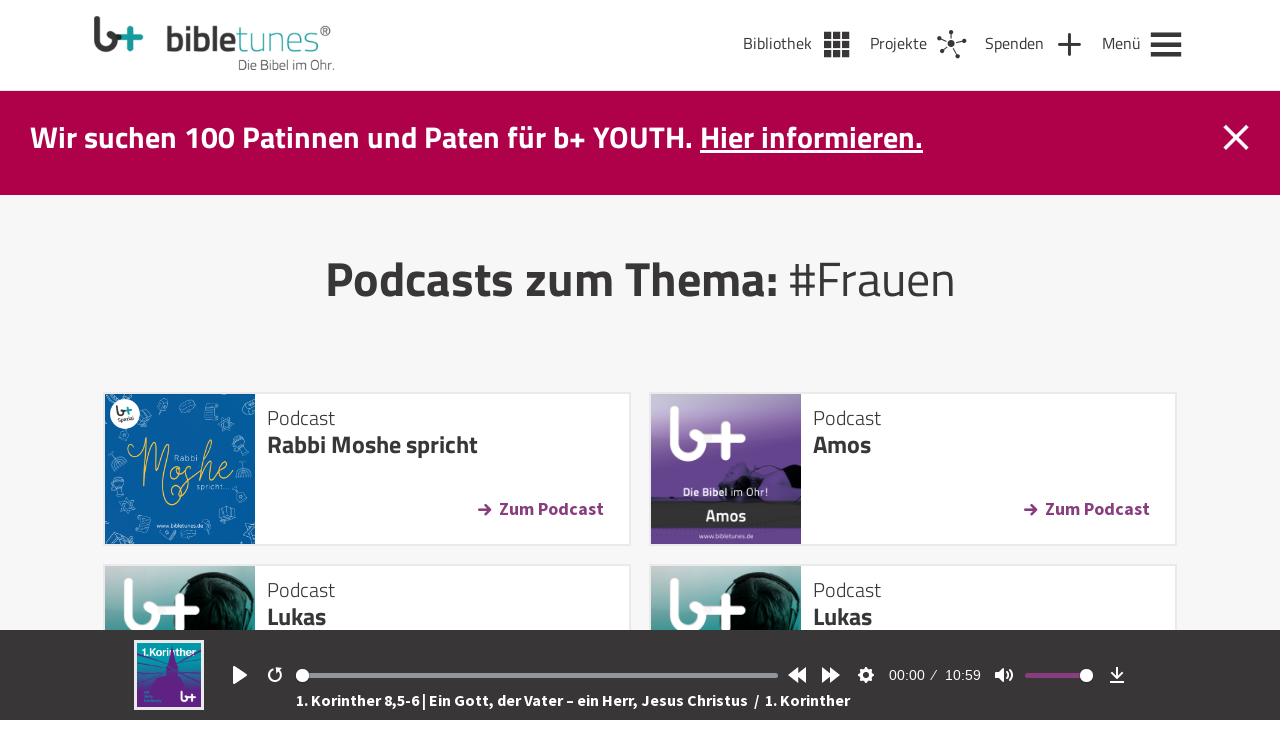

--- FILE ---
content_type: text/html; charset=UTF-8
request_url: https://bibletunes.de/tag/frauen
body_size: 78432
content:
<!DOCTYPE html>
<html lang="de-DE">
<head>
  <meta name="viewport" content="width=device-width, initial-scale=1" />
  <meta charset="UTF-8" />
  <link rel="stylesheet" type="text/css" href="https://bibletunes.de/wp-content/themes/bt/style.css?v=1.1" />
  <link rel="stylesheet" type="text/css" href="https://bibletunes.de/wp-content/themes/bt/css/main.css?v=1.2" />
  <link rel="stylesheet" href="https://bibletunes.de/wp-content/themes/bt/css/flickity.css">
  <link rel="apple-touch-icon" sizes="180x180" href="https://bibletunes.de/wp-content/themes/bt/icons/apple-touch-icon.png">
  <link rel="icon" type="image/png" sizes="32x32" href="https://bibletunes.de/wp-content/themes/bt/icons/favicon-32x32.png">
  <link rel="icon" type="image/png" sizes="16x16" href="https://bibletunes.de/wp-content/themes/bt/icons/favicon-16x16.png">
  <link rel="manifest" href="https://bibletunes.de/wp-content/themes/bt/icons/site.webmanifest">
  <link rel="mask-icon" href="https://bibletunes.de/wp-content/themes/bt/icons/safari-pinned-tab.svg" color="#5bbad5">
  <meta name="msapplication-TileColor" content="#00aba9">
  <meta name="theme-color" content="#ffffff">
  <script crossorigin="anonymous" src="https://polyfill.io/v3/polyfill.min.js?features=default%2CArray.prototype.find%2CIntersectionObserver"></script>
  <script>
	window.dataLayer = window.dataLayer || [];
	function gtag() {
		dataLayer.push(arguments);
	}
	gtag("consent", "default", {
		ad_user_data: "denied",
		ad_personalization: "denied",
		ad_storage: "denied",
		analytics_storage: "denied",
		functionality_storage: "denied",
		personalization_storage: "denied",
		security_storage: "granted",
		wait_for_update: 500,
	});
	gtag("set", "ads_data_redaction", true);
	</script>
<script type="text/javascript"
		id="Cookiebot"
		src="https://consent.cookiebot.com/uc.js"
		data-cbid="446c3e0d-1e58-40bc-8c03-d64abd87c204"
						data-culture="DE"
					></script>
<title>Frauen &#8211; bibletunes.de</title>
<meta name='robots' content='max-image-preview:large' />
<link rel='dns-prefetch' href='//js.stripe.com' />
<link rel='dns-prefetch' href='//cdn.jsdelivr.net' />
<link rel='dns-prefetch' href='//s.w.org' />
<link rel="alternate" type="application/rss+xml" title="bibletunes.de &raquo; Feed" href="https://bibletunes.de/feed" />
<link rel="alternate" type="application/rss+xml" title="bibletunes.de &raquo; Kommentar-Feed" href="https://bibletunes.de/comments/feed" />
<link rel="alternate" type="application/rss+xml" title="bibletunes.de &raquo; Frauen Schlagwort-Feed" href="https://bibletunes.de/tag/frauen/feed" />
<link rel='stylesheet' id='wp-block-library-css'  href='https://bibletunes.de/wp-includes/css/dist/block-library/style.min.css?ver=6.0.11' type='text/css' media='all' />
<style id='global-styles-inline-css' type='text/css'>
body{--wp--preset--color--black: #000000;--wp--preset--color--cyan-bluish-gray: #abb8c3;--wp--preset--color--white: #ffffff;--wp--preset--color--pale-pink: #f78da7;--wp--preset--color--vivid-red: #cf2e2e;--wp--preset--color--luminous-vivid-orange: #ff6900;--wp--preset--color--luminous-vivid-amber: #fcb900;--wp--preset--color--light-green-cyan: #7bdcb5;--wp--preset--color--vivid-green-cyan: #00d084;--wp--preset--color--pale-cyan-blue: #8ed1fc;--wp--preset--color--vivid-cyan-blue: #0693e3;--wp--preset--color--vivid-purple: #9b51e0;--wp--preset--gradient--vivid-cyan-blue-to-vivid-purple: linear-gradient(135deg,rgba(6,147,227,1) 0%,rgb(155,81,224) 100%);--wp--preset--gradient--light-green-cyan-to-vivid-green-cyan: linear-gradient(135deg,rgb(122,220,180) 0%,rgb(0,208,130) 100%);--wp--preset--gradient--luminous-vivid-amber-to-luminous-vivid-orange: linear-gradient(135deg,rgba(252,185,0,1) 0%,rgba(255,105,0,1) 100%);--wp--preset--gradient--luminous-vivid-orange-to-vivid-red: linear-gradient(135deg,rgba(255,105,0,1) 0%,rgb(207,46,46) 100%);--wp--preset--gradient--very-light-gray-to-cyan-bluish-gray: linear-gradient(135deg,rgb(238,238,238) 0%,rgb(169,184,195) 100%);--wp--preset--gradient--cool-to-warm-spectrum: linear-gradient(135deg,rgb(74,234,220) 0%,rgb(151,120,209) 20%,rgb(207,42,186) 40%,rgb(238,44,130) 60%,rgb(251,105,98) 80%,rgb(254,248,76) 100%);--wp--preset--gradient--blush-light-purple: linear-gradient(135deg,rgb(255,206,236) 0%,rgb(152,150,240) 100%);--wp--preset--gradient--blush-bordeaux: linear-gradient(135deg,rgb(254,205,165) 0%,rgb(254,45,45) 50%,rgb(107,0,62) 100%);--wp--preset--gradient--luminous-dusk: linear-gradient(135deg,rgb(255,203,112) 0%,rgb(199,81,192) 50%,rgb(65,88,208) 100%);--wp--preset--gradient--pale-ocean: linear-gradient(135deg,rgb(255,245,203) 0%,rgb(182,227,212) 50%,rgb(51,167,181) 100%);--wp--preset--gradient--electric-grass: linear-gradient(135deg,rgb(202,248,128) 0%,rgb(113,206,126) 100%);--wp--preset--gradient--midnight: linear-gradient(135deg,rgb(2,3,129) 0%,rgb(40,116,252) 100%);--wp--preset--duotone--dark-grayscale: url('#wp-duotone-dark-grayscale');--wp--preset--duotone--grayscale: url('#wp-duotone-grayscale');--wp--preset--duotone--purple-yellow: url('#wp-duotone-purple-yellow');--wp--preset--duotone--blue-red: url('#wp-duotone-blue-red');--wp--preset--duotone--midnight: url('#wp-duotone-midnight');--wp--preset--duotone--magenta-yellow: url('#wp-duotone-magenta-yellow');--wp--preset--duotone--purple-green: url('#wp-duotone-purple-green');--wp--preset--duotone--blue-orange: url('#wp-duotone-blue-orange');--wp--preset--font-size--small: 13px;--wp--preset--font-size--medium: 20px;--wp--preset--font-size--large: 36px;--wp--preset--font-size--x-large: 42px;}.has-black-color{color: var(--wp--preset--color--black) !important;}.has-cyan-bluish-gray-color{color: var(--wp--preset--color--cyan-bluish-gray) !important;}.has-white-color{color: var(--wp--preset--color--white) !important;}.has-pale-pink-color{color: var(--wp--preset--color--pale-pink) !important;}.has-vivid-red-color{color: var(--wp--preset--color--vivid-red) !important;}.has-luminous-vivid-orange-color{color: var(--wp--preset--color--luminous-vivid-orange) !important;}.has-luminous-vivid-amber-color{color: var(--wp--preset--color--luminous-vivid-amber) !important;}.has-light-green-cyan-color{color: var(--wp--preset--color--light-green-cyan) !important;}.has-vivid-green-cyan-color{color: var(--wp--preset--color--vivid-green-cyan) !important;}.has-pale-cyan-blue-color{color: var(--wp--preset--color--pale-cyan-blue) !important;}.has-vivid-cyan-blue-color{color: var(--wp--preset--color--vivid-cyan-blue) !important;}.has-vivid-purple-color{color: var(--wp--preset--color--vivid-purple) !important;}.has-black-background-color{background-color: var(--wp--preset--color--black) !important;}.has-cyan-bluish-gray-background-color{background-color: var(--wp--preset--color--cyan-bluish-gray) !important;}.has-white-background-color{background-color: var(--wp--preset--color--white) !important;}.has-pale-pink-background-color{background-color: var(--wp--preset--color--pale-pink) !important;}.has-vivid-red-background-color{background-color: var(--wp--preset--color--vivid-red) !important;}.has-luminous-vivid-orange-background-color{background-color: var(--wp--preset--color--luminous-vivid-orange) !important;}.has-luminous-vivid-amber-background-color{background-color: var(--wp--preset--color--luminous-vivid-amber) !important;}.has-light-green-cyan-background-color{background-color: var(--wp--preset--color--light-green-cyan) !important;}.has-vivid-green-cyan-background-color{background-color: var(--wp--preset--color--vivid-green-cyan) !important;}.has-pale-cyan-blue-background-color{background-color: var(--wp--preset--color--pale-cyan-blue) !important;}.has-vivid-cyan-blue-background-color{background-color: var(--wp--preset--color--vivid-cyan-blue) !important;}.has-vivid-purple-background-color{background-color: var(--wp--preset--color--vivid-purple) !important;}.has-black-border-color{border-color: var(--wp--preset--color--black) !important;}.has-cyan-bluish-gray-border-color{border-color: var(--wp--preset--color--cyan-bluish-gray) !important;}.has-white-border-color{border-color: var(--wp--preset--color--white) !important;}.has-pale-pink-border-color{border-color: var(--wp--preset--color--pale-pink) !important;}.has-vivid-red-border-color{border-color: var(--wp--preset--color--vivid-red) !important;}.has-luminous-vivid-orange-border-color{border-color: var(--wp--preset--color--luminous-vivid-orange) !important;}.has-luminous-vivid-amber-border-color{border-color: var(--wp--preset--color--luminous-vivid-amber) !important;}.has-light-green-cyan-border-color{border-color: var(--wp--preset--color--light-green-cyan) !important;}.has-vivid-green-cyan-border-color{border-color: var(--wp--preset--color--vivid-green-cyan) !important;}.has-pale-cyan-blue-border-color{border-color: var(--wp--preset--color--pale-cyan-blue) !important;}.has-vivid-cyan-blue-border-color{border-color: var(--wp--preset--color--vivid-cyan-blue) !important;}.has-vivid-purple-border-color{border-color: var(--wp--preset--color--vivid-purple) !important;}.has-vivid-cyan-blue-to-vivid-purple-gradient-background{background: var(--wp--preset--gradient--vivid-cyan-blue-to-vivid-purple) !important;}.has-light-green-cyan-to-vivid-green-cyan-gradient-background{background: var(--wp--preset--gradient--light-green-cyan-to-vivid-green-cyan) !important;}.has-luminous-vivid-amber-to-luminous-vivid-orange-gradient-background{background: var(--wp--preset--gradient--luminous-vivid-amber-to-luminous-vivid-orange) !important;}.has-luminous-vivid-orange-to-vivid-red-gradient-background{background: var(--wp--preset--gradient--luminous-vivid-orange-to-vivid-red) !important;}.has-very-light-gray-to-cyan-bluish-gray-gradient-background{background: var(--wp--preset--gradient--very-light-gray-to-cyan-bluish-gray) !important;}.has-cool-to-warm-spectrum-gradient-background{background: var(--wp--preset--gradient--cool-to-warm-spectrum) !important;}.has-blush-light-purple-gradient-background{background: var(--wp--preset--gradient--blush-light-purple) !important;}.has-blush-bordeaux-gradient-background{background: var(--wp--preset--gradient--blush-bordeaux) !important;}.has-luminous-dusk-gradient-background{background: var(--wp--preset--gradient--luminous-dusk) !important;}.has-pale-ocean-gradient-background{background: var(--wp--preset--gradient--pale-ocean) !important;}.has-electric-grass-gradient-background{background: var(--wp--preset--gradient--electric-grass) !important;}.has-midnight-gradient-background{background: var(--wp--preset--gradient--midnight) !important;}.has-small-font-size{font-size: var(--wp--preset--font-size--small) !important;}.has-medium-font-size{font-size: var(--wp--preset--font-size--medium) !important;}.has-large-font-size{font-size: var(--wp--preset--font-size--large) !important;}.has-x-large-font-size{font-size: var(--wp--preset--font-size--x-large) !important;}
</style>
<link rel='stylesheet' id='contact-form-7-css'  href='https://bibletunes.de/wp-content/plugins/contact-form-7/includes/css/styles.css?ver=5.7.7' type='text/css' media='all' />
<link rel='stylesheet' id='give-styles-css'  href='https://bibletunes.de/wp-content/plugins/give/assets/dist/css/give.css?ver=2.29.2' type='text/css' media='all' />
<link rel='stylesheet' id='give-donation-summary-style-frontend-css'  href='https://bibletunes.de/wp-content/plugins/give/assets/dist/css/give-donation-summary.css?ver=2.29.2' type='text/css' media='all' />
<link rel='stylesheet' id='give-funds-style-frontend-css'  href='https://bibletunes.de/wp-content/plugins/give-funds/public/css/give-funds.css?ver=1.2.2' type='text/css' media='all' />
<link rel='stylesheet' id='give-fee-recovery-css'  href='https://bibletunes.de/wp-content/plugins/give-fee-recovery/assets/css/give-fee-recovery-frontend.min.css?ver=1.10.2' type='text/css' media='all' />
<link rel='stylesheet' id='give_ffm_frontend_styles-css'  href='https://bibletunes.de/wp-content/plugins/give-form-field-manager/assets/dist/css/give-ffm-frontend.css?ver=2.1.1' type='text/css' media='all' />
<link rel='stylesheet' id='give_ffm_datepicker_styles-css'  href='https://bibletunes.de/wp-content/plugins/give-form-field-manager/assets/dist/css/give-ffm-datepicker.css?ver=2.1.1' type='text/css' media='all' />
<link rel='stylesheet' id='give-currency-switcher-style-css'  href='https://bibletunes.de/wp-content/plugins/give-currency-switcher/assets/css/give-currency-switcher-frontend.min.css?ver=1.5.2' type='text/css' media='all' />
<link rel='stylesheet' id='give_recurring_css-css'  href='https://bibletunes.de/wp-content/plugins/give-recurring/assets/css/give-recurring.min.css?ver=2.4.3' type='text/css' media='all' />
<script type='text/javascript' src='https://bibletunes.de/wp-includes/js/jquery/jquery.min.js?ver=3.6.0' id='jquery-core-js'></script>
<script type='text/javascript' src='https://bibletunes.de/wp-includes/js/jquery/jquery-migrate.min.js?ver=3.3.2' id='jquery-migrate-js'></script>
<script type='text/javascript' src='https://bibletunes.de/wp-includes/js/jquery/ui/core.min.js?ver=1.13.1' id='jquery-ui-core-js'></script>
<script type='text/javascript' src='https://bibletunes.de/wp-includes/js/jquery/ui/datepicker.min.js?ver=1.13.1' id='jquery-ui-datepicker-js'></script>
<script type='text/javascript' id='jquery-ui-datepicker-js-after'>
jQuery(function(jQuery){jQuery.datepicker.setDefaults({"closeText":"Schlie\u00dfen","currentText":"Heute","monthNames":["Januar","Februar","M\u00e4rz","April","Mai","Juni","Juli","August","September","Oktober","November","Dezember"],"monthNamesShort":["Jan","Feb","Mrz","Apr","Mai","Jun","Jul","Aug","Sep","Okt","Nov","Dez"],"nextText":"Weiter","prevText":"Vorherige","dayNames":["Sonntag","Montag","Dienstag","Mittwoch","Donnerstag","Freitag","Samstag"],"dayNamesShort":["So","Mo","Di","Mi","Do","Fr","Sa"],"dayNamesMin":["S","M","D","M","D","F","S"],"dateFormat":"d. MM yy","firstDay":1,"isRTL":false});});
</script>
<script type='text/javascript' src='https://bibletunes.de/wp-includes/js/jquery/ui/mouse.min.js?ver=1.13.1' id='jquery-ui-mouse-js'></script>
<script type='text/javascript' src='https://bibletunes.de/wp-includes/js/jquery/ui/slider.min.js?ver=1.13.1' id='jquery-ui-slider-js'></script>
<script type='text/javascript' src='https://bibletunes.de/wp-includes/js/clipboard.min.js?ver=2.0.10' id='clipboard-js'></script>
<script type='text/javascript' src='https://bibletunes.de/wp-includes/js/plupload/moxie.min.js?ver=1.3.5' id='moxiejs-js'></script>
<script type='text/javascript' src='https://bibletunes.de/wp-includes/js/plupload/plupload.min.js?ver=2.1.9' id='plupload-js'></script>
<script type='text/javascript' src='https://bibletunes.de/wp-includes/js/underscore.min.js?ver=1.13.3' id='underscore-js'></script>
<script type='text/javascript' src='https://bibletunes.de/wp-includes/js/dist/vendor/regenerator-runtime.min.js?ver=0.13.9' id='regenerator-runtime-js'></script>
<script type='text/javascript' src='https://bibletunes.de/wp-includes/js/dist/vendor/wp-polyfill.min.js?ver=3.15.0' id='wp-polyfill-js'></script>
<script type='text/javascript' src='https://bibletunes.de/wp-includes/js/dist/dom-ready.min.js?ver=d996b53411d1533a84951212ab6ac4ff' id='wp-dom-ready-js'></script>
<script type='text/javascript' src='https://bibletunes.de/wp-includes/js/dist/hooks.min.js?ver=c6d64f2cb8f5c6bb49caca37f8828ce3' id='wp-hooks-js'></script>
<script type='text/javascript' src='https://bibletunes.de/wp-includes/js/dist/i18n.min.js?ver=ebee46757c6a411e38fd079a7ac71d94' id='wp-i18n-js'></script>
<script type='text/javascript' id='wp-i18n-js-after'>
wp.i18n.setLocaleData( { 'text direction\u0004ltr': [ 'ltr' ] } );
</script>
<script type='text/javascript' id='wp-a11y-js-translations'>
( function( domain, translations ) {
	var localeData = translations.locale_data[ domain ] || translations.locale_data.messages;
	localeData[""].domain = domain;
	wp.i18n.setLocaleData( localeData, domain );
} )( "default", {"translation-revision-date":"2023-01-11 03:46:45+0000","generator":"GlotPress\/4.0.0-alpha.3","domain":"messages","locale_data":{"messages":{"":{"domain":"messages","plural-forms":"nplurals=2; plural=n != 1;","lang":"de"},"Notifications":["Benachrichtigungen"]}},"comment":{"reference":"wp-includes\/js\/dist\/a11y.js"}} );
</script>
<script type='text/javascript' src='https://bibletunes.de/wp-includes/js/dist/a11y.min.js?ver=a38319d7ba46c6e60f7f9d4c371222c5' id='wp-a11y-js'></script>
<script type='text/javascript' id='plupload-handlers-js-extra'>
/* <![CDATA[ */
var pluploadL10n = {"queue_limit_exceeded":"Du hast versucht, zu viele Dateien in die Warteschlange zu stellen.","file_exceeds_size_limit":"%s \u00fcberschreitet das Upload-Limit f\u00fcr diese Website.","zero_byte_file":"Die ausgew\u00e4hlte Datei ist leer. Bitte versuch es mit einer anderen.","invalid_filetype":"Du bist leider nicht berechtigt, diesen Dateityp hochzuladen.","not_an_image":"Diese Datei ist keine Bilddatei. Bitte probiere eine andere Datei.","image_memory_exceeded":"Speicherkapazit\u00e4t \u00fcberschritten. Bitte versuche es mit einer kleineren Datei.","image_dimensions_exceeded":"Die Datei ist gr\u00f6\u00dfer als die Maximalgr\u00f6\u00dfe. Bitte verwende eine kleinere Datei.","default_error":"Bei dem Upload ist ein Fehler aufgetreten. Bitte versuche es sp\u00e4ter nochmal.","missing_upload_url":"Die Konfiguration ist fehlerhaft. Bitte wende dich an deinen Serveradministrator.","upload_limit_exceeded":"Du kannst nur 1 Datei hochladen.","http_error":"Unerwartete Antwort des Servers. Die Datei wurde m\u00f6glicherweise erfolgreich hochgeladen. Schau in der Mediathek nach oder lade die Seite neu.","http_error_image":"Der Server kann das Bild nicht verarbeiten. Dies kann vorkommen, wenn der Server besch\u00e4ftigt ist oder nicht genug Ressourcen hat, um die Aufgabe abzuschlie\u00dfen. Es k\u00f6nnte helfen, ein kleineres Bild hochzuladen. Die maximale Gr\u00f6\u00dfe sollte 2560\u00a0Pixel nicht \u00fcberschreiten.","upload_failed":"Upload fehlgeschlagen.","big_upload_failed":"Bitte versuche, diese Datei mit dem %1$sBrowser-Uploader%2$s hochzuladen.","big_upload_queued":"%s \u00fcberschreitet das Upload-Limit f\u00fcr den Mehrdateien-Uploader.","io_error":"IO-Fehler.","security_error":"Sicherheitsfehler.","file_cancelled":"Datei abgebrochen.","upload_stopped":"Upload gestoppt.","dismiss":"Ausblenden","crunching":"Wird verarbeitet\u00a0\u2026","deleted":"in den Papierkorb gelegt.","error_uploading":"\u201e%s\u201c konnte nicht hochgeladen werden.","unsupported_image":"Dieses Bild kann nicht in einem Webbrowser dargestellt werden. F\u00fcr ein optimales Ergebnis konvertiere es vor dem Hochladen in das JPEG-Format.","noneditable_image":"Der Webserver kann dieses Bild nicht verarbeiten. Bitte konvertiere es vor dem Hochladen in JPEG oder PNG.","file_url_copied":"Die Datei-URL wurde in deine Zwischenablage kopiert"};
/* ]]> */
</script>
<script type='text/javascript' src='https://bibletunes.de/wp-includes/js/plupload/handlers.min.js?ver=6.0.11' id='plupload-handlers-js'></script>
<script type='text/javascript' id='give_ffm_frontend-js-extra'>
/* <![CDATA[ */
var give_ffm_frontend = {"ajaxurl":"https:\/\/bibletunes.de\/wp-admin\/admin-ajax.php","error_message":"Please complete all required fields","submit_button_text":"Donate Now","nonce":"02112974e6","confirmMsg":"Are you sure?","i18n":{"timepicker":{"choose_time":"Choose Time","time":"Time","hour":"Hour","minute":"Minute","second":"Second","done":"Done","now":"Now"},"repeater":{"max_rows":"You have added the maximum number of fields allowed."}},"plupload":{"url":"https:\/\/bibletunes.de\/wp-admin\/admin-ajax.php?nonce=75fc82f1ac","flash_swf_url":"https:\/\/bibletunes.de\/wp-includes\/js\/plupload\/plupload.flash.swf","filters":[{"title":"Allowed Files","extensions":"*"}],"multipart":true,"urlstream_upload":true}};
/* ]]> */
</script>
<script type='text/javascript' src='https://bibletunes.de/wp-content/plugins/give-form-field-manager/assets/dist/js/give-ffm-frontend.js?ver=2.1.1' id='give_ffm_frontend-js'></script>
<script type='text/javascript' id='give-stripe-js-js-extra'>
/* <![CDATA[ */
var give_stripe_vars = {"zero_based_currency":"","zero_based_currencies_list":["JPY","KRW","CLP","ISK","BIF","DJF","GNF","KHR","KPW","LAK","LKR","MGA","MZN","VUV"],"sitename":"bibletunes.de","checkoutBtnTitle":"Donate","publishable_key":"pk_live_51L1UVTHXH5dfUX4VBg22nydiISj8n1YdXTWQ6rXnsLPPGTzxOD8gDcG1bor0xgibFjvPwrMortCnTAy3nXjiGOKs00KWDfodUA","checkout_image":"","checkout_address":"on","checkout_processing_text":"Donation Processing...","give_version":"2.29.2","cc_fields_format":"single","card_number_placeholder_text":"Kartennummer","card_cvc_placeholder_text":"CVC","donate_button_text":"Jetzt spenden","element_font_styles":{"cssSrc":false},"element_base_styles":{"color":"#32325D","fontWeight":500,"fontSize":"16px","fontSmoothing":"antialiased","::placeholder":{"color":"#222222"},":-webkit-autofill":{"color":"#e39f48"}},"element_complete_styles":{},"element_empty_styles":{},"element_invalid_styles":{},"float_labels":"","base_country":"DE","preferred_locale":"de","stripe_card_update":"","stripe_becs_update":""};
/* ]]> */
</script>
<script type='text/javascript' src='https://js.stripe.com/v3/?ver=2.29.2' id='give-stripe-js-js'></script>
<script type='text/javascript' src='https://bibletunes.de/wp-content/plugins/give/assets/dist/js/give-stripe.js?ver=2.29.2' id='give-stripe-onpage-js-js'></script>
<script type='text/javascript' src='https://bibletunes.de/wp-content/plugins/give/assets/dist/js/give-stripe-sepa.js?ver=2.29.2' id='give-stripe-sepa-js'></script>
<script type='text/javascript' id='give-js-extra'>
/* <![CDATA[ */
var give_global_vars = {"ajaxurl":"https:\/\/bibletunes.de\/wp-admin\/admin-ajax.php","checkout_nonce":"480eb7d7c9","currency":"EUR","currency_sign":"\u20ac","currency_pos":"after","thousands_separator":".","decimal_separator":",","no_gateway":"Bitte w\u00e4hle eine Zahlungsmethode.","bad_minimum":"Der Mindestspendenbetrag f\u00fcr dieses Formular ist","bad_maximum":"Der maximale individuelle Spendenbetrag f\u00fcr dieses Formular ist","general_loading":"Wird geladen\u00a0\u2026","purchase_loading":"Bitte warten...","textForOverlayScreen":"<h3>Processing...<\/h3><p>This will only take a second!<\/p>","number_decimals":"2","is_test_mode":"","give_version":"2.29.2","magnific_options":{"main_class":"give-modal","close_on_bg_click":false},"form_translation":{"payment-mode":"Bitte Zahlungsart ausw\u00e4hlen.","give_first":"Bitte gib deinen Vornamen ein.","give_last":"Please enter your last name.","give_email":"Bitte gib eine g\u00fcltige Email-Adresse ein.","give_user_login":"Ung\u00fcltige E-Mail-Adresse oder Benutzername","give_user_pass":"Gib ein Passwort ein","give_user_pass_confirm":"Gib die Passwort-Best\u00e4tigung ein.","give_agree_to_terms":"Du musst den Gesch\u00e4ftsbedingungen zustimmen."},"confirm_email_sent_message":"Bitte rufe deine E-Mails ab und klicke auf den Link, um auf deine vollst\u00e4ndige Spendenhistorie zuzugreifen.","ajax_vars":{"ajaxurl":"https:\/\/bibletunes.de\/wp-admin\/admin-ajax.php","ajaxNonce":"4a5154e2fb","loading":"Wird geladen","select_option":"Bitte Option ausw\u00e4hlen","default_gateway":"stripe","permalinks":"1","number_decimals":2},"cookie_hash":"b1e014af40052ea95e0a14872318713c","session_nonce_cookie_name":"wp-give_session_reset_nonce_b1e014af40052ea95e0a14872318713c","session_cookie_name":"wp-give_session_b1e014af40052ea95e0a14872318713c","delete_session_nonce_cookie":"0"};
var giveApiSettings = {"root":"https:\/\/bibletunes.de\/wp-json\/give-api\/v2\/","rest_base":"give-api\/v2"};
/* ]]> */
</script>
<script type='text/javascript' id='give-js-translations'>
( function( domain, translations ) {
	var localeData = translations.locale_data[ domain ] || translations.locale_data.messages;
	localeData[""].domain = domain;
	wp.i18n.setLocaleData( localeData, domain );
} )( "give", {"translation-revision-date":"2023-01-12 19:23:40+0000","generator":"GlotPress\/4.0.0-alpha.3","domain":"messages","locale_data":{"messages":{"":{"domain":"messages","plural-forms":"nplurals=2; plural=n != 1;","lang":"de"},"Dismiss this notice.":["Diesen Hinweis verwerfen."]}},"comment":{"reference":"assets\/dist\/js\/give.js"}} );
</script>
<script type='text/javascript' src='https://bibletunes.de/wp-content/plugins/give/assets/dist/js/give.js?ver=57af49fa2daa5031' id='give-js'></script>
<script type='text/javascript' id='give-fee-recovery-js-extra'>
/* <![CDATA[ */
var give_fee_recovery_object = {"give_fee_zero_based_currency":"[\"JPY\",\"KRW\",\"CLP\",\"ISK\",\"BIF\",\"DJF\",\"GNF\",\"KHR\",\"KPW\",\"LAK\",\"LKR\",\"MGA\",\"MZN\",\"VUV\"]"};
/* ]]> */
</script>
<script type='text/javascript' src='https://bibletunes.de/wp-content/plugins/give-fee-recovery/assets/js/give-fee-recovery-public.min.js?ver=1.10.2' id='give-fee-recovery-js'></script>
<script type='text/javascript' src='https://bibletunes.de/wp-content/plugins/give-stripe/assets/dist/js/give-stripe-payment-request.js?ver=2.5.0' id='give-stripe-payment-request-js-js'></script>
<script type='text/javascript' id='give_recurring_script-js-extra'>
/* <![CDATA[ */
var Give_Recurring_Vars = {"email_access":"1","pretty_intervals":{"1":"Every","2":"Every two","3":"Every three","4":"Every four","5":"Every five","6":"Every six"},"pretty_periods":{"day":"Daily","week":"Weekly","month":"Monthly","quarter":"Quarterly","half-year":"Semi-Annually","year":"Yearly"},"messages":{"daily_forbidden":"The selected payment method does not support daily recurring giving. Please select another payment method or supported giving frequency.","confirm_cancel":"Are you sure you want to cancel this subscription?"},"multi_level_message_pre_text":"You have chosen to donate"};
/* ]]> */
</script>
<script type='text/javascript' src='https://bibletunes.de/wp-content/plugins/give-recurring/assets/js/give-recurring.min.js?ver=2.4.3' id='give_recurring_script-js'></script>
<script type='text/javascript' src='https://cdn.jsdelivr.net/npm/@barba/core?ver=6.0.11' id='barba-js'></script>
<script type='text/javascript' src='https://bibletunes.de/wp-content/themes/bt/js/plyr.min.poly.js?ver=6.0.11' id='plyr-js'></script>
<script type='text/javascript' src='https://bibletunes.de/wp-content/themes/bt/js/main.js?ver=6.0.11' id='main-js'></script>
<script type='text/javascript' src='https://bibletunes.de/wp-content/themes/bt/js/flickity.min.js?ver=6.0.11' id='flickity-js'></script>
<link rel="https://api.w.org/" href="https://bibletunes.de/wp-json/" /><link rel="alternate" type="application/json" href="https://bibletunes.de/wp-json/wp/v2/tags/418" /><link rel="EditURI" type="application/rsd+xml" title="RSD" href="https://bibletunes.de/xmlrpc.php?rsd" />
<link rel="wlwmanifest" type="application/wlwmanifest+xml" href="https://bibletunes.de/wp-includes/wlwmanifest.xml" /> 
<meta name="generator" content="Give v2.29.2" />
</head>
<body class="archive tag tag-frauen tag-418 give-recurring" data-barba="wrapper"> <!-- barba-container START --> 
  <!-- *********** -->
  <div id="player">
  <div class="inner ">
    <div id="player-img">
      <a id="player-cover-link" href="https://bibletunes.de/books/nt/1korinther" title="Zum Podcast: 1. Korinther">
        <img id="player-cover-img"src="https://bibletunes.de/wp-content/uploads/BT-Bibel-Cover-1Korinther.png" alt="1. Korinther Cover" />
      </a>
    </div>
    <audio id="plyr-player" controls>      
      <source src="https://bibletunes.de/bt/nt/1kor/1Kor_29.mp3" type="audio/mp3" />
    </audio>
    <div id="podcast-info" class="txt_white">
      <!-- <span>Episode:&nbsp;</span>  -->
      <a id="podcast-info-link" href="https://bibletunes.de/1-korinther-85-6-ein-gott-der-vater-ein-herr-jesus-christus">
        1. Korinther 8,5-6 | Ein Gott, der Vater – ein Herr, Jesus Christus      </a>
      <span class="more-info">&nbsp;/&nbsp;</span>
      <a id="book-info-link" class="more-info" href="https://bibletunes.de/books/nt/1korinther" title="Zum Podcast: 1. Korinther">        
          1. Korinther      </a>
    </div>
  </div>
</div>  <!-- *********** -->
  <header id="header">
    <div class="inner">
      <section id="branding">
        <a href="https://bibletunes.de/">
          <div id="logo" style="background: transparent url('https://bibletunes.de/wp-content/uploads/Logo_444px-e1607338800710.png') no-repeat center left /contain;"></div>
          <div id="logo_mobile" style="background: transparent url('https://bibletunes.de/wp-content/uploads/bibletunes_Icon@2x-e1607338869218.png') no-repeat center left /contain;"></div>
        </a>
      </section>
      <nav id="navigation">

      <a class="nav_item library" href="https://bibletunes.de/bibliothek" alt="Bibliothek" title="Bibliothek" >
      <span>Bibliothek</span>
    </a>     
  
      <a class="nav_item projects" href="https://bibletunes.de/projekte" alt="Projekte" title="Projekte">
      <span>Projekte</span>
    </a>     
  
      <a class="nav_item donate" href="https://bibletunes.de/spenden" alt="Spenden" title="Spenden">
      <span>Spenden</span>
    </a>
  
        
    <a class="nav_item menu" href="https://bibletunes.de/m" alt="Menü" title="Menü">
      <span>Menü</span>
    </a>     
  </nav>
    </div>
  </header>

  <!-- Newsticker -->
  <section id="newsbox">
    <div class="inner">
      <div class="newsbox_message">
        <ul><li><p>Wir suchen 100 Patinnen und Paten für b+ YOUTH. <a href="https://bibletunes.de/donations/youth">Hier informieren.</a></p>
</li></ul>      </div>
      <div id="newsbox_close"></div>
    </div>
  </section>
  <!-- BARBA/PJAX CONTENT START-->
  <section id="content" data-barba="container" data-barba-namespace="tag">   
  <section class="row center row_gray_light">
    <div class="inner">
      <div class="section_intro">
        <h1>Podcasts zum Thema: <span class="regular">#Frauen</span></h1>
      </div>
      <div class="search-results-wrap col-12 col-center">
        
          <div class="src_fx search-results-post">
            <div class="search-results-con">
              <a href="https://bibletunes.de/books/spezial/rabbi-moshe-spricht"><div class="search-results-img" style="background: #eaeaea url(https://bibletunes.de/wp-content/uploads/Cover-Rabbi-Moshe.jpg) no-repeat center/contain;"></div></a>
            </div>

            <div class="search-results-con search-results-desc">
              <h4>Podcast</h4>
              <a href="https://bibletunes.de/books/spezial/rabbi-moshe-spricht" class="h3 txt_dark">Rabbi Moshe spricht</a>
              <a href="https://bibletunes.de/books/spezial/rabbi-moshe-spricht" class="btn-arr right">Zum Podcast</a>
            </div>
            <div style="clear:both;"></div>
          </div>

        
          <div class="src_fx search-results-post">
            <div class="search-results-con">
              <a href="https://bibletunes.de/books/at/amos"><div class="search-results-img" style="background: #eaeaea url(https://bibletunes.de/wp-content/uploads/bt_04-01_The-Prophets_Amos.jpg) no-repeat center/contain;"></div></a>
            </div>

            <div class="search-results-con search-results-desc">
              <h4>Podcast</h4>
              <a href="https://bibletunes.de/books/at/amos" class="h3 txt_dark">Amos</a>
              <a href="https://bibletunes.de/books/at/amos" class="btn-arr right">Zum Podcast</a>
            </div>
            <div style="clear:both;"></div>
          </div>

        
          <div class="src_fx search-results-post">
            <div class="search-results-con">
              <a href="https://bibletunes.de/books/nt/lukas"><div class="search-results-img" style="background: #eaeaea url(https://bibletunes.de/wp-content/uploads/bt_05-01_King-Jesus_Lukas.jpg) no-repeat center/contain;"></div></a>
            </div>

            <div class="search-results-con search-results-desc">
              <h4>Podcast</h4>
              <a href="https://bibletunes.de/books/nt/lukas" class="h3 txt_dark">Lukas</a>
              <a href="https://bibletunes.de/books/nt/lukas" class="btn-arr right">Zum Podcast</a>
            </div>
            <div style="clear:both;"></div>
          </div>

        
          <div class="src_fx search-results-post">
            <div class="search-results-con">
              <a href="https://bibletunes.de/books/nt/lukas"><div class="search-results-img" style="background: #eaeaea url(https://bibletunes.de/wp-content/uploads/bt_05-01_King-Jesus_Lukas.jpg) no-repeat center/contain;"></div></a>
            </div>

            <div class="search-results-con search-results-desc">
              <h4>Podcast</h4>
              <a href="https://bibletunes.de/books/nt/lukas" class="h3 txt_dark">Lukas</a>
              <a href="https://bibletunes.de/books/nt/lukas" class="btn-arr right">Zum Podcast</a>
            </div>
            <div style="clear:both;"></div>
          </div>

        
          <div class="src_fx search-results-post">
            <div class="search-results-con">
              <a href="https://bibletunes.de/books/nt/lukas"><div class="search-results-img" style="background: #eaeaea url(https://bibletunes.de/wp-content/uploads/bt_05-01_King-Jesus_Lukas.jpg) no-repeat center/contain;"></div></a>
            </div>

            <div class="search-results-con search-results-desc">
              <h4>Podcast</h4>
              <a href="https://bibletunes.de/books/nt/lukas" class="h3 txt_dark">Lukas</a>
              <a href="https://bibletunes.de/books/nt/lukas" class="btn-arr right">Zum Podcast</a>
            </div>
            <div style="clear:both;"></div>
          </div>

        
          <div class="src_fx search-results-post">
            <div class="search-results-con">
              <a href="https://bibletunes.de/books/nt/lukas"><div class="search-results-img" style="background: #eaeaea url(https://bibletunes.de/wp-content/uploads/bt_05-01_King-Jesus_Lukas.jpg) no-repeat center/contain;"></div></a>
            </div>

            <div class="search-results-con search-results-desc">
              <h4>Podcast</h4>
              <a href="https://bibletunes.de/books/nt/lukas" class="h3 txt_dark">Lukas</a>
              <a href="https://bibletunes.de/books/nt/lukas" class="btn-arr right">Zum Podcast</a>
            </div>
            <div style="clear:both;"></div>
          </div>

        
          <div class="src_fx search-results-post">
            <div class="search-results-con">
              <a href="https://bibletunes.de/books/nt/1petrus"><div class="search-results-img" style="background: #eaeaea url(https://bibletunes.de/wp-content/uploads/Bt_Cover_Spezial-Petrus_NEU-scaled.jpg) no-repeat center/contain;"></div></a>
            </div>

            <div class="search-results-con search-results-desc">
              <h4>Podcast</h4>
              <a href="https://bibletunes.de/books/nt/1petrus" class="h3 txt_dark">1. Petrus</a>
              <a href="https://bibletunes.de/books/nt/1petrus" class="btn-arr right">Zum Podcast</a>
            </div>
            <div style="clear:both;"></div>
          </div>

        
          <div class="src_fx search-results-post">
            <div class="search-results-con">
              <a href="https://bibletunes.de/books/nt/1petrus"><div class="search-results-img" style="background: #eaeaea url(https://bibletunes.de/wp-content/uploads/Bt_Cover_Spezial-Petrus_NEU-scaled.jpg) no-repeat center/contain;"></div></a>
            </div>

            <div class="search-results-con search-results-desc">
              <h4>Podcast</h4>
              <a href="https://bibletunes.de/books/nt/1petrus" class="h3 txt_dark">1. Petrus</a>
              <a href="https://bibletunes.de/books/nt/1petrus" class="btn-arr right">Zum Podcast</a>
            </div>
            <div style="clear:both;"></div>
          </div>

        
          <div class="src_fx search-results-post">
            <div class="search-results-con">
              <a href="https://bibletunes.de/books/at/1koenige"><div class="search-results-img" style="background: #eaeaea url(https://bibletunes.de/wp-content/uploads/bt_02-01_Israels-story_1Koenige.jpg) no-repeat center/contain;"></div></a>
            </div>

            <div class="search-results-con search-results-desc">
              <h4>Podcast</h4>
              <a href="https://bibletunes.de/books/at/1koenige" class="h3 txt_dark">1. Könige</a>
              <a href="https://bibletunes.de/books/at/1koenige" class="btn-arr right">Zum Podcast</a>
            </div>
            <div style="clear:both;"></div>
          </div>

        
          <div class="src_fx search-results-post">
            <div class="search-results-con">
              <a href="https://bibletunes.de/books/nt/roemer"><div class="search-results-img" style="background: #eaeaea url(https://bibletunes.de/wp-content/uploads/bt_07-01_Paul_Roemerbrief.jpg) no-repeat center/contain;"></div></a>
            </div>

            <div class="search-results-con search-results-desc">
              <h4>Podcast</h4>
              <a href="https://bibletunes.de/books/nt/roemer" class="h3 txt_dark">Römerbrief</a>
              <a href="https://bibletunes.de/books/nt/roemer" class="btn-arr right">Zum Podcast</a>
            </div>
            <div style="clear:both;"></div>
          </div>

        
          <div class="src_fx search-results-post">
            <div class="search-results-con">
              <a href="https://bibletunes.de/books/nt/roemer"><div class="search-results-img" style="background: #eaeaea url(https://bibletunes.de/wp-content/uploads/bt_07-01_Paul_Roemerbrief.jpg) no-repeat center/contain;"></div></a>
            </div>

            <div class="search-results-con search-results-desc">
              <h4>Podcast</h4>
              <a href="https://bibletunes.de/books/nt/roemer" class="h3 txt_dark">Römerbrief</a>
              <a href="https://bibletunes.de/books/nt/roemer" class="btn-arr right">Zum Podcast</a>
            </div>
            <div style="clear:both;"></div>
          </div>

        
          <div class="src_fx search-results-post">
            <div class="search-results-con">
              <a href="https://bibletunes.de/books/at/2samuel"><div class="search-results-img" style="background: #eaeaea url(https://bibletunes.de/wp-content/uploads/bt_02-01_Israels-story_2Samuel.jpg) no-repeat center/contain;"></div></a>
            </div>

            <div class="search-results-con search-results-desc">
              <h4>Podcast</h4>
              <a href="https://bibletunes.de/books/at/2samuel" class="h3 txt_dark">2. Samuel</a>
              <a href="https://bibletunes.de/books/at/2samuel" class="btn-arr right">Zum Podcast</a>
            </div>
            <div style="clear:both;"></div>
          </div>

        
          <div class="src_fx search-results-post">
            <div class="search-results-con">
              <a href="https://bibletunes.de/books/at/2samuel"><div class="search-results-img" style="background: #eaeaea url(https://bibletunes.de/wp-content/uploads/bt_02-01_Israels-story_2Samuel.jpg) no-repeat center/contain;"></div></a>
            </div>

            <div class="search-results-con search-results-desc">
              <h4>Podcast</h4>
              <a href="https://bibletunes.de/books/at/2samuel" class="h3 txt_dark">2. Samuel</a>
              <a href="https://bibletunes.de/books/at/2samuel" class="btn-arr right">Zum Podcast</a>
            </div>
            <div style="clear:both;"></div>
          </div>

        
          <div class="src_fx search-results-post">
            <div class="search-results-con">
              <a href="https://bibletunes.de/books/at/1samuel"><div class="search-results-img" style="background: #eaeaea url(https://bibletunes.de/wp-content/uploads/bt_02-01_Israels-story_1Samuel.jpg) no-repeat center/contain;"></div></a>
            </div>

            <div class="search-results-con search-results-desc">
              <h4>Podcast</h4>
              <a href="https://bibletunes.de/books/at/1samuel" class="h3 txt_dark">1. Samuel</a>
              <a href="https://bibletunes.de/books/at/1samuel" class="btn-arr right">Zum Podcast</a>
            </div>
            <div style="clear:both;"></div>
          </div>

        
          <div class="src_fx search-results-post">
            <div class="search-results-con">
              <a href="https://bibletunes.de/books/at/1samuel"><div class="search-results-img" style="background: #eaeaea url(https://bibletunes.de/wp-content/uploads/bt_02-01_Israels-story_1Samuel.jpg) no-repeat center/contain;"></div></a>
            </div>

            <div class="search-results-con search-results-desc">
              <h4>Podcast</h4>
              <a href="https://bibletunes.de/books/at/1samuel" class="h3 txt_dark">1. Samuel</a>
              <a href="https://bibletunes.de/books/at/1samuel" class="btn-arr right">Zum Podcast</a>
            </div>
            <div style="clear:both;"></div>
          </div>

        
          <div class="src_fx search-results-post">
            <div class="search-results-con">
              <a href="https://bibletunes.de/books/at/1samuel"><div class="search-results-img" style="background: #eaeaea url(https://bibletunes.de/wp-content/uploads/bt_02-01_Israels-story_1Samuel.jpg) no-repeat center/contain;"></div></a>
            </div>

            <div class="search-results-con search-results-desc">
              <h4>Podcast</h4>
              <a href="https://bibletunes.de/books/at/1samuel" class="h3 txt_dark">1. Samuel</a>
              <a href="https://bibletunes.de/books/at/1samuel" class="btn-arr right">Zum Podcast</a>
            </div>
            <div style="clear:both;"></div>
          </div>

        
          <div class="src_fx search-results-post">
            <div class="search-results-con">
              <a href="https://bibletunes.de/books/at/richter"><div class="search-results-img" style="background: #eaeaea url(https://bibletunes.de/wp-content/uploads/bt_02-01_Israels-story_Richter.jpg) no-repeat center/contain;"></div></a>
            </div>

            <div class="search-results-con search-results-desc">
              <h4>Podcast</h4>
              <a href="https://bibletunes.de/books/at/richter" class="h3 txt_dark">Richter</a>
              <a href="https://bibletunes.de/books/at/richter" class="btn-arr right">Zum Podcast</a>
            </div>
            <div style="clear:both;"></div>
          </div>

        
          <div class="src_fx search-results-post">
            <div class="search-results-con">
              <a href="https://bibletunes.de/books/at/prediger"><div class="search-results-img" style="background: #eaeaea url(https://bibletunes.de/wp-content/uploads/bt_03-01_Life-Songs_Prediger.jpg) no-repeat center/contain;"></div></a>
            </div>

            <div class="search-results-con search-results-desc">
              <h4>Podcast</h4>
              <a href="https://bibletunes.de/books/at/prediger" class="h3 txt_dark">Prediger</a>
              <a href="https://bibletunes.de/books/at/prediger" class="btn-arr right">Zum Podcast</a>
            </div>
            <div style="clear:both;"></div>
          </div>

        
          <div class="src_fx search-results-post">
            <div class="search-results-con">
              <a href="https://bibletunes.de/books/nt/apostelgeschichte"><div class="search-results-img" style="background: #eaeaea url(https://bibletunes.de/wp-content/uploads/bt_06-01_Gospel-Ghost_Apostelgeschichte.jpg) no-repeat center/contain;"></div></a>
            </div>

            <div class="search-results-con search-results-desc">
              <h4>Podcast</h4>
              <a href="https://bibletunes.de/books/nt/apostelgeschichte" class="h3 txt_dark">Apostelgeschichte</a>
              <a href="https://bibletunes.de/books/nt/apostelgeschichte" class="btn-arr right">Zum Podcast</a>
            </div>
            <div style="clear:both;"></div>
          </div>

        
          <div class="src_fx search-results-post">
            <div class="search-results-con">
              <a href="https://bibletunes.de/books/nt/matthaeus"><div class="search-results-img" style="background: #eaeaea url(https://bibletunes.de/wp-content/uploads/bt_05-01_King-Jesus_Matthaeus.jpg) no-repeat center/contain;"></div></a>
            </div>

            <div class="search-results-con search-results-desc">
              <h4>Podcast</h4>
              <a href="https://bibletunes.de/books/nt/matthaeus" class="h3 txt_dark">Matthäus</a>
              <a href="https://bibletunes.de/books/nt/matthaeus" class="btn-arr right">Zum Podcast</a>
            </div>
            <div style="clear:both;"></div>
          </div>

                <div style="clear:both;"></div>
      </div>
    </div>
  </section>
  <section class="row center row_gray_light">
    <div class="inner">
  <div class="hashtags no-results-page">
    <h3 class="normal">Weitere beliebte Schlagwörter</h3>
    <div class="tagcloud"><a href='https://bibletunes.de/tag/christival' title='Christival Tag' class='christival'>Christival</a><a href='https://bibletunes.de/tag/handarbeit' title='Handarbeit Tag' class='handarbeit'>Handarbeit</a><a href='https://bibletunes.de/tag/schrein' title='Schrein Tag' class='schrein'>Schrein</a><a href='https://bibletunes.de/tag/safe' title='Safe Tag' class='safe'>Safe</a><a href='https://bibletunes.de/tag/urknall' title='Urknall Tag' class='urknall'>Urknall</a><a href='https://bibletunes.de/tag/artaxerxes' title='Artaxerxes Tag' class='artaxerxes'>Artaxerxes</a><a href='https://bibletunes.de/tag/kislew' title='Kislew Tag' class='kislew'>Kislew</a><a href='https://bibletunes.de/tag/hachalja' title='Hachalja Tag' class='hachalja'>Hachalja</a><a href='https://bibletunes.de/tag/truemmer' title='Trümmer Tag' class='truemmer'>Trümmer</a><a href='https://bibletunes.de/tag/aufbau' title='Aufbau Tag' class='aufbau'>Aufbau</a><a href='https://bibletunes.de/tag/nehemia' title='Nehemia Tag' class='nehemia'>Nehemia</a><a href='https://bibletunes.de/tag/koscher' title='Koscher Tag' class='koscher'>Koscher</a><a href='https://bibletunes.de/tag/schwein' title='Schwein Tag' class='schwein'>Schwein</a><a href='https://bibletunes.de/tag/yahwe' title='Yahwe Tag' class='yahwe'>Yahwe</a><a href='https://bibletunes.de/tag/yhwa' title='YHWA Tag' class='yhwa'>YHWA</a><a href='https://bibletunes.de/tag/neuauflage' title='Neuauflage Tag' class='neuauflage'>Neuauflage</a><a href='https://bibletunes.de/tag/notfall' title='Notfall Tag' class='notfall'>Notfall</a><a href='https://bibletunes.de/tag/militaer' title='Militär Tag' class='militaer'>Militär</a><a href='https://bibletunes.de/tag/winter' title='Winter Tag' class='winter'>Winter</a><a href='https://bibletunes.de/tag/oma' title='Oma Tag' class='oma'>Oma</a><a href='https://bibletunes.de/tag/telefon' title='Telefon Tag' class='telefon'>Telefon</a><a href='https://bibletunes.de/tag/engkel' title='Engkel Tag' class='engkel'>Engkel</a><a href='https://bibletunes.de/tag/paket' title='Paket Tag' class='paket'>Paket</a><a href='https://bibletunes.de/tag/auto' title='Auto Tag' class='auto'>Auto</a><a href='https://bibletunes.de/tag/uebelkeit' title='Übelkeit Tag' class='uebelkeit'>Übelkeit</a><a href='https://bibletunes.de/tag/perspektive' title='Perspektive Tag' class='perspektive'>Perspektive</a><a href='https://bibletunes.de/tag/krebs' title='Krebs Tag' class='krebs'>Krebs</a><a href='https://bibletunes.de/tag/flug' title='Flug Tag' class='flug'>Flug</a><a href='https://bibletunes.de/tag/2022' title='2022 Tag' class='2022'>2022</a><a href='https://bibletunes.de/tag/testament' title='Testament Tag' class='testament'>Testament</a><a href='https://bibletunes.de/tag/beurteilung' title='Beurteilung Tag' class='beurteilung'>Beurteilung</a><a href='https://bibletunes.de/tag/geschwuer' title='Geschwür Tag' class='geschwuer'>Geschwür</a><a href='https://bibletunes.de/tag/influencer' title='Influencer Tag' class='influencer'>Influencer</a><a href='https://bibletunes.de/tag/impuls' title='Impuls Tag' class='impuls'>Impuls</a><a href='https://bibletunes.de/tag/erfahrung' title='Erfahrung Tag' class='erfahrung'>Erfahrung</a><a href='https://bibletunes.de/tag/bericht' title='Bericht Tag' class='bericht'>Bericht</a><a href='https://bibletunes.de/tag/gedicht' title='Gedicht Tag' class='gedicht'>Gedicht</a><a href='https://bibletunes.de/tag/kalender' title='Kalender Tag' class='kalender'>Kalender</a><a href='https://bibletunes.de/tag/adventskalender' title='Adventskalender Tag' class='adventskalender'>Adventskalender</a><a href='https://bibletunes.de/tag/farsi' title='Farsi Tag' class='farsi'>Farsi</a><a href='https://bibletunes.de/tag/bonus' title='Bonus Tag' class='bonus'>Bonus</a><a href='https://bibletunes.de/tag/entrueckung' title='Entrückung Tag' class='entrueckung'>Entrückung</a><a href='https://bibletunes.de/tag/marathon' title='Marathon Tag' class='marathon'>Marathon</a><a href='https://bibletunes.de/tag/sprint' title='Sprint Tag' class='sprint'>Sprint</a><a href='https://bibletunes.de/tag/kirchengeschichte' title='Kirchengeschichte Tag' class='kirchengeschichte'>Kirchengeschichte</a><a href='https://bibletunes.de/tag/europa' title='Europa Tag' class='europa'>Europa</a><a href='https://bibletunes.de/tag/praktisch' title='Praktisch Tag' class='praktisch'>Praktisch</a><a href='https://bibletunes.de/tag/hoelle' title='Hölle Tag' class='hoelle'>Hölle</a><a href='https://bibletunes.de/tag/christsein' title='Christsein Tag' class='christsein'>Christsein</a><a href='https://bibletunes.de/tag/gestaltung' title='Gestaltung Tag' class='gestaltung'>Gestaltung</a><a href='https://bibletunes.de/tag/anspruch' title='Anspruch Tag' class='anspruch'>Anspruch</a><a href='https://bibletunes.de/tag/zuspruch' title='Zuspruch Tag' class='zuspruch'>Zuspruch</a><a href='https://bibletunes.de/tag/oberflaechlich' title='Oberflächlich Tag' class='oberflaechlich'>Oberflächlich</a><a href='https://bibletunes.de/tag/teilen' title='Teilen Tag' class='teilen'>Teilen</a><a href='https://bibletunes.de/tag/scham' title='Scham Tag' class='scham'>Scham</a><a href='https://bibletunes.de/tag/unwohlsein' title='Unwohlsein Tag' class='unwohlsein'>Unwohlsein</a><a href='https://bibletunes.de/tag/klage' title='Klage Tag' class='klage'>Klage</a><a href='https://bibletunes.de/tag/moral' title='Moral Tag' class='moral'>Moral</a><a href='https://bibletunes.de/tag/ferien' title='Ferien Tag' class='ferien'>Ferien</a><a href='https://bibletunes.de/tag/puzzle' title='Puzzle Tag' class='puzzle'>Puzzle</a><a href='https://bibletunes.de/tag/oslo' title='Oslo Tag' class='oslo'>Oslo</a><a href='https://bibletunes.de/tag/video' title='Video Tag' class='video'>Video</a><a href='https://bibletunes.de/tag/palaestiner' title='Palästiner Tag' class='palaestiner'>Palästiner</a><a href='https://bibletunes.de/tag/islam' title='Islam Tag' class='islam'>Islam</a><a href='https://bibletunes.de/tag/konflikt' title='Konflikt Tag' class='konflikt'>Konflikt</a><a href='https://bibletunes.de/tag/information' title='Information Tag' class='information'>Information</a><a href='https://bibletunes.de/tag/aufklaerung' title='Aufklärung Tag' class='aufklaerung'>Aufklärung</a><a href='https://bibletunes.de/tag/deutsch' title='Deutsch Tag' class='deutsch'>Deutsch</a><a href='https://bibletunes.de/tag/gottes-stimme' title='Gottes Stimme Tag' class='gottes-stimme'>Gottes Stimme</a><a href='https://bibletunes.de/tag/rizinusstaude' title='Rizinusstaude Tag' class='rizinusstaude'>Rizinusstaude</a><a href='https://bibletunes.de/tag/selbstmitleid' title='Selbstmitleid Tag' class='selbstmitleid'>Selbstmitleid</a><a href='https://bibletunes.de/tag/gott-im-alten-testament' title='Gott im Alten Testament Tag' class='gott-im-alten-testament'>Gott im Alten Testament</a><a href='https://bibletunes.de/tag/feindesliebe' title='Feindesliebe Tag' class='feindesliebe'>Feindesliebe</a><a href='https://bibletunes.de/tag/sauer' title='Sauer Tag' class='sauer'>Sauer</a><a href='https://bibletunes.de/tag/bahmherziger-gott' title='Bahmherziger Gott Tag' class='bahmherziger-gott'>Bahmherziger Gott</a><a href='https://bibletunes.de/tag/auf-gott-hoeren' title='Auf Gott hören Tag' class='auf-gott-hoeren'>Auf Gott hören</a><a href='https://bibletunes.de/tag/nachrichten' title='Nachrichten Tag' class='nachrichten'>Nachrichten</a><a href='https://bibletunes.de/tag/lukas-10' title='Lukas 10 Tag' class='lukas-10'>Lukas 10</a><a href='https://bibletunes.de/tag/bei-jesus-sitzen' title='Bei Jesus sitzen Tag' class='bei-jesus-sitzen'>Bei Jesus sitzen</a><a href='https://bibletunes.de/tag/nah-am-herzen' title='Nah am Herzen Tag' class='nah-am-herzen'>Nah am Herzen</a><a href='https://bibletunes.de/tag/psalm-34' title='Psalm 34 Tag' class='psalm-34'>Psalm 34</a><a href='https://bibletunes.de/tag/enttaeuschungen' title='Enttäuschungen Tag' class='enttaeuschungen'>Enttäuschungen</a><a href='https://bibletunes.de/tag/tagebucheintrag' title='Tagebucheintrag Tag' class='tagebucheintrag'>Tagebucheintrag</a><a href='https://bibletunes.de/tag/krisenzeiten' title='Krisenzeiten Tag' class='krisenzeiten'>Krisenzeiten</a><a href='https://bibletunes.de/tag/der-ich-bin' title='der ich bin Tag' class='der-ich-bin'>der ich bin</a><a href='https://bibletunes.de/tag/farben' title='Farben Tag' class='farben'>Farben</a><a href='https://bibletunes.de/tag/wuestenzeiten' title='Wüstenzeiten Tag' class='wuestenzeiten'>Wüstenzeiten</a><a href='https://bibletunes.de/tag/geistliche-welt' title='Geistliche Welt Tag' class='geistliche-welt'>Geistliche Welt</a><a href='https://bibletunes.de/tag/verwurzelt-sein' title='Verwurzelt sein Tag' class='verwurzelt-sein'>Verwurzelt sein</a><a href='https://bibletunes.de/tag/wahres-glueck' title='Wahres Glück Tag' class='wahres-glueck'>Wahres Glück</a><a href='https://bibletunes.de/tag/sirach' title='Sirach Tag' class='sirach'>Sirach</a><a href='https://bibletunes.de/tag/sinnfrage' title='Sinnfrage Tag' class='sinnfrage'>Sinnfrage</a><a href='https://bibletunes.de/tag/lieblingsverse' title='Lieblingsverse Tag' class='lieblingsverse'>Lieblingsverse</a><a href='https://bibletunes.de/tag/1-timotheus' title='1. Timotheus Tag' class='1-timotheus'>1. Timotheus</a><a href='https://bibletunes.de/tag/neues-testament' title='Neues Testament Tag' class='neues-testament'>Neues Testament</a><a href='https://bibletunes.de/tag/altes-testament' title='Altes Testament Tag' class='altes-testament'>Altes Testament</a><a href='https://bibletunes.de/tag/gondel' title='Gondel Tag' class='gondel'>Gondel</a><a href='https://bibletunes.de/tag/post' title='Post Tag' class='post'>Post</a><a href='https://bibletunes.de/tag/werbung' title='Werbung Tag' class='werbung'>Werbung</a><a href='https://bibletunes.de/tag/postkarte' title='Postkarte Tag' class='postkarte'>Postkarte</a><a href='https://bibletunes.de/tag/enkelin' title='Enkelin Tag' class='enkelin'>Enkelin</a><a href='https://bibletunes.de/tag/lockdown' title='Lockdown Tag' class='lockdown'>Lockdown</a><a href='https://bibletunes.de/tag/zeitreise' title='Zeitreise Tag' class='zeitreise'>Zeitreise</a><a href='https://bibletunes.de/tag/fallschirm' title='Fallschirm Tag' class='fallschirm'>Fallschirm</a><a href='https://bibletunes.de/tag/briten' title='Briten Tag' class='briten'>Briten</a><a href='https://bibletunes.de/tag/enkel' title='Enkel Tag' class='enkel'>Enkel</a><a href='https://bibletunes.de/tag/golf' title='Golf Tag' class='golf'>Golf</a><a href='https://bibletunes.de/tag/ehrlich' title='Ehrlich Tag' class='ehrlich'>Ehrlich</a><a href='https://bibletunes.de/tag/affen' title='Affen Tag' class='affen'>Affen</a><a href='https://bibletunes.de/tag/umsetzung' title='Umsetzung Tag' class='umsetzung'>Umsetzung</a><a href='https://bibletunes.de/tag/witz' title='Witz Tag' class='witz'>Witz</a><a href='https://bibletunes.de/tag/ameisen' title='Ameisen Tag' class='ameisen'>Ameisen</a><a href='https://bibletunes.de/tag/buchhalter' title='Buchhalter Tag' class='buchhalter'>Buchhalter</a><a href='https://bibletunes.de/tag/langeweile' title='Langeweile Tag' class='langeweile'>Langeweile</a><a href='https://bibletunes.de/tag/abenteuer' title='Abenteuer Tag' class='abenteuer'>Abenteuer</a><a href='https://bibletunes.de/tag/routine' title='Routine Tag' class='routine'>Routine</a><a href='https://bibletunes.de/tag/verabschiedung' title='Verabschiedung Tag' class='verabschiedung'>Verabschiedung</a><a href='https://bibletunes.de/tag/spital' title='Spital Tag' class='spital'>Spital</a><a href='https://bibletunes.de/tag/konfrontation' title='Konfrontation Tag' class='konfrontation'>Konfrontation</a><a href='https://bibletunes.de/tag/sterbende' title='Sterbende Tag' class='sterbende'>Sterbende</a><a href='https://bibletunes.de/tag/sicherheiten' title='Sicherheiten Tag' class='sicherheiten'>Sicherheiten</a><a href='https://bibletunes.de/tag/aussicht' title='Aussicht Tag' class='aussicht'>Aussicht</a><a href='https://bibletunes.de/tag/anfall' title='Anfall Tag' class='anfall'>Anfall</a><a href='https://bibletunes.de/tag/touristen' title='Touristen Tag' class='touristen'>Touristen</a><a href='https://bibletunes.de/tag/hauptgewinn' title='Hauptgewinn Tag' class='hauptgewinn'>Hauptgewinn</a><a href='https://bibletunes.de/tag/holland' title='Holland Tag' class='holland'>Holland</a><a href='https://bibletunes.de/tag/einkaufen' title='Einkaufen Tag' class='einkaufen'>Einkaufen</a><a href='https://bibletunes.de/tag/security' title='Security Tag' class='security'>Security</a><a href='https://bibletunes.de/tag/parksaeule' title='Parksäule Tag' class='parksaeule'>Parksäule</a><a href='https://bibletunes.de/tag/friseur' title='Friseur Tag' class='friseur'>Friseur</a><a href='https://bibletunes.de/tag/grau' title='Grau Tag' class='grau'>Grau</a><a href='https://bibletunes.de/tag/erzaehlung' title='Erzählung Tag' class='erzaehlung'>Erzählung</a><a href='https://bibletunes.de/tag/griechenland' title='Griechenland Tag' class='griechenland'>Griechenland</a><a href='https://bibletunes.de/tag/2021' title='2021 Tag' class='2021'>2021</a><a href='https://bibletunes.de/tag/wunden' title='Wunden Tag' class='wunden'>Wunden</a><a href='https://bibletunes.de/tag/update' title='Update Tag' class='update'>Update</a><a href='https://bibletunes.de/tag/stauen' title='Stauen Tag' class='stauen'>Stauen</a><a href='https://bibletunes.de/tag/fisch' title='Fisch Tag' class='fisch'>Fisch</a><a href='https://bibletunes.de/tag/kleopas' title='Kleopas Tag' class='kleopas'>Kleopas</a><a href='https://bibletunes.de/tag/grav' title='Grav Tag' class='grav'>Grav</a><a href='https://bibletunes.de/tag/mittag' title='Mittag Tag' class='mittag'>Mittag</a><a href='https://bibletunes.de/tag/schaedel' title='Schädel Tag' class='schaedel'>Schädel</a><a href='https://bibletunes.de/tag/verhuellung' title='Verhüllung Tag' class='verhuellung'>Verhüllung</a><a href='https://bibletunes.de/tag/aeltestenschaft' title='Ältestenschaft Tag' class='aeltestenschaft'>Ältestenschaft</a><a href='https://bibletunes.de/tag/verleugnung' title='Verleugnung Tag' class='verleugnung'>Verleugnung</a><a href='https://bibletunes.de/tag/fehlen' title='Fehlen Tag' class='fehlen'>Fehlen</a><a href='https://bibletunes.de/tag/groesse' title='Größe Tag' class='groesse'>Größe</a><a href='https://bibletunes.de/tag/feier' title='Feier Tag' class='feier'>Feier</a><a href='https://bibletunes.de/tag/becher' title='Becher Tag' class='becher'>Becher</a><a href='https://bibletunes.de/tag/vorbereitung' title='Vorbereitung Tag' class='vorbereitung'>Vorbereitung</a><a href='https://bibletunes.de/tag/genuss' title='Genuss Tag' class='genuss'>Genuss</a><a href='https://bibletunes.de/tag/vergleich' title='Vergleich Tag' class='vergleich'>Vergleich</a><a href='https://bibletunes.de/tag/unruhen' title='Unruhen Tag' class='unruhen'>Unruhen</a><a href='https://bibletunes.de/tag/zertoerung' title='Zertörung Tag' class='zertoerung'>Zertörung</a><a href='https://bibletunes.de/tag/furchtbare-dinge' title='furchtbare Dinge Tag' class='furchtbare-dinge'>furchtbare Dinge</a><a href='https://bibletunes.de/tag/endzeit' title='Endzeit Tag' class='endzeit'>Endzeit</a><a href='https://bibletunes.de/tag/schein' title='Schein Tag' class='schein'>Schein</a><a href='https://bibletunes.de/tag/saduzaeer' title='Saduzäer Tag' class='saduzaeer'>Saduzäer</a><a href='https://bibletunes.de/tag/vorschrift' title='Vorschrift Tag' class='vorschrift'>Vorschrift</a><a href='https://bibletunes.de/tag/heirat' title='Heirat Tag' class='heirat'>Heirat</a><a href='https://bibletunes.de/tag/beeinflussen' title='Beeinflussen Tag' class='beeinflussen'>Beeinflussen</a><a href='https://bibletunes.de/tag/beobachten' title='Beobachten Tag' class='beobachten'>Beobachten</a><a href='https://bibletunes.de/tag/schriftgelehrten' title='Schriftgelehrten Tag' class='schriftgelehrten'>Schriftgelehrten</a><a href='https://bibletunes.de/tag/handel' title='Handel Tag' class='handel'>Handel</a><a href='https://bibletunes.de/tag/haus-des-gebetes' title='Haus des Gebetes Tag' class='haus-des-gebetes'>Haus des Gebetes</a><a href='https://bibletunes.de/tag/ortseingang' title='Ortseingang Tag' class='ortseingang'>Ortseingang</a><a href='https://bibletunes.de/tag/zachaeus' title='Zachäus Tag' class='zachaeus'>Zachäus</a><a href='https://bibletunes.de/tag/erpressung' title='Erpressung Tag' class='erpressung'>Erpressung</a><a href='https://bibletunes.de/tag/sohn-abrahams' title='Sohn Abrahams Tag' class='sohn-abrahams'>Sohn Abrahams</a><a href='https://bibletunes.de/tag/blinder' title='Blinder Tag' class='blinder'>Blinder</a><a href='https://bibletunes.de/tag/schrie' title='schrie Tag' class='schrie'>schrie</a><a href='https://bibletunes.de/tag/ewige-leben' title='Ewige Leben Tag' class='ewige-leben'>Ewige Leben</a><a href='https://bibletunes.de/tag/ehebrecher' title='Ehebrecher Tag' class='ehebrecher'>Ehebrecher</a><a href='https://bibletunes.de/tag/erniedrigung' title='Erniedrigung Tag' class='erniedrigung'>Erniedrigung</a><a href='https://bibletunes.de/tag/gegner' title='Gegner Tag' class='gegner'>Gegner</a><a href='https://bibletunes.de/tag/gottesfurcht' title='Gottesfurcht Tag' class='gottesfurcht'>Gottesfurcht</a><a href='https://bibletunes.de/tag/feuer-und-schwefel' title='Feuer und Schwefel Tag' class='feuer-und-schwefel'>Feuer und Schwefel</a><a href='https://bibletunes.de/tag/erleiden' title='erleiden Tag' class='erleiden'>erleiden</a><a href='https://bibletunes.de/tag/dorf' title='Dorf Tag' class='dorf'>Dorf</a><a href='https://bibletunes.de/tag/siebenmal' title='siebenmal Tag' class='siebenmal'>siebenmal</a><a href='https://bibletunes.de/tag/geschwueren' title='Geschwüren Tag' class='geschwueren'>Geschwüren</a><a href='https://bibletunes.de/tag/aussaetzig' title='Aussätzig Tag' class='aussaetzig'>Aussätzig</a><a href='https://bibletunes.de/tag/priestern' title='Priestern Tag' class='priestern'>Priestern</a><a href='https://bibletunes.de/tag/gottgefaellig' title='gottgefällig Tag' class='gottgefaellig'>gottgefällig</a><a href='https://bibletunes.de/tag/wurzeln' title='Wurzeln Tag' class='wurzeln'>Wurzeln</a><a href='https://bibletunes.de/tag/vermoegen' title='Vermögen Tag' class='vermoegen'>Vermögen</a><a href='https://bibletunes.de/tag/deutschland' title='Deutschland Tag' class='deutschland'>Deutschland</a><a href='https://bibletunes.de/tag/erinnerung' title='Erinnerung Tag' class='erinnerung'>Erinnerung</a><a href='https://bibletunes.de/tag/gedenken' title='Gedenken Tag' class='gedenken'>Gedenken</a><a href='https://bibletunes.de/tag/holocaust' title='Holocaust Tag' class='holocaust'>Holocaust</a><a href='https://bibletunes.de/tag/unabhaengigkeit' title='Unabhängigkeit Tag' class='unabhaengigkeit'>Unabhängigkeit</a><a href='https://bibletunes.de/tag/feuerwerk' title='Feuerwerk Tag' class='feuerwerk'>Feuerwerk</a><a href='https://bibletunes.de/tag/weizen' title='Weizen Tag' class='weizen'>Weizen</a><a href='https://bibletunes.de/tag/buendel' title='Bündel Tag' class='buendel'>Bündel</a><a href='https://bibletunes.de/tag/garben' title='Garben Tag' class='garben'>Garben</a><a href='https://bibletunes.de/tag/wochentag' title='Wochentag Tag' class='wochentag'>Wochentag</a><a href='https://bibletunes.de/tag/uebersprungen' title='Übersprungen Tag' class='uebersprungen'>Übersprungen</a><a href='https://bibletunes.de/tag/esther' title='Esther Tag' class='esther'>Esther</a><a href='https://bibletunes.de/tag/landwirtschaft' title='Landwirtschaft Tag' class='landwirtschaft'>Landwirtschaft</a><a href='https://bibletunes.de/tag/verkleidung' title='Verkleidung Tag' class='verkleidung'>Verkleidung</a><a href='https://bibletunes.de/tag/alkohol' title='Alkohol Tag' class='alkohol'>Alkohol</a><a href='https://bibletunes.de/tag/befreiung' title='Befreiung Tag' class='befreiung'>Befreiung</a><a href='https://bibletunes.de/tag/lichter' title='Lichter Tag' class='lichter'>Lichter</a><a href='https://bibletunes.de/tag/kerzen' title='Kerzen Tag' class='kerzen'>Kerzen</a><a href='https://bibletunes.de/tag/weihung' title='Weihung Tag' class='weihung'>Weihung</a><a href='https://bibletunes.de/tag/makkabaeer' title='Makkabäer Tag' class='makkabaeer'>Makkabäer</a><a href='https://bibletunes.de/tag/lichterfest' title='Lichterfest Tag' class='lichterfest'>Lichterfest</a><a href='https://bibletunes.de/tag/laubhuette' title='Laubhütte Tag' class='laubhuette'>Laubhütte</a><a href='https://bibletunes.de/tag/7-tage' title='7 Tage Tag' class='7-tage'>7 Tage</a><a href='https://bibletunes.de/tag/woche' title='Woche Tag' class='woche'>Woche</a><a href='https://bibletunes.de/tag/versoehnungstag' title='Versöhnungstag Tag' class='versoehnungstag'>Versöhnungstag</a><a href='https://bibletunes.de/tag/gedenktag' title='Gedenktag Tag' class='gedenktag'>Gedenktag</a><a href='https://bibletunes.de/tag/10-tage' title='10 tage Tag' class='10-tage'>10 tage</a><a href='https://bibletunes.de/tag/schofar' title='Schofar Tag' class='schofar'>Schofar</a><a href='https://bibletunes.de/tag/hintergrund' title='Hintergrund Tag' class='hintergrund'>Hintergrund</a><a href='https://bibletunes.de/tag/2020' title='2020 Tag' class='2020'>2020</a><a href='https://bibletunes.de/tag/rueckblick' title='Rückblick Tag' class='rueckblick'>Rückblick</a><a href='https://bibletunes.de/tag/ausblick' title='Ausblick Tag' class='ausblick'>Ausblick</a><a href='https://bibletunes.de/tag/neue-reihe' title='Neue Reihe Tag' class='neue-reihe'>Neue Reihe</a><a href='https://bibletunes.de/tag/juedische-feste' title='Jüdische Feste Tag' class='juedische-feste'>Jüdische Feste</a><a href='https://bibletunes.de/tag/buchhaltung' title='Buchhaltung Tag' class='buchhaltung'>Buchhaltung</a><a href='https://bibletunes.de/tag/advent' title='Advent Tag' class='advent'>Advent</a><a href='https://bibletunes.de/tag/podcasts' title='Podcasts Tag' class='podcasts'>Podcasts</a><a href='https://bibletunes.de/tag/heilige-stadt' title='Heilige Stadt Tag' class='heilige-stadt'>Heilige Stadt</a><a href='https://bibletunes.de/tag/festungen' title='festungen Tag' class='festungen'>festungen</a><a href='https://bibletunes.de/tag/gegenangriff' title='gegenangriff Tag' class='gegenangriff'>gegenangriff</a><a href='https://bibletunes.de/tag/laender' title='Länder Tag' class='laender'>Länder</a><a href='https://bibletunes.de/tag/berg-zion' title='Berg Zion Tag' class='berg-zion'>Berg Zion</a><a href='https://bibletunes.de/tag/persien' title='Persien Tag' class='persien'>Persien</a><a href='https://bibletunes.de/tag/buendnis' title='Bündnis Tag' class='buendnis'>Bündnis</a><a href='https://bibletunes.de/tag/tigris' title='Tigris Tag' class='tigris'>Tigris</a><a href='https://bibletunes.de/tag/erscheinung' title='Erscheinung Tag' class='erscheinung'>Erscheinung</a><a href='https://bibletunes.de/tag/truemmern' title='Trümmern Tag' class='truemmern'>Trümmern</a><a href='https://bibletunes.de/tag/drohungen' title='Drohungen Tag' class='drohungen'>Drohungen</a><a href='https://bibletunes.de/tag/schriften' title='Schriften Tag' class='schriften'>Schriften</a><a href='https://bibletunes.de/tag/gottlosigkeit' title='Gottlosigkeit Tag' class='gottlosigkeit'>Gottlosigkeit</a><a href='https://bibletunes.de/tag/himmels' title='Himmels Tag' class='himmels'>Himmels</a><a href='https://bibletunes.de/tag/susa' title='Susa Tag' class='susa'>Susa</a><a href='https://bibletunes.de/tag/elam' title='Elam Tag' class='elam'>Elam</a><a href='https://bibletunes.de/tag/himmelsrichtung' title='Himmelsrichtung Tag' class='himmelsrichtung'>Himmelsrichtung</a><a href='https://bibletunes.de/tag/bedeutung' title='Bedeutung Tag' class='bedeutung'>Bedeutung</a><a href='https://bibletunes.de/tag/horn' title='Horn Tag' class='horn'>Horn</a><a href='https://bibletunes.de/tag/schnee' title='Schnee Tag' class='schnee'>Schnee</a><a href='https://bibletunes.de/tag/rippen' title='Rippen Tag' class='rippen'>Rippen</a><a href='https://bibletunes.de/tag/leopard' title='Leopard Tag' class='leopard'>Leopard</a><a href='https://bibletunes.de/tag/morgengrauen' title='Morgengrauen Tag' class='morgengrauen'>Morgengrauen</a><a href='https://bibletunes.de/tag/sonnenuntergang' title='Sonnenuntergang Tag' class='sonnenuntergang'>Sonnenuntergang</a><a href='https://bibletunes.de/tag/loesung' title='Lösung Tag' class='loesung'>Lösung</a><a href='https://bibletunes.de/tag/perser' title='Perser Tag' class='perser'>Perser</a><a href='https://bibletunes.de/tag/meder' title='Meder Tag' class='meder'>Meder</a><a href='https://bibletunes.de/tag/darius' title='Darius Tag' class='darius'>Darius</a><a href='https://bibletunes.de/tag/verwaltung' title='Verwaltung Tag' class='verwaltung'>Verwaltung</a><a href='https://bibletunes.de/tag/anklagen' title='anklagen Tag' class='anklagen'>anklagen</a><a href='https://bibletunes.de/tag/loewengrube' title='Löwengrube Tag' class='loewengrube'>Löwengrube</a><a href='https://bibletunes.de/tag/umgebracht' title='umgebracht Tag' class='umgebracht'>umgebracht</a><a href='https://bibletunes.de/tag/belsazar' title='Belsazar Tag' class='belsazar'>Belsazar</a><a href='https://bibletunes.de/tag/ketten' title='Ketten Tag' class='ketten'>Ketten</a><a href='https://bibletunes.de/tag/preis' title='Preis Tag' class='preis'>Preis</a><a href='https://bibletunes.de/tag/wahrsager' title='Wahrsager Tag' class='wahrsager'>Wahrsager</a><a href='https://bibletunes.de/tag/gefesselt' title='Gefesselt Tag' class='gefesselt'>Gefesselt</a><a href='https://bibletunes.de/tag/ofen' title='Ofen Tag' class='ofen'>Ofen</a><a href='https://bibletunes.de/tag/schatzmeister' title='Schatzmeister Tag' class='schatzmeister'>Schatzmeister</a><a href='https://bibletunes.de/tag/instrumente' title='Instrumente Tag' class='instrumente'>Instrumente</a><a href='https://bibletunes.de/tag/niederwerfung' title='Niederwerfung Tag' class='niederwerfung'>Niederwerfung</a><a href='https://bibletunes.de/tag/statthalter' title='Statthalter Tag' class='statthalter'>Statthalter</a><a href='https://bibletunes.de/tag/deutung' title='Deutung Tag' class='deutung'>Deutung</a><a href='https://bibletunes.de/tag/gott-des-himmels' title='Gott des Himmels Tag' class='gott-des-himmels'>Gott des Himmels</a><a href='https://bibletunes.de/tag/statue' title='Statue Tag' class='statue'>Statue</a><a href='https://bibletunes.de/tag/beltschazar' title='Beltschazar Tag' class='beltschazar'>Beltschazar</a><a href='https://bibletunes.de/tag/arjoch' title='Arjoch Tag' class='arjoch'>Arjoch</a><a href='https://bibletunes.de/tag/todesurteil' title='Todesurteil Tag' class='todesurteil'>Todesurteil</a><a href='https://bibletunes.de/tag/speise' title='Speise Tag' class='speise'>Speise</a><a href='https://bibletunes.de/tag/kyrus' title='Kyrus Tag' class='kyrus'>Kyrus</a><a href='https://bibletunes.de/tag/aschpenas' title='Aschpenas Tag' class='aschpenas'>Aschpenas</a><a href='https://bibletunes.de/tag/ausbildung' title='Ausbildung Tag' class='ausbildung'>Ausbildung</a><a href='https://bibletunes.de/tag/loyalitaet' title='Loyalität Tag' class='loyalitaet'>Loyalität</a><a href='https://bibletunes.de/tag/ausland' title='Ausland Tag' class='ausland'>Ausland</a><a href='https://bibletunes.de/tag/dank' title='Dank Tag' class='dank'>Dank</a><a href='https://bibletunes.de/tag/persisch' title='Persisch Tag' class='persisch'>Persisch</a><a href='https://bibletunes.de/tag/planung' title='Planung Tag' class='planung'>Planung</a><a href='https://bibletunes.de/tag/angestellte' title='Angestellte Tag' class='angestellte'>Angestellte</a><a href='https://bibletunes.de/tag/feedyourself' title='FeedYourself Tag' class='feedyourself'>FeedYourself</a><a href='https://bibletunes.de/tag/tah' title='Tah Tag' class='tah'>Tah</a><a href='https://bibletunes.de/tag/leverkusen' title='Leverkusen Tag' class='leverkusen'>Leverkusen</a><a href='https://bibletunes.de/tag/halt' title='Halt Tag' class='halt'>Halt</a><a href='https://bibletunes.de/tag/status' title='Status Tag' class='status'>Status</a><a href='https://bibletunes.de/tag/sting' title='Sting Tag' class='sting'>Sting</a><a href='https://bibletunes.de/tag/kerze' title='Kerze Tag' class='kerze'>Kerze</a><a href='https://bibletunes.de/tag/zagen' title='zagen Tag' class='zagen'>zagen</a><a href='https://bibletunes.de/tag/wankelmuetigen' title='Wankelmütigen Tag' class='wankelmuetigen'>Wankelmütigen</a><a href='https://bibletunes.de/tag/psalm-139' title='Psalm 139 Tag' class='psalm-139'>Psalm 139</a><a href='https://bibletunes.de/tag/identitaet' title='Identität Tag' class='identitaet'>Identität</a><a href='https://bibletunes.de/tag/jugendliche' title='Jugendliche Tag' class='jugendliche'>Jugendliche</a><a href='https://bibletunes.de/tag/dirk-kreuter' title='Dirk Kreuter Tag' class='dirk-kreuter'>Dirk Kreuter</a><a href='https://bibletunes.de/tag/heuschnupfen' title='Heuschnupfen Tag' class='heuschnupfen'>Heuschnupfen</a><a href='https://bibletunes.de/tag/froehlich' title='fröhlich Tag' class='froehlich'>fröhlich</a><a href='https://bibletunes.de/tag/traktat' title='Traktat Tag' class='traktat'>Traktat</a><a href='https://bibletunes.de/tag/jehovas-zeugen' title='Jehovas Zeugen Tag' class='jehovas-zeugen'>Jehovas Zeugen</a><a href='https://bibletunes.de/tag/juergen-klopp' title='Jürgen Klopp Tag' class='juergen-klopp'>Jürgen Klopp</a><a href='https://bibletunes.de/tag/persoenlich' title='persönlich Tag' class='persoenlich'>persönlich</a><a href='https://bibletunes.de/tag/beziehung' title='Beziehung Tag' class='beziehung'>Beziehung</a><a href='https://bibletunes.de/tag/zolleinnehmer' title='Zolleinnehmer Tag' class='zolleinnehmer'>Zolleinnehmer</a><a href='https://bibletunes.de/tag/kosten' title='Kosten Tag' class='kosten'>Kosten</a><a href='https://bibletunes.de/tag/salz' title='Salz Tag' class='salz'>Salz</a><a href='https://bibletunes.de/tag/einladung' title='Einladung Tag' class='einladung'>Einladung</a><a href='https://bibletunes.de/tag/hecken' title='Hecken Tag' class='hecken'>Hecken</a><a href='https://bibletunes.de/tag/zaeune' title='Zäune Tag' class='zaeune'>Zäune</a><a href='https://bibletunes.de/tag/festmahl' title='Festmahl Tag' class='festmahl'>Festmahl</a><a href='https://bibletunes.de/tag/fuchs' title='Fuchs Tag' class='fuchs'>Fuchs</a><a href='https://bibletunes.de/tag/pforte' title='Pforte Tag' class='pforte'>Pforte</a><a href='https://bibletunes.de/tag/viele' title='viele Tag' class='viele'>viele</a><a href='https://bibletunes.de/tag/wenige' title='wenige Tag' class='wenige'>wenige</a><a href='https://bibletunes.de/tag/galilaeer' title='Galiläer Tag' class='galilaeer'>Galiläer</a><a href='https://bibletunes.de/tag/geburtstag' title='Geburtstag Tag' class='geburtstag'>Geburtstag</a><a href='https://bibletunes.de/tag/zehn-jahre' title='zehn Jahre Tag' class='zehn-jahre'>zehn Jahre</a><a href='https://bibletunes.de/tag/antworten' title='Antworten Tag' class='antworten'>Antworten</a><a href='https://bibletunes.de/tag/bereit' title='bereit Tag' class='bereit'>bereit</a><a href='https://bibletunes.de/tag/ploetzlich' title='plötzlich Tag' class='ploetzlich'>plötzlich</a><a href='https://bibletunes.de/tag/mehr' title='mehr Tag' class='mehr'>mehr</a><a href='https://bibletunes.de/tag/scheune' title='Scheune Tag' class='scheune'>Scheune</a><a href='https://bibletunes.de/tag/heuchelei' title='Heuchelei Tag' class='heuchelei'>Heuchelei</a><a href='https://bibletunes.de/tag/wehe' title='wehe Tag' class='wehe'>wehe</a><a href='https://bibletunes.de/tag/blicken' title='blicken Tag' class='blicken'>blicken</a><a href='https://bibletunes.de/tag/ninive' title='Ninive Tag' class='ninive'>Ninive</a><a href='https://bibletunes.de/tag/boeser-geist' title='böser Geist Tag' class='boeser-geist'>böser Geist</a><a href='https://bibletunes.de/tag/behausung' title='Behausung Tag' class='behausung'>Behausung</a><a href='https://bibletunes.de/tag/austreiben' title='austreiben Tag' class='austreiben'>austreiben</a><a href='https://bibletunes.de/tag/beelzebub' title='Beelzebub Tag' class='beelzebub'>Beelzebub</a><a href='https://bibletunes.de/tag/finger' title='Finger Tag' class='finger'>Finger</a><a href='https://bibletunes.de/tag/erhoerung' title='Erhörung Tag' class='erhoerung'>Erhörung</a><a href='https://bibletunes.de/tag/kurz' title='kurz Tag' class='kurz'>kurz</a><a href='https://bibletunes.de/tag/corona' title='Corona Tag' class='corona'>Corona</a><a href='https://bibletunes.de/tag/prioritaet' title='Priorität Tag' class='prioritaet'>Priorität</a><a href='https://bibletunes.de/tag/krise' title='Krise Tag' class='krise'>Krise</a><a href='https://bibletunes.de/tag/unterkunft' title='Unterkunft Tag' class='unterkunft'>Unterkunft</a><a href='https://bibletunes.de/tag/ohnmacht' title='Ohnmacht Tag' class='ohnmacht'>Ohnmacht</a><a href='https://bibletunes.de/tag/wer-war-jesus' title='Wer war Jesus? Tag' class='wer-war-jesus'>Wer war Jesus?</a><a href='https://bibletunes.de/tag/jubilaeum' title='Jubiläum Tag' class='jubilaeum'>Jubiläum</a><a href='https://bibletunes.de/tag/newspod' title='Newspod Tag' class='newspod'>Newspod</a><a href='https://bibletunes.de/tag/arabisch' title='arabisch Tag' class='arabisch'>arabisch</a><a href='https://bibletunes.de/tag/kids' title='Kids Tag' class='kids'>Kids</a><a href='https://bibletunes.de/tag/sommerpause' title='Sommerpause Tag' class='sommerpause'>Sommerpause</a><a href='https://bibletunes.de/tag/wort2020' title='WORT2020 Tag' class='wort2020'>WORT2020</a><a href='https://bibletunes.de/tag/12' title='12 Tag' class='12'>12</a><a href='https://bibletunes.de/tag/2' title='2 Tag' class='2'>2</a><a href='https://bibletunes.de/tag/5' title='5 Tag' class='5'>5</a><a href='https://bibletunes.de/tag/5000' title='5000 Tag' class='5000'>5000</a><a href='https://bibletunes.de/tag/gaense' title='Gänse Tag' class='gaense'>Gänse</a><a href='https://bibletunes.de/tag/vierfuerst' title='Vierfürst Tag' class='vierfuerst'>Vierfürst</a><a href='https://bibletunes.de/tag/same' title='Same Tag' class='same'>Same</a><a href='https://bibletunes.de/tag/kierkegaard' title='Kierkegaard Tag' class='kierkegaard'>Kierkegaard</a><a href='https://bibletunes.de/tag/legion' title='Legion Tag' class='legion'>Legion</a><a href='https://bibletunes.de/tag/wort-gotttes' title='Wort Gotttes Tag' class='wort-gotttes'>Wort Gotttes</a><a href='https://bibletunes.de/tag/aberglaube' title='Aberglaube Tag' class='aberglaube'>Aberglaube</a><a href='https://bibletunes.de/tag/austreibung' title='Austreibung Tag' class='austreibung'>Austreibung</a><a href='https://bibletunes.de/tag/jairus' title='Jairus Tag' class='jairus'>Jairus</a><a href='https://bibletunes.de/tag/beruehren' title='berühren Tag' class='beruehren'>berühren</a><a href='https://bibletunes.de/tag/quaste' title='Quaste Tag' class='quaste'>Quaste</a><a href='https://bibletunes.de/tag/blutfluessig' title='blutflüssig Tag' class='blutfluessig'>blutflüssig</a><a href='https://bibletunes.de/tag/sendung' title='Sendung Tag' class='sendung'>Sendung</a><a href='https://bibletunes.de/tag/erlassjahr' title='Erlassjahr Tag' class='erlassjahr'>Erlassjahr</a><a href='https://bibletunes.de/tag/gnadenjahr' title='Gnadenjahr Tag' class='gnadenjahr'>Gnadenjahr</a><a href='https://bibletunes.de/tag/menschenfischer' title='Menschenfischer Tag' class='menschenfischer'>Menschenfischer</a><a href='https://bibletunes.de/tag/arzt' title='Arzt Tag' class='arzt'>Arzt</a><a href='https://bibletunes.de/tag/einsamkeit' title='Einsamkeit Tag' class='einsamkeit'>Einsamkeit</a><a href='https://bibletunes.de/tag/schlaeuche' title='Schläuche Tag' class='schlaeuche'>Schläuche</a><a href='https://bibletunes.de/tag/entscheidungen' title='Entscheidungen Tag' class='entscheidungen'>Entscheidungen</a><a href='https://bibletunes.de/tag/seligpreisungen' title='Seligpreisungen Tag' class='seligpreisungen'>Seligpreisungen</a><a href='https://bibletunes.de/tag/backe' title='Backe Tag' class='backe'>Backe</a><a href='https://bibletunes.de/tag/juengling' title='Jüngling Tag' class='juengling'>Jüngling</a><a href='https://bibletunes.de/tag/nain' title='Nain Tag' class='nain'>Nain</a><a href='https://bibletunes.de/tag/anstoss' title='Anstoß Tag' class='anstoss'>Anstoß</a><a href='https://bibletunes.de/tag/taube' title='Taube Tag' class='taube'>Taube</a><a href='https://bibletunes.de/tag/kuessen' title='küssen Tag' class='kuessen'>küssen</a><a href='https://bibletunes.de/tag/apostelinnen' title='Apostelinnen Tag' class='apostelinnen'>Apostelinnen</a><a href='https://bibletunes.de/tag/diakoninnen' title='Diakoninnen Tag' class='diakoninnen'>Diakoninnen</a><a href='https://bibletunes.de/tag/hoebe' title='Höbe Tag' class='hoebe'>Höbe</a><a href='https://bibletunes.de/tag/johanna' title='Johanna Tag' class='johanna'>Johanna</a><a href='https://bibletunes.de/tag/juengerinnen' title='Jüngerinnen Tag' class='juengerinnen'>Jüngerinnen</a><a href='https://bibletunes.de/tag/maria-magdalena' title='Maria Magdalena Tag' class='maria-magdalena'>Maria Magdalena</a><a href='https://bibletunes.de/tag/priska' title='Priska Tag' class='priska'>Priska</a><a href='https://bibletunes.de/tag/susanna' title='Susanna Tag' class='susanna'>Susanna</a><a href='https://bibletunes.de/tag/erfreut' title='erfreut Tag' class='erfreut'>erfreut</a><a href='https://bibletunes.de/tag/dankte' title='dankte Tag' class='dankte'>dankte</a><a href='https://bibletunes.de/tag/besinnung' title='Besinnung Tag' class='besinnung'>Besinnung</a><a href='https://bibletunes.de/tag/prachtgewand' title='Prachtgewand Tag' class='prachtgewand'>Prachtgewand</a><a href='https://bibletunes.de/tag/emmaus' title='Emmaus Tag' class='emmaus'>Emmaus</a><a href='https://bibletunes.de/tag/ring' title='Ring Tag' class='ring'>Ring</a><a href='https://bibletunes.de/tag/folterung' title='Folterung Tag' class='folterung'>Folterung</a><a href='https://bibletunes.de/tag/durchbohrt' title='durchbohrt Tag' class='durchbohrt'>durchbohrt</a><a href='https://bibletunes.de/tag/ertraegt' title='erträgt Tag' class='ertraegt'>erträgt</a><a href='https://bibletunes.de/tag/hinrichtung' title='Hinrichtung Tag' class='hinrichtung'>Hinrichtung</a><a href='https://bibletunes.de/tag/naegel' title='Nägel Tag' class='naegel'>Nägel</a><a href='https://bibletunes.de/tag/taktlos' title='taktlos Tag' class='taktlos'>taktlos</a><a href='https://bibletunes.de/tag/golgatha' title='Golgatha Tag' class='golgatha'>Golgatha</a><a href='https://bibletunes.de/tag/zweifelt' title='zweifelt Tag' class='zweifelt'>zweifelt</a><a href='https://bibletunes.de/tag/kreuzigung' title='Kreuzigung Tag' class='kreuzigung'>Kreuzigung</a><a href='https://bibletunes.de/tag/himmelfahrt' title='Himmelfahrt Tag' class='himmelfahrt'>Himmelfahrt</a><a href='https://bibletunes.de/tag/jesus-soldaten' title='Jesus. Soldaten Tag' class='jesus-soldaten'>Jesus. Soldaten</a><a href='https://bibletunes.de/tag/missionsbefehl' title='Missionsbefehl Tag' class='missionsbefehl'>Missionsbefehl</a><a href='https://bibletunes.de/tag/spotten' title='spotten Tag' class='spotten'>spotten</a><a href='https://bibletunes.de/tag/toericht' title='töricht Tag' class='toericht'>töricht</a><a href='https://bibletunes.de/tag/psalm-22' title='Psalm 22 Tag' class='psalm-22'>Psalm 22</a><a href='https://bibletunes.de/tag/ertrinken' title='ertrinken Tag' class='ertrinken'>ertrinken</a><a href='https://bibletunes.de/tag/bergpredigt' title='Bergpredigt Tag' class='bergpredigt'>Bergpredigt</a><a href='https://bibletunes.de/tag/tausch' title='Tausch Tag' class='tausch'>Tausch</a><a href='https://bibletunes.de/tag/fischen' title='Fischen Tag' class='fischen'>Fischen</a><a href='https://bibletunes.de/tag/preisen' title='preisen Tag' class='preisen'>preisen</a><a href='https://bibletunes.de/tag/arimataea' title='Arimatäa Tag' class='arimataea'>Arimatäa</a><a href='https://bibletunes.de/tag/junger-pastor' title='junger Pastor Tag' class='junger-pastor'>junger Pastor</a><a href='https://bibletunes.de/tag/begraebnis' title='Begräbnis Tag' class='begraebnis'>Begräbnis</a><a href='https://bibletunes.de/tag/selig' title='selig Tag' class='selig'>selig</a><a href='https://bibletunes.de/tag/pastor' title='Pastor Tag' class='pastor'>Pastor</a><a href='https://bibletunes.de/tag/verwest' title='verwest Tag' class='verwest'>verwest</a><a href='https://bibletunes.de/tag/acht' title='acht Tag' class='acht'>acht</a><a href='https://bibletunes.de/tag/widerlegen' title='widerlegen Tag' class='widerlegen'>widerlegen</a><a href='https://bibletunes.de/tag/malchur' title='Malchur Tag' class='malchur'>Malchur</a><a href='https://bibletunes.de/tag/rettungsring' title='Rettungsring Tag' class='rettungsring'>Rettungsring</a><a href='https://bibletunes.de/tag/neunundneunzig' title='neunundneunzig Tag' class='neunundneunzig'>neunundneunzig</a><a href='https://bibletunes.de/tag/auferstehen' title='auferstehen Tag' class='auferstehen'>auferstehen</a><a href='https://bibletunes.de/tag/gottes-sohn' title='Gottes Sohn Tag' class='gottes-sohn'>Gottes Sohn</a><a href='https://bibletunes.de/tag/geliebt' title='geliebt Tag' class='geliebt'>geliebt</a><a href='https://bibletunes.de/tag/magdalena' title='Magdalena Tag' class='magdalena'>Magdalena</a><a href='https://bibletunes.de/tag/verleugnet' title='verleugnet Tag' class='verleugnet'>verleugnet</a><a href='https://bibletunes.de/tag/drittes-mal' title='drittes Mal Tag' class='drittes-mal'>drittes Mal</a><a href='https://bibletunes.de/tag/passion' title='Passion Tag' class='passion'>Passion</a><a href='https://bibletunes.de/tag/sieh' title='sieh Tag' class='sieh'>sieh</a><a href='https://bibletunes.de/tag/berichten' title='berichten Tag' class='berichten'>berichten</a><a href='https://bibletunes.de/tag/evangelien' title='Evangelien Tag' class='evangelien'>Evangelien</a><a href='https://bibletunes.de/tag/stern' title='Stern Tag' class='stern'>Stern</a><a href='https://bibletunes.de/tag/faszination-jesus' title='Faszination Jesus Tag' class='faszination-jesus'>Faszination Jesus</a><a href='https://bibletunes.de/tag/zeugt' title='zeugt Tag' class='zeugt'>zeugt</a><a href='https://bibletunes.de/tag/einsatz' title='Einsatz Tag' class='einsatz'>Einsatz</a><a href='https://bibletunes.de/tag/markus-roll' title='Markus Roll Tag' class='markus-roll'>Markus Roll</a><a href='https://bibletunes.de/tag/johannes-hartl' title='Johannes Hartl Tag' class='johannes-hartl'>Johannes Hartl</a><a href='https://bibletunes.de/tag/erfahren' title='erfahren Tag' class='erfahren'>erfahren</a><a href='https://bibletunes.de/tag/derselbe' title='derselbe Tag' class='derselbe'>derselbe</a><a href='https://bibletunes.de/tag/gottes-gnade' title='Gottes Gnade Tag' class='gottes-gnade'>Gottes Gnade</a><a href='https://bibletunes.de/tag/getsern' title='getsern Tag' class='getsern'>getsern</a><a href='https://bibletunes.de/tag/vorschriften' title='Vorschriften Tag' class='vorschriften'>Vorschriften</a><a href='https://bibletunes.de/tag/gereinigt' title='gereinigt Tag' class='gereinigt'>gereinigt</a><a href='https://bibletunes.de/tag/wirken' title='Wirken Tag' class='wirken'>Wirken</a><a href='https://bibletunes.de/tag/uberschutten' title='überschütten Tag' class='uberschutten'>überschütten</a><a href='https://bibletunes.de/tag/gearbeitet' title='gearbeitet Tag' class='gearbeitet'>gearbeitet</a><a href='https://bibletunes.de/tag/verfugung' title='Verfügung Tag' class='verfugung'>Verfügung</a><a href='https://bibletunes.de/tag/unwurdig' title='unwürdig Tag' class='unwurdig'>unwürdig</a><a href='https://bibletunes.de/tag/verfolgt' title='verfolgt Tag' class='verfolgt'>verfolgt</a><a href='https://bibletunes.de/tag/brauchst' title='brauchst Tag' class='brauchst'>brauchst</a><a href='https://bibletunes.de/tag/schuler' title='Schüler Tag' class='schuler'>Schüler</a><a href='https://bibletunes.de/tag/eva' title='Eva Tag' class='eva'>Eva</a><a href='https://bibletunes.de/tag/freundlichkeit' title='Freundlichkeit Tag' class='freundlichkeit'>Freundlichkeit</a><a href='https://bibletunes.de/tag/garten-eden' title='Garten Eden Tag' class='garten-eden'>Garten Eden</a><a href='https://bibletunes.de/tag/erschaffen' title='erschaffen Tag' class='erschaffen'>erschaffen</a><a href='https://bibletunes.de/tag/bekummert' title='bekümmert Tag' class='bekummert'>bekümmert</a><a href='https://bibletunes.de/tag/babel' title='Babel Tag' class='babel'>Babel</a><a href='https://bibletunes.de/tag/turm' title='Turm Tag' class='turm'>Turm</a><a href='https://bibletunes.de/tag/verwirren' title='verwirren Tag' class='verwirren'>verwirren</a><a href='https://bibletunes.de/tag/zerstreut' title='zerstreut Tag' class='zerstreut'>zerstreut</a><a href='https://bibletunes.de/tag/weinberge' title='Weinberge Tag' class='weinberge'>Weinberge</a><a href='https://bibletunes.de/tag/schlief' title='schlief Tag' class='schlief'>schlief</a><a href='https://bibletunes.de/tag/asuweglos' title='asuweglos Tag' class='asuweglos'>asuweglos</a><a href='https://bibletunes.de/tag/lage' title='Lage Tag' class='lage'>Lage</a><a href='https://bibletunes.de/tag/erleben' title='erleben Tag' class='erleben'>erleben</a><a href='https://bibletunes.de/tag/mefiboschet' title='Mefiboschet Tag' class='mefiboschet'>Mefiboschet</a><a href='https://bibletunes.de/tag/gast' title='Gast Tag' class='gast'>Gast</a><a href='https://bibletunes.de/tag/wurzel' title='Wurzel Tag' class='wurzel'>Wurzel</a><a href='https://bibletunes.de/tag/rabbiner' title='Rabbiner Tag' class='rabbiner'>Rabbiner</a><a href='https://bibletunes.de/tag/gottesbild' title='Gottesbild Tag' class='gottesbild'>Gottesbild</a><a href='https://bibletunes.de/tag/juedische-welt' title='jüdische Welt Tag' class='juedische-welt'>jüdische Welt</a><a href='https://bibletunes.de/tag/kreuzzuege' title='Kreuzzüge Tag' class='kreuzzuege'>Kreuzzüge</a><a href='https://bibletunes.de/tag/ecclesia' title='Ecclesia Tag' class='ecclesia'>Ecclesia</a><a href='https://bibletunes.de/tag/jhwh' title='JHWH Tag' class='jhwh'>JHWH</a><a href='https://bibletunes.de/tag/luther' title='Luther Tag' class='luther'>Luther</a><a href='https://bibletunes.de/tag/relation' title='Relation Tag' class='relation'>Relation</a><a href='https://bibletunes.de/tag/synagoga' title='Synagoga Tag' class='synagoga'>Synagoga</a><a href='https://bibletunes.de/tag/jeshua' title='Jeshua Tag' class='jeshua'>Jeshua</a><a href='https://bibletunes.de/tag/yad-vashem' title='Yad Vashem Tag' class='yad-vashem'>Yad Vashem</a><a href='https://bibletunes.de/tag/quasten' title='Quasten Tag' class='quasten'>Quasten</a><a href='https://bibletunes.de/tag/doppelgebot' title='Doppelgebot Tag' class='doppelgebot'>Doppelgebot</a><a href='https://bibletunes.de/tag/weisung' title='Weisung Tag' class='weisung'>Weisung</a><a href='https://bibletunes.de/tag/aleph' title='Aleph Tag' class='aleph'>Aleph</a><a href='https://bibletunes.de/tag/hoere' title='Höre Tag' class='hoere'>Höre</a><a href='https://bibletunes.de/tag/bet' title='Bet Tag' class='bet'>Bet</a><a href='https://bibletunes.de/tag/schema' title='Schema Tag' class='schema'>Schema</a><a href='https://bibletunes.de/tag/hebraeisch' title='hebräisch Tag' class='hebraeisch'>hebräisch</a><a href='https://bibletunes.de/tag/aufrichten' title='aufrichten Tag' class='aufrichten'>aufrichten</a><a href='https://bibletunes.de/tag/mischna' title='Mischna Tag' class='mischna'>Mischna</a><a href='https://bibletunes.de/tag/hillel' title='Hillel Tag' class='hillel'>Hillel</a><a href='https://bibletunes.de/tag/muendlich' title='mündlich Tag' class='muendlich'>mündlich</a><a href='https://bibletunes.de/tag/schammai' title='Schammai Tag' class='schammai'>Schammai</a><a href='https://bibletunes.de/tag/schriftlich' title='schriftlich Tag' class='schriftlich'>schriftlich</a><a href='https://bibletunes.de/tag/eiferer' title='Eiferer Tag' class='eiferer'>Eiferer</a><a href='https://bibletunes.de/tag/talmud' title='Talmud Tag' class='talmud'>Talmud</a><a href='https://bibletunes.de/tag/jom-kippur' title='Jom Kippur Tag' class='jom-kippur'>Jom Kippur</a><a href='https://bibletunes.de/tag/ersatztheologie' title='Ersatztheologie Tag' class='ersatztheologie'>Ersatztheologie</a><a href='https://bibletunes.de/tag/70' title='70 Tag' class='70'>70</a><a href='https://bibletunes.de/tag/volk-israel' title='Volk Israel Tag' class='volk-israel'>Volk Israel</a><a href='https://bibletunes.de/tag/wilde-zweige' title='wilde Zweige Tag' class='wilde-zweige'>wilde Zweige</a><a href='https://bibletunes.de/tag/ahava' title='ahava Tag' class='ahava'>ahava</a><a href='https://bibletunes.de/tag/feedbacks' title='Feedbacks Tag' class='feedbacks'>Feedbacks</a><a href='https://bibletunes.de/tag/ghandi' title='Ghandi Tag' class='ghandi'>Ghandi</a><a href='https://bibletunes.de/tag/gefaehrlich' title='gefährlich Tag' class='gefaehrlich'>gefährlich</a><a href='https://bibletunes.de/tag/josh-mcdowell' title='Josh McDowell Tag' class='josh-mcdowell'>Josh McDowell</a><a href='https://bibletunes.de/tag/liebesbrief' title='Liebesbrief Tag' class='liebesbrief'>Liebesbrief</a><a href='https://bibletunes.de/tag/schiene' title='Schiene Tag' class='schiene'>Schiene</a><a href='https://bibletunes.de/tag/wirkung' title='Wirkung Tag' class='wirkung'>Wirkung</a><a href='https://bibletunes.de/tag/pointe' title='Pointe Tag' class='pointe'>Pointe</a><a href='https://bibletunes.de/tag/beschreibend' title='beschreibend Tag' class='beschreibend'>beschreibend</a><a href='https://bibletunes.de/tag/juedisch' title='jüdisch Tag' class='juedisch'>jüdisch</a><a href='https://bibletunes.de/tag/studium' title='Studium Tag' class='studium'>Studium</a><a href='https://bibletunes.de/tag/verheissungen' title='Verheißungen Tag' class='verheissungen'>Verheißungen</a><a href='https://bibletunes.de/tag/apokalypse' title='Apokalypse Tag' class='apokalypse'>Apokalypse</a><a href='https://bibletunes.de/tag/bibelleseplan' title='Bibelleseplan Tag' class='bibelleseplan'>Bibelleseplan</a><a href='https://bibletunes.de/tag/missverstaendnisse' title='Missverständnisse Tag' class='missverstaendnisse'>Missverständnisse</a><a href='https://bibletunes.de/tag/liebesliteratur' title='Liebesliteratur Tag' class='liebesliteratur'>Liebesliteratur</a><a href='https://bibletunes.de/tag/bibeltext' title='Bibeltext Tag' class='bibeltext'>Bibeltext</a><a href='https://bibletunes.de/tag/doro-platte' title='Doro Platte Tag' class='doro-platte'>Doro Platte</a><a href='https://bibletunes.de/tag/sicht' title='Sicht Tag' class='sicht'>Sicht</a><a href='https://bibletunes.de/tag/dick' title='dick Tag' class='dick'>dick</a><a href='https://bibletunes.de/tag/uebung' title='Übung Tag' class='uebung'>Übung</a><a href='https://bibletunes.de/tag/vorschreibend' title='vorschreibend Tag' class='vorschreibend'>vorschreibend</a><a href='https://bibletunes.de/tag/bibleenergy' title='BibleEnergy Tag' class='bibleenergy'>BibleEnergy</a><a href='https://bibletunes.de/tag/prophetie' title='Prophetie Tag' class='prophetie'>Prophetie</a><a href='https://bibletunes.de/tag/bibelstudium' title='Bibelstudium Tag' class='bibelstudium'>Bibelstudium</a><a href='https://bibletunes.de/tag/harry-potter' title='Harry Potter Tag' class='harry-potter'>Harry Potter</a><a href='https://bibletunes.de/tag/contra' title='contra Tag' class='contra'>contra</a><a href='https://bibletunes.de/tag/dunkel' title='dunkel Tag' class='dunkel'>dunkel</a><a href='https://bibletunes.de/tag/youversion' title='YouVersion Tag' class='youversion'>YouVersion</a><a href='https://bibletunes.de/tag/elberfelder' title='Elberfelder Tag' class='elberfelder'>Elberfelder</a><a href='https://bibletunes.de/tag/hohelied' title='Hohelied Tag' class='hohelied'>Hohelied</a><a href='https://bibletunes.de/tag/poetry-slam' title='Poetry Slam Tag' class='poetry-slam'>Poetry Slam</a><a href='https://bibletunes.de/tag/methoden' title='Methoden Tag' class='methoden'>Methoden</a><a href='https://bibletunes.de/tag/indem-du-ihn-entpackst' title='indem du ihn entpackst! Tag' class='indem-du-ihn-entpackst'>indem du ihn entpackst!</a><a href='https://bibletunes.de/tag/wertvoll' title='wertvoll Tag' class='wertvoll'>wertvoll</a><a href='https://bibletunes.de/tag/stunden' title='Stunden Tag' class='stunden'>Stunden</a><a href='https://bibletunes.de/tag/esra' title='Esra Tag' class='esra'>Esra</a><a href='https://bibletunes.de/tag/wissenschaft' title='Wissenschaft Tag' class='wissenschaft'>Wissenschaft</a><a href='https://bibletunes.de/tag/hell' title='hell Tag' class='hell'>hell</a><a href='https://bibletunes.de/tag/kopftuch' title='Kopftuch Tag' class='kopftuch'>Kopftuch</a><a href='https://bibletunes.de/tag/bibeluebersetzung' title='Bibelübersetzung Tag' class='bibeluebersetzung'>Bibelübersetzung</a><a href='https://bibletunes.de/tag/hfa' title='HfA Tag' class='hfa'>HfA</a><a href='https://bibletunes.de/tag/poesie' title='Poesie Tag' class='poesie'>Poesie</a><a href='https://bibletunes.de/tag/biografie' title='Biografie Tag' class='biografie'>Biografie</a><a href='https://bibletunes.de/tag/entdecke-die-schaetze-im-bibeltext' title='Entdecke die Schätze im Bibeltext Tag' class='entdecke-die-schaetze-im-bibeltext'>Entdecke die Schätze im Bibeltext</a><a href='https://bibletunes.de/tag/fuettern' title='Füttern Tag' class='fuettern'>Füttern</a><a href='https://bibletunes.de/tag/10-000' title='10.000 Tag' class='10-000'>10.000</a><a href='https://bibletunes.de/tag/nutzen' title='Nutzen Tag' class='nutzen'>Nutzen</a><a href='https://bibletunes.de/tag/widersprueche' title='Widersprüche Tag' class='widersprueche'>Widersprüche</a><a href='https://bibletunes.de/tag/at' title='AT Tag' class='at'>AT</a><a href='https://bibletunes.de/tag/irrlehre' title='Irrlehre Tag' class='irrlehre'>Irrlehre</a><a href='https://bibletunes.de/tag/missverstaendnis' title='Missverständnis Tag' class='missverstaendnis'>Missverständnis</a><a href='https://bibletunes.de/tag/text' title='Text Tag' class='text'>Text</a><a href='https://bibletunes.de/tag/brille' title='Brille Tag' class='brille'>Brille</a><a href='https://bibletunes.de/tag/contemplatio' title='contemplatio Tag' class='contemplatio'>contemplatio</a><a href='https://bibletunes.de/tag/psalm-1' title='Psalm 1 Tag' class='psalm-1'>Psalm 1</a><a href='https://bibletunes.de/tag/qumran' title='Qumran Tag' class='qumran'>Qumran</a><a href='https://bibletunes.de/tag/auslegung' title='Auslegung Tag' class='auslegung'>Auslegung</a><a href='https://bibletunes.de/tag/direkt' title='direkt Tag' class='direkt'>direkt</a><a href='https://bibletunes.de/tag/praegung' title='Prägung Tag' class='praegung'>Prägung</a><a href='https://bibletunes.de/tag/lectio' title='lectio Tag' class='lectio'>lectio</a><a href='https://bibletunes.de/tag/bibellesebund' title='Bibellesebund Tag' class='bibellesebund'>Bibellesebund</a><a href='https://bibletunes.de/tag/tenach' title='Tenach Tag' class='tenach'>Tenach</a><a href='https://bibletunes.de/tag/regelmaessig' title='regelmäßig Tag' class='regelmaessig'>regelmäßig</a><a href='https://bibletunes.de/tag/briefe' title='Briefe Tag' class='briefe'>Briefe</a><a href='https://bibletunes.de/tag/geistlich' title='geistlich Tag' class='geistlich'>geistlich</a><a href='https://bibletunes.de/tag/lectio-divina' title='lectio divina Tag' class='lectio-divina'>lectio divina</a><a href='https://bibletunes.de/tag/faszination-bibel' title='Faszination Bibel Tag' class='faszination-bibel'>Faszination Bibel</a><a href='https://bibletunes.de/tag/codex-sinaiticus' title='Codex Sinaiticus Tag' class='codex-sinaiticus'>Codex Sinaiticus</a><a href='https://bibletunes.de/tag/schienen' title='Schienen Tag' class='schienen'>Schienen</a><a href='https://bibletunes.de/tag/douglas-stuart' title='Douglas Stuart Tag' class='douglas-stuart'>Douglas Stuart</a><a href='https://bibletunes.de/tag/imperativ' title='Imperativ Tag' class='imperativ'>Imperativ</a><a href='https://bibletunes.de/tag/meditatio' title='meditatio Tag' class='meditatio'>meditatio</a><a href='https://bibletunes.de/tag/lieblingsbuch' title='Lieblingsbuch Tag' class='lieblingsbuch'>Lieblingsbuch</a><a href='https://bibletunes.de/tag/studienbibel' title='Studienbibel Tag' class='studienbibel'>Studienbibel</a><a href='https://bibletunes.de/tag/nt' title='NT Tag' class='nt'>NT</a><a href='https://bibletunes.de/tag/zug' title='Zug Tag' class='zug'>Zug</a><a href='https://bibletunes.de/tag/effektives-bibelstudium' title='Effektives Bibelstudium Tag' class='effektives-bibelstudium'>Effektives Bibelstudium</a><a href='https://bibletunes.de/tag/indikativ' title='Indikativ Tag' class='indikativ'>Indikativ</a><a href='https://bibletunes.de/tag/oratio' title='oratio Tag' class='oratio'>oratio</a><a href='https://bibletunes.de/tag/spezial' title='Spezial Tag' class='spezial'>Spezial</a><a href='https://bibletunes.de/tag/studienbuch' title='Studienbuch Tag' class='studienbuch'>Studienbuch</a><a href='https://bibletunes.de/tag/pergament' title='Pergament Tag' class='pergament'>Pergament</a><a href='https://bibletunes.de/tag/gordon-fee' title='Gordon Fee Tag' class='gordon-fee'>Gordon Fee</a><a href='https://bibletunes.de/tag/bonbons' title='Bonbons Tag' class='bonbons'>Bonbons</a><a href='https://bibletunes.de/tag/david-stern' title='David Stern Tag' class='david-stern'>David Stern</a><a href='https://bibletunes.de/tag/magd' title='Magd Tag' class='magd'>Magd</a><a href='https://bibletunes.de/tag/latein' title='Latein Tag' class='latein'>Latein</a><a href='https://bibletunes.de/tag/tipps' title='Tipps Tag' class='tipps'>Tipps</a><a href='https://bibletunes.de/tag/tischendorf' title='Tischendorf Tag' class='tischendorf'>Tischendorf</a><a href='https://bibletunes.de/tag/karies' title='Karies Tag' class='karies'>Karies</a><a href='https://bibletunes.de/tag/textgattungen' title='Textgattungen Tag' class='textgattungen'>Textgattungen</a><a href='https://bibletunes.de/tag/bibellesen' title='Bibellesen Tag' class='bibellesen'>Bibellesen</a><a href='https://bibletunes.de/tag/guido-baltes' title='Guido Baltes Tag' class='guido-baltes'>Guido Baltes</a><a href='https://bibletunes.de/tag/finden' title='Finden Tag' class='finden'>Finden</a><a href='https://bibletunes.de/tag/caesar' title='Cäsar Tag' class='caesar'>Cäsar</a><a href='https://bibletunes.de/tag/reife' title='Reife Tag' class='reife'>Reife</a><a href='https://bibletunes.de/tag/augustinus' title='Augustinus Tag' class='augustinus'>Augustinus</a><a href='https://bibletunes.de/tag/judentum' title='Judentum Tag' class='judentum'>Judentum</a><a href='https://bibletunes.de/tag/supermarkt' title='Supermarkt Tag' class='supermarkt'>Supermarkt</a><a href='https://bibletunes.de/tag/naechstenliebe' title='Nächstenliebe Tag' class='naechstenliebe'>Nächstenliebe</a><a href='https://bibletunes.de/tag/hand-gottes' title='Hand Gottes Tag' class='hand-gottes'>Hand Gottes</a><a href='https://bibletunes.de/tag/klima' title='Klima Tag' class='klima'>Klima</a><a href='https://bibletunes.de/tag/staubsauger' title='Staubsauger Tag' class='staubsauger'>Staubsauger</a><a href='https://bibletunes.de/tag/klimawandel' title='Klimawandel Tag' class='klimawandel'>Klimawandel</a><a href='https://bibletunes.de/tag/lesen' title='lesen Tag' class='lesen'>lesen</a><a href='https://bibletunes.de/tag/religion' title='Religion Tag' class='religion'>Religion</a><a href='https://bibletunes.de/tag/paradies' title='Paradies Tag' class='paradies'>Paradies</a><a href='https://bibletunes.de/tag/eitel' title='eitel Tag' class='eitel'>eitel</a><a href='https://bibletunes.de/tag/sinn' title='Sinn Tag' class='sinn'>Sinn</a><a href='https://bibletunes.de/tag/suendenfall' title='Sündenfall Tag' class='suendenfall'>Sündenfall</a><a href='https://bibletunes.de/tag/nationalitaet' title='Nationalität Tag' class='nationalitaet'>Nationalität</a><a href='https://bibletunes.de/tag/hsv' title='HSV Tag' class='hsv'>HSV</a><a href='https://bibletunes.de/tag/fallenlassen' title='Fallenlassen Tag' class='fallenlassen'>Fallenlassen</a><a href='https://bibletunes.de/tag/zukunft' title='Zukunft Tag' class='zukunft'>Zukunft</a><a href='https://bibletunes.de/tag/paar' title='Paar Tag' class='paar'>Paar</a><a href='https://bibletunes.de/tag/erwachsene' title='Erwachsene Tag' class='erwachsene'>Erwachsene</a><a href='https://bibletunes.de/tag/mit-dir' title='mit dir Tag' class='mit-dir'>mit dir</a><a href='https://bibletunes.de/tag/kindlich' title='kindlich Tag' class='kindlich'>kindlich</a><a href='https://bibletunes.de/tag/pfarrer' title='Pfarrer Tag' class='pfarrer'>Pfarrer</a><a href='https://bibletunes.de/tag/film' title='Film Tag' class='film'>Film</a><a href='https://bibletunes.de/tag/erste-hilfe' title='erste Hilfe Tag' class='erste-hilfe'>erste Hilfe</a><a href='https://bibletunes.de/tag/nostalgie' title='Nostalgie Tag' class='nostalgie'>Nostalgie</a><a href='https://bibletunes.de/tag/begeisterung' title='Begeisterung Tag' class='begeisterung'>Begeisterung</a><a href='https://bibletunes.de/tag/polizei' title='Polizei Tag' class='polizei'>Polizei</a><a href='https://bibletunes.de/tag/selbstachtung' title='Selbstachtung Tag' class='selbstachtung'>Selbstachtung</a><a href='https://bibletunes.de/tag/unfall' title='Unfall Tag' class='unfall'>Unfall</a><a href='https://bibletunes.de/tag/wolwograd' title='Wolwograd Tag' class='wolwograd'>Wolwograd</a><a href='https://bibletunes.de/tag/fussball' title='Fußball Tag' class='fussball'>Fußball</a><a href='https://bibletunes.de/tag/runterfahren' title='runterfahren Tag' class='runterfahren'>runterfahren</a><a href='https://bibletunes.de/tag/graetsche' title='Grätsche Tag' class='graetsche'>Grätsche</a><a href='https://bibletunes.de/tag/gartenzaun' title='Gartenzaun Tag' class='gartenzaun'>Gartenzaun</a><a href='https://bibletunes.de/tag/strassenbahn' title='Straßenbahn Tag' class='strassenbahn'>Straßenbahn</a><a href='https://bibletunes.de/tag/griechen' title='Griechen Tag' class='griechen'>Griechen</a><a href='https://bibletunes.de/tag/kirche' title='Kirche Tag' class='kirche'>Kirche</a><a href='https://bibletunes.de/tag/alles-neu' title='alles neu Tag' class='alles-neu'>alles neu</a><a href='https://bibletunes.de/tag/erwischt' title='erwischt Tag' class='erwischt'>erwischt</a><a href='https://bibletunes.de/tag/neujahr' title='Neujahr Tag' class='neujahr'>Neujahr</a><a href='https://bibletunes.de/tag/ueberraschung' title='Überraschung Tag' class='ueberraschung'>Überraschung</a><a href='https://bibletunes.de/tag/silvester' title='Silvester Tag' class='silvester'>Silvester</a><a href='https://bibletunes.de/tag/clown' title='Clown Tag' class='clown'>Clown</a><a href='https://bibletunes.de/tag/teetrinker' title='Teetrinker Tag' class='teetrinker'>Teetrinker</a><a href='https://bibletunes.de/tag/klassentreffen' title='Klassentreffen Tag' class='klassentreffen'>Klassentreffen</a><a href='https://bibletunes.de/tag/fastenzeit' title='Fastenzeit Tag' class='fastenzeit'>Fastenzeit</a><a href='https://bibletunes.de/tag/verzicht' title='Verzicht Tag' class='verzicht'>Verzicht</a><a href='https://bibletunes.de/tag/frueh' title='früh Tag' class='frueh'>früh</a><a href='https://bibletunes.de/tag/schule' title='Schule Tag' class='schule'>Schule</a><a href='https://bibletunes.de/tag/senioren' title='Senioren Tag' class='senioren'>Senioren</a><a href='https://bibletunes.de/tag/loben' title='loben Tag' class='loben'>loben</a><a href='https://bibletunes.de/tag/bekennende-kirche' title='Bekennende Kirche Tag' class='bekennende-kirche'>Bekennende Kirche</a><a href='https://bibletunes.de/tag/gespraech' title='Gespräch Tag' class='gespraech'>Gespräch</a><a href='https://bibletunes.de/tag/botschafterin' title='Botschafterin Tag' class='botschafterin'>Botschafterin</a><a href='https://bibletunes.de/tag/abschlussplaedoyer' title='Abschlussplädoyer Tag' class='abschlussplaedoyer'>Abschlussplädoyer</a><a href='https://bibletunes.de/tag/hitler' title='Hitler Tag' class='hitler'>Hitler</a><a href='https://bibletunes.de/tag/uni' title='Uni Tag' class='uni'>Uni</a><a href='https://bibletunes.de/tag/naechster' title='Nächster Tag' class='naechster'>Nächster</a><a href='https://bibletunes.de/tag/samariter' title='Samariter Tag' class='samariter'>Samariter</a><a href='https://bibletunes.de/tag/martin-scott' title='Martin Scott Tag' class='martin-scott'>Martin Scott</a><a href='https://bibletunes.de/tag/franzbroetchen' title='Franzbrötchen Tag' class='franzbroetchen'>Franzbrötchen</a><a href='https://bibletunes.de/tag/schritt' title='Schritt Tag' class='schritt'>Schritt</a><a href='https://bibletunes.de/tag/betanien' title='Betanien Tag' class='betanien'>Betanien</a><a href='https://bibletunes.de/tag/sorry' title='sorry Tag' class='sorry'>sorry</a><a href='https://bibletunes.de/tag/geboren' title='geboren Tag' class='geboren'>geboren</a><a href='https://bibletunes.de/tag/unfruchtbar' title='unfruchtbar Tag' class='unfruchtbar'>unfruchtbar</a><a href='https://bibletunes.de/tag/ngu' title='NGÜ Tag' class='ngu'>NGÜ</a><a href='https://bibletunes.de/tag/betesda' title='Betesda Tag' class='betesda'>Betesda</a><a href='https://bibletunes.de/tag/hannas' title='Hannas Tag' class='hannas'>Hannas</a><a href='https://bibletunes.de/tag/tempelwache' title='Tempelwache Tag' class='tempelwache'>Tempelwache</a><a href='https://bibletunes.de/tag/gartner' title='Gärtner Tag' class='gartner'>Gärtner</a><a href='https://bibletunes.de/tag/lazarus' title='Lazarus Tag' class='lazarus'>Lazarus</a><a href='https://bibletunes.de/tag/gottes' title='Gottes Tag' class='gottes'>Gottes</a><a href='https://bibletunes.de/tag/bote' title='Bote Tag' class='bote'>Bote</a><a href='https://bibletunes.de/tag/nikodemus' title='Nikodemus Tag' class='nikodemus'>Nikodemus</a><a href='https://bibletunes.de/tag/reben' title='Reben Tag' class='reben'>Reben</a><a href='https://bibletunes.de/tag/teich' title='Teich Tag' class='teich'>Teich</a><a href='https://bibletunes.de/tag/malchus' title='Malchus Tag' class='malchus'>Malchus</a><a href='https://bibletunes.de/tag/inneren' title='Inneren Tag' class='inneren'>Inneren</a><a href='https://bibletunes.de/tag/leer' title='leer Tag' class='leer'>leer</a><a href='https://bibletunes.de/tag/thomas' title='Thomas Tag' class='thomas'>Thomas</a><a href='https://bibletunes.de/tag/wer' title='wer Tag' class='wer'>wer</a><a href='https://bibletunes.de/tag/einander' title='einander Tag' class='einander'>einander</a><a href='https://bibletunes.de/tag/nachts' title='nachts Tag' class='nachts'>nachts</a><a href='https://bibletunes.de/tag/weggeworfen' title='weggeworfen Tag' class='weggeworfen'>weggeworfen</a><a href='https://bibletunes.de/tag/matte' title='Matte Tag' class='matte'>Matte</a><a href='https://bibletunes.de/tag/schlug' title='schlug Tag' class='schlug'>schlug</a><a href='https://bibletunes.de/tag/fliesen' title='fließen Tag' class='fliesen'>fließen</a><a href='https://bibletunes.de/tag/rabbuni' title='Rabbuni Tag' class='rabbuni'>Rabbuni</a><a href='https://bibletunes.de/tag/martha' title='Martha Tag' class='martha'>Martha</a><a href='https://bibletunes.de/tag/opferlamm' title='Opferlamm Tag' class='opferlamm'>Opferlamm</a><a href='https://bibletunes.de/tag/gewaschen' title='gewaschen Tag' class='gewaschen'>gewaschen</a><a href='https://bibletunes.de/tag/gegeben' title='gegeben Tag' class='gegeben'>gegeben</a><a href='https://bibletunes.de/tag/judischen' title='jüdischen Tag' class='judischen'>jüdischen</a><a href='https://bibletunes.de/tag/strome' title='Ströme Tag' class='strome'>Ströme</a><a href='https://bibletunes.de/tag/hoherpriester' title='Hoherpriester Tag' class='hoherpriester'>Hoherpriester</a><a href='https://bibletunes.de/tag/kraht' title='kräht Tag' class='kraht'>kräht</a><a href='https://bibletunes.de/tag/hauchte' title='hauchte Tag' class='hauchte'>hauchte</a><a href='https://bibletunes.de/tag/andreas' title='Andreas Tag' class='andreas'>Andreas</a><a href='https://bibletunes.de/tag/euch' title='euch Tag' class='euch'>euch</a><a href='https://bibletunes.de/tag/krahte' title='krähte Tag' class='krahte'>krähte</a><a href='https://bibletunes.de/tag/glaubt' title='glaubt Tag' class='glaubt'>glaubt</a><a href='https://bibletunes.de/tag/anerkennung' title='Anerkennung Tag' class='anerkennung'>Anerkennung</a><a href='https://bibletunes.de/tag/forschen' title='forschen Tag' class='forschen'>forschen</a><a href='https://bibletunes.de/tag/kaifas' title='Kaifas Tag' class='kaifas'>Kaifas</a><a href='https://bibletunes.de/tag/wohnungen' title='Wohnungen Tag' class='wohnungen'>Wohnungen</a><a href='https://bibletunes.de/tag/entschuldigung' title='Entschuldigung Tag' class='entschuldigung'>Entschuldigung</a><a href='https://bibletunes.de/tag/was' title='was Tag' class='was'>was</a><a href='https://bibletunes.de/tag/sende' title='sende Tag' class='sende'>sende</a><a href='https://bibletunes.de/tag/gefunden' title='gefunden Tag' class='gefunden'>gefunden</a><a href='https://bibletunes.de/tag/verurteilt' title='verurteilt Tag' class='verurteilt'>verurteilt</a><a href='https://bibletunes.de/tag/korbe' title='Körbe Tag' class='korbe'>Körbe</a><a href='https://bibletunes.de/tag/ehebrecherin' title='Ehebrecherin Tag' class='ehebrecherin'>Ehebrecherin</a><a href='https://bibletunes.de/tag/nardenol' title='Nardenöl Tag' class='nardenol'>Nardenöl</a><a href='https://bibletunes.de/tag/dinge' title='Dinge Tag' class='dinge'>Dinge</a><a href='https://bibletunes.de/tag/angekundigt' title='angekündigt Tag' class='angekundigt'>angekündigt</a><a href='https://bibletunes.de/tag/kreuzigen' title='kreuzigen Tag' class='kreuzigen'>kreuzigen</a><a href='https://bibletunes.de/tag/simon-petrus' title='Simon Petrus Tag' class='simon-petrus'>Simon Petrus</a><a href='https://bibletunes.de/tag/aufgeschrieben' title='aufgeschrieben Tag' class='aufgeschrieben'>aufgeschrieben</a><a href='https://bibletunes.de/tag/taufte' title='taufte Tag' class='taufte'>taufte</a><a href='https://bibletunes.de/tag/bott' title='Bott Tag' class='bott'>Bott</a><a href='https://bibletunes.de/tag/verurteile' title='verurteile Tag' class='verurteile'>verurteile</a><a href='https://bibletunes.de/tag/palmzweige' title='Palmzweige Tag' class='palmzweige'>Palmzweige</a><a href='https://bibletunes.de/tag/grosere' title='größere Tag' class='grosere'>größere</a><a href='https://bibletunes.de/tag/ausschliesen' title='ausschließen Tag' class='ausschliesen'>ausschließen</a><a href='https://bibletunes.de/tag/richterstuhl' title='Richterstuhl Tag' class='richterstuhl'>Richterstuhl</a><a href='https://bibletunes.de/tag/fruhstuck' title='Frühstück Tag' class='fruhstuck'>Frühstück</a><a href='https://bibletunes.de/tag/folge' title='folge Tag' class='folge'>folge</a><a href='https://bibletunes.de/tag/jakobsbrunnen' title='Jakobsbrunnen Tag' class='jakobsbrunnen'>Jakobsbrunnen</a><a href='https://bibletunes.de/tag/wellen' title='Wellen Tag' class='wellen'>Wellen</a><a href='https://bibletunes.de/tag/werfe' title='werfe Tag' class='werfe'>werfe</a><a href='https://bibletunes.de/tag/reiten' title='reiten Tag' class='reiten'>reiten</a><a href='https://bibletunes.de/tag/geist-der-wahrheit' title='Geist der Wahrheit Tag' class='geist-der-wahrheit'>Geist der Wahrheit</a><a href='https://bibletunes.de/tag/kurze' title='kurze Tag' class='kurze'>kurze</a><a href='https://bibletunes.de/tag/essig' title='Essig Tag' class='essig'>Essig</a><a href='https://bibletunes.de/tag/ufer' title='Ufer Tag' class='ufer'>Ufer</a><a href='https://bibletunes.de/tag/nathanael' title='Nathanael Tag' class='nathanael'>Nathanael</a><a href='https://bibletunes.de/tag/mude' title='müde Tag' class='mude'>müde</a><a href='https://bibletunes.de/tag/beweis' title='Beweis Tag' class='beweis'>Beweis</a><a href='https://bibletunes.de/tag/brei' title='Brei Tag' class='brei'>Brei</a><a href='https://bibletunes.de/tag/gewinnen' title='gewinnen Tag' class='gewinnen'>gewinnen</a><a href='https://bibletunes.de/tag/helfer' title='Helfer Tag' class='helfer'>Helfer</a><a href='https://bibletunes.de/tag/besiegt' title='besiegt Tag' class='besiegt'>besiegt</a><a href='https://bibletunes.de/tag/schwamm' title='Schwamm Tag' class='schwamm'>Schwamm</a><a href='https://bibletunes.de/tag/liebst' title='liebst Tag' class='liebst'>liebst</a><a href='https://bibletunes.de/tag/600-liter' title='600 Liter Tag' class='600-liter'>600 Liter</a><a href='https://bibletunes.de/tag/samaritanerin' title='Samaritanerin Tag' class='samaritanerin'>Samaritanerin</a><a href='https://bibletunes.de/tag/brot-des-lebens' title='Brot des Lebens Tag' class='brot-des-lebens'>Brot des Lebens</a><a href='https://bibletunes.de/tag/mich' title='mich Tag' class='mich'>mich</a><a href='https://bibletunes.de/tag/schiloach' title='Schiloach Tag' class='schiloach'>Schiloach</a><a href='https://bibletunes.de/tag/bilder' title='Bilder Tag' class='bilder'>Bilder</a><a href='https://bibletunes.de/tag/nachfolgen' title='nachfolgen Tag' class='nachfolgen'>nachfolgen</a><a href='https://bibletunes.de/tag/vollbracht' title='vollbracht Tag' class='vollbracht'>vollbracht</a><a href='https://bibletunes.de/tag/liebte' title='liebte Tag' class='liebte'>liebte</a><a href='https://bibletunes.de/tag/steinkruge' title='Steinkrüge Tag' class='steinkruge'>Steinkrüge</a><a href='https://bibletunes.de/tag/kana' title='Kana Tag' class='kana'>Kana</a><a href='https://bibletunes.de/tag/emport' title='empört Tag' class='emport'>empört</a><a href='https://bibletunes.de/tag/stirbt' title='stirbt Tag' class='stirbt'>stirbt</a><a href='https://bibletunes.de/tag/moby-dick' title='Moby Dick Tag' class='moby-dick'>Moby Dick</a><a href='https://bibletunes.de/tag/sehend' title='sehend Tag' class='sehend'>sehend</a><a href='https://bibletunes.de/tag/regnen' title='regnen Tag' class='regnen'>regnen</a><a href='https://bibletunes.de/tag/bezeugt' title='bezeugt Tag' class='bezeugt'>bezeugt</a><a href='https://bibletunes.de/tag/joschafat' title='Joschafat Tag' class='joschafat'>Joschafat</a><a href='https://bibletunes.de/tag/glaubten' title='glaubten Tag' class='glaubten'>glaubten</a><a href='https://bibletunes.de/tag/erinnern' title='erinnern Tag' class='erinnern'>erinnern</a><a href='https://bibletunes.de/tag/libanon' title='Libanon Tag' class='libanon'>Libanon</a><a href='https://bibletunes.de/tag/zedern' title='Zedern Tag' class='zedern'>Zedern</a><a href='https://bibletunes.de/tag/sohn-josefs' title='Sohn Josefs Tag' class='sohn-josefs'>Sohn Josefs</a><a href='https://bibletunes.de/tag/kennen' title='kennen Tag' class='kennen'>kennen</a><a href='https://bibletunes.de/tag/laubhuttenfest' title='Laubhüttenfest Tag' class='laubhuttenfest'>Laubhüttenfest</a><a href='https://bibletunes.de/tag/einweihung' title='Einweihung Tag' class='einweihung'>Einweihung</a><a href='https://bibletunes.de/tag/geheilten' title='Geheilten Tag' class='geheilten'>Geheilten</a><a href='https://bibletunes.de/tag/ysop' title='Ysop Tag' class='ysop'>Ysop</a><a href='https://bibletunes.de/tag/teilung' title='Teilung Tag' class='teilung'>Teilung</a><a href='https://bibletunes.de/tag/10-staemme' title='10 Stämme Tag' class='10-staemme'>10 Stämme</a><a href='https://bibletunes.de/tag/verlieren' title='verlieren Tag' class='verlieren'>verlieren</a><a href='https://bibletunes.de/tag/fassen' title='fassen Tag' class='fassen'>fassen</a><a href='https://bibletunes.de/tag/maacha' title='Maacha Tag' class='maacha'>Maacha</a><a href='https://bibletunes.de/tag/bascha' title='Bascha Tag' class='bascha'>Bascha</a><a href='https://bibletunes.de/tag/entstanden' title='entstanden Tag' class='entstanden'>entstanden</a><a href='https://bibletunes.de/tag/kante' title='Kante Tag' class='kante'>Kante</a><a href='https://bibletunes.de/tag/rufen' title='rufen Tag' class='rufen'>rufen</a><a href='https://bibletunes.de/tag/thronsaal' title='Thronsaal Tag' class='thronsaal'>Thronsaal</a><a href='https://bibletunes.de/tag/meinen' title='meinen Tag' class='meinen'>meinen</a><a href='https://bibletunes.de/tag/bete' title='bete Tag' class='bete'>bete</a><a href='https://bibletunes.de/tag/beine' title='Beine Tag' class='beine'>Beine</a><a href='https://bibletunes.de/tag/zypressen' title='Zypressen Tag' class='zypressen'>Zypressen</a><a href='https://bibletunes.de/tag/schreiben' title='schreiben Tag' class='schreiben'>schreiben</a><a href='https://bibletunes.de/tag/erkannte' title='erkannte Tag' class='erkannte'>erkannte</a><a href='https://bibletunes.de/tag/jubeln' title='jubeln Tag' class='jubeln'>jubeln</a><a href='https://bibletunes.de/tag/kaufhaus' title='Kaufhaus Tag' class='kaufhaus'>Kaufhaus</a><a href='https://bibletunes.de/tag/nordreich' title='Nordreich Tag' class='nordreich'>Nordreich</a><a href='https://bibletunes.de/tag/beispiel' title='Beispiel Tag' class='beispiel'>Beispiel</a><a href='https://bibletunes.de/tag/samaritaner' title='Samaritaner Tag' class='samaritaner'>Samaritaner</a><a href='https://bibletunes.de/tag/normal' title='normal Tag' class='normal'>normal</a><a href='https://bibletunes.de/tag/weggehen' title='weggehen Tag' class='weggehen'>weggehen</a><a href='https://bibletunes.de/tag/ramot' title='Ramot Tag' class='ramot'>Ramot</a><a href='https://bibletunes.de/tag/kenne' title='kenne Tag' class='kenne'>kenne</a><a href='https://bibletunes.de/tag/abischag' title='Abischag Tag' class='abischag'>Abischag</a><a href='https://bibletunes.de/tag/weizenkorn' title='Weizenkorn Tag' class='weizenkorn'>Weizenkorn</a><a href='https://bibletunes.de/tag/fronarbeit' title='Fronarbeit Tag' class='fronarbeit'>Fronarbeit</a><a href='https://bibletunes.de/tag/in' title='in Tag' class='in'>in</a><a href='https://bibletunes.de/tag/tonnen' title='Tonnen Tag' class='tonnen'>Tonnen</a><a href='https://bibletunes.de/tag/bewahren' title='bewahren Tag' class='bewahren'>bewahren</a><a href='https://bibletunes.de/tag/schemaja' title='Schemaja Tag' class='schemaja'>Schemaja</a><a href='https://bibletunes.de/tag/knochen' title='Knochen Tag' class='knochen'>Knochen</a><a href='https://bibletunes.de/tag/nadab' title='Nadab Tag' class='nadab'>Nadab</a><a href='https://bibletunes.de/tag/gottes-kinder' title='Gottes Kinder Tag' class='gottes-kinder'>Gottes Kinder</a><a href='https://bibletunes.de/tag/beamter' title='Beamter Tag' class='beamter'>Beamter</a><a href='https://bibletunes.de/tag/elisa' title='Elisa Tag' class='elisa'>Elisa</a><a href='https://bibletunes.de/tag/peitsche' title='Peitsche Tag' class='peitsche'>Peitsche</a><a href='https://bibletunes.de/tag/wohin' title='wohin Tag' class='wohin'>wohin</a><a href='https://bibletunes.de/tag/adonija' title='Adonija Tag' class='adonija'>Adonija</a><a href='https://bibletunes.de/tag/schlachtfeld' title='Schlachtfeld Tag' class='schlachtfeld'>Schlachtfeld</a><a href='https://bibletunes.de/tag/morija' title='Morija Tag' class='morija'>Morija</a><a href='https://bibletunes.de/tag/reisen' title='reißen Tag' class='reisen'>reißen</a><a href='https://bibletunes.de/tag/koenigin' title='Königin Tag' class='koenigin'>Königin</a><a href='https://bibletunes.de/tag/taub' title='taub Tag' class='taub'>taub</a><a href='https://bibletunes.de/tag/kaelber' title='Kälber Tag' class='kaelber'>Kälber</a><a href='https://bibletunes.de/tag/rebe' title='Rebe Tag' class='rebe'>Rebe</a><a href='https://bibletunes.de/tag/jehu' title='Jehu Tag' class='jehu'>Jehu</a><a href='https://bibletunes.de/tag/gesandt' title='gesandt Tag' class='gesandt'>gesandt</a><a href='https://bibletunes.de/tag/saeuseln' title='Säuseln Tag' class='saeuseln'>Säuseln</a><a href='https://bibletunes.de/tag/rusttag' title='Rüsttag Tag' class='rusttag'>Rüsttag</a><a href='https://bibletunes.de/tag/ahasja' title='Ahasja Tag' class='ahasja'>Ahasja</a><a href='https://bibletunes.de/tag/niemand' title='niemand Tag' class='niemand'>niemand</a><a href='https://bibletunes.de/tag/verraeter' title='Verräter Tag' class='verraeter'>Verräter</a><a href='https://bibletunes.de/tag/gedanken' title='Gedanken Tag' class='gedanken'>Gedanken</a><a href='https://bibletunes.de/tag/auszug' title='Auszug Tag' class='auszug'>Auszug</a><a href='https://bibletunes.de/tag/bin' title='bin Tag' class='bin'>bin</a><a href='https://bibletunes.de/tag/saba' title='Saba Tag' class='saba'>Saba</a><a href='https://bibletunes.de/tag/offentlichkeit' title='Öffentlichkeit Tag' class='offentlichkeit'>Öffentlichkeit</a><a href='https://bibletunes.de/tag/tempelweihe' title='Tempelweihe Tag' class='tempelweihe'>Tempelweihe</a><a href='https://bibletunes.de/tag/chronik' title='Chronik Tag' class='chronik'>Chronik</a><a href='https://bibletunes.de/tag/verschlossen' title='verschlossen Tag' class='verschlossen'>verschlossen</a><a href='https://bibletunes.de/tag/josia' title='Josia Tag' class='josia'>Josia</a><a href='https://bibletunes.de/tag/abschied' title='Abschied Tag' class='abschied'>Abschied</a><a href='https://bibletunes.de/tag/reinigen' title='reinigen Tag' class='reinigen'>reinigen</a><a href='https://bibletunes.de/tag/bathseba' title='Bathseba Tag' class='bathseba'>Bathseba</a><a href='https://bibletunes.de/tag/dir' title='dir Tag' class='dir'>dir</a><a href='https://bibletunes.de/tag/allerheiligstes' title='Allerheiligstes Tag' class='allerheiligstes'>Allerheiligstes</a><a href='https://bibletunes.de/tag/heimlich' title='heimlich Tag' class='heimlich'>heimlich</a><a href='https://bibletunes.de/tag/1000-frauen' title='1000 Frauen Tag' class='1000-frauen'>1000 Frauen</a><a href='https://bibletunes.de/tag/ela' title='Ela Tag' class='ela'>Ela</a><a href='https://bibletunes.de/tag/offenbart' title='offenbart Tag' class='offenbart'>offenbart</a><a href='https://bibletunes.de/tag/missachtet' title='missachtet Tag' class='missachtet'>missachtet</a><a href='https://bibletunes.de/tag/38' title='38 Tag' class='38'>38</a><a href='https://bibletunes.de/tag/lehrte' title='lehrte Tag' class='lehrte'>lehrte</a><a href='https://bibletunes.de/tag/beruf' title='Beruf Tag' class='beruf'>Beruf</a><a href='https://bibletunes.de/tag/innersten' title='Innersten Tag' class='innersten'>Innersten</a><a href='https://bibletunes.de/tag/koenigsthron' title='Königsthron Tag' class='koenigsthron'>Königsthron</a><a href='https://bibletunes.de/tag/bethanien' title='Bethanien Tag' class='bethanien'>Bethanien</a><a href='https://bibletunes.de/tag/baute' title='baute Tag' class='baute'>baute</a><a href='https://bibletunes.de/tag/abfall' title='Abfall Tag' class='abfall'>Abfall</a><a href='https://bibletunes.de/tag/glaubte' title='glaubte Tag' class='glaubte'>glaubte</a><a href='https://bibletunes.de/tag/gastfreundschaft' title='Gastfreundschaft Tag' class='gastfreundschaft'>Gastfreundschaft</a><a href='https://bibletunes.de/tag/waschen' title='waschen Tag' class='waschen'>waschen</a><a href='https://bibletunes.de/tag/schneiden' title='schneiden Tag' class='schneiden'>schneiden</a><a href='https://bibletunes.de/tag/ausgerottet' title='ausgerottet Tag' class='ausgerottet'>ausgerottet</a><a href='https://bibletunes.de/tag/nachfolge' title='Nachfolge Tag' class='nachfolge'>Nachfolge</a><a href='https://bibletunes.de/tag/offizier' title='Offizier Tag' class='offizier'>Offizier</a><a href='https://bibletunes.de/tag/simri' title='Simri Tag' class='simri'>Simri</a><a href='https://bibletunes.de/tag/abjatar' title='Abjatar Tag' class='abjatar'>Abjatar</a><a href='https://bibletunes.de/tag/mir' title='mir Tag' class='mir'>mir</a><a href='https://bibletunes.de/tag/joahas' title='Joahas Tag' class='joahas'>Joahas</a><a href='https://bibletunes.de/tag/cherubim' title='Cherubim Tag' class='cherubim'>Cherubim</a><a href='https://bibletunes.de/tag/belagern' title='belagern Tag' class='belagern'>belagern</a><a href='https://bibletunes.de/tag/verboten' title='verboten Tag' class='verboten'>verboten</a><a href='https://bibletunes.de/tag/thora' title='Thora Tag' class='thora'>Thora</a><a href='https://bibletunes.de/tag/trotz' title='trotz Tag' class='trotz'>trotz</a><a href='https://bibletunes.de/tag/gehasi' title='Gehasi Tag' class='gehasi'>Gehasi</a><a href='https://bibletunes.de/tag/ahab' title='Ahab Tag' class='ahab'>Ahab</a><a href='https://bibletunes.de/tag/hasael' title='Hasael Tag' class='hasael'>Hasael</a><a href='https://bibletunes.de/tag/ben-hadad' title='Ben-Hadad Tag' class='ben-hadad'>Ben-Hadad</a><a href='https://bibletunes.de/tag/amazja' title='Amazja Tag' class='amazja'>Amazja</a><a href='https://bibletunes.de/tag/benaja' title='Benaja Tag' class='benaja'>Benaja</a><a href='https://bibletunes.de/tag/laestern' title='lästern Tag' class='laestern'>lästern</a><a href='https://bibletunes.de/tag/maechtig' title='mächtig Tag' class='maechtig'>mächtig</a><a href='https://bibletunes.de/tag/passahfest' title='Passahfest Tag' class='passahfest'>Passahfest</a><a href='https://bibletunes.de/tag/vermischen' title='vermischen Tag' class='vermischen'>vermischen</a><a href='https://bibletunes.de/tag/frust' title='Frust Tag' class='frust'>Frust</a><a href='https://bibletunes.de/tag/abuja' title='Abuja Tag' class='abuja'>Abuja</a><a href='https://bibletunes.de/tag/fressen' title='fressen Tag' class='fressen'>fressen</a><a href='https://bibletunes.de/tag/bach' title='Bach Tag' class='bach'>Bach</a><a href='https://bibletunes.de/tag/gefaellt' title='gefällt Tag' class='gefaellt'>gefällt</a><a href='https://bibletunes.de/tag/tribut' title='Tribut Tag' class='tribut'>Tribut</a><a href='https://bibletunes.de/tag/rabschake' title='Rabschake Tag' class='rabschake'>Rabschake</a><a href='https://bibletunes.de/tag/hinrichten' title='hinrichten Tag' class='hinrichten'>hinrichten</a><a href='https://bibletunes.de/tag/schunem' title='Schunem Tag' class='schunem'>Schunem</a><a href='https://bibletunes.de/tag/jojakim' title='Jojakim Tag' class='jojakim'>Jojakim</a><a href='https://bibletunes.de/tag/dreizehn-jahre' title='dreizehn Jahre Tag' class='dreizehn-jahre'>dreizehn Jahre</a><a href='https://bibletunes.de/tag/hadad' title='Hadad Tag' class='hadad'>Hadad</a><a href='https://bibletunes.de/tag/schminke' title='Schminke Tag' class='schminke'>Schminke</a><a href='https://bibletunes.de/tag/ammoniterin' title='Ammoniterin Tag' class='ammoniterin'>Ammoniterin</a><a href='https://bibletunes.de/tag/asarja' title='Asarja Tag' class='asarja'>Asarja</a><a href='https://bibletunes.de/tag/kris' title='Kris Tag' class='kris'>Kris</a><a href='https://bibletunes.de/tag/sanherib' title='Sanherib Tag' class='sanherib'>Sanherib</a><a href='https://bibletunes.de/tag/berggott' title='Berggott Tag' class='berggott'>Berggott</a><a href='https://bibletunes.de/tag/nebukadnezar' title='Nebukadnezar Tag' class='nebukadnezar'>Nebukadnezar</a><a href='https://bibletunes.de/tag/gebiete' title='Gebiete Tag' class='gebiete'>Gebiete</a><a href='https://bibletunes.de/tag/giftig' title='giftig Tag' class='giftig'>giftig</a><a href='https://bibletunes.de/tag/demut' title='Demut Tag' class='demut'>Demut</a><a href='https://bibletunes.de/tag/prioritaeten' title='Prioritäten Tag' class='prioritaeten'>Prioritäten</a><a href='https://bibletunes.de/tag/naama' title='Naama Tag' class='naama'>Naama</a><a href='https://bibletunes.de/tag/idole' title='Idole Tag' class='idole'>Idole</a><a href='https://bibletunes.de/tag/trauergewand' title='Trauergewand Tag' class='trauergewand'>Trauergewand</a><a href='https://bibletunes.de/tag/reson' title='Reson Tag' class='reson'>Reson</a><a href='https://bibletunes.de/tag/raben' title='Raben Tag' class='raben'>Raben</a><a href='https://bibletunes.de/tag/zedekia' title='Zedekia Tag' class='zedekia'>Zedekia</a><a href='https://bibletunes.de/tag/schlagen' title='schlagen Tag' class='schlagen'>schlagen</a><a href='https://bibletunes.de/tag/getreide' title='Getreide Tag' class='getreide'>Getreide</a><a href='https://bibletunes.de/tag/pflanzen' title='Pflanzen Tag' class='pflanzen'>Pflanzen</a><a href='https://bibletunes.de/tag/verkleinern' title='verkleinern Tag' class='verkleinern'>verkleinern</a><a href='https://bibletunes.de/tag/ornamente' title='Ornamente Tag' class='ornamente'>Ornamente</a><a href='https://bibletunes.de/tag/usija' title='Usija Tag' class='usija'>Usija</a><a href='https://bibletunes.de/tag/syrien' title='Syrien Tag' class='syrien'>Syrien</a><a href='https://bibletunes.de/tag/185-000' title='185.000 Tag' class='185-000'>185.000</a><a href='https://bibletunes.de/tag/gefangene' title='Gefangene Tag' class='gefangene'>Gefangene</a><a href='https://bibletunes.de/tag/prostitution' title='Prostitution Tag' class='prostitution'>Prostitution</a><a href='https://bibletunes.de/tag/totenauferweckung' title='Totenauferweckung Tag' class='totenauferweckung'>Totenauferweckung</a><a href='https://bibletunes.de/tag/zeichenhandlung' title='Zeichenhandlung Tag' class='zeichenhandlung'>Zeichenhandlung</a><a href='https://bibletunes.de/tag/korn' title='Korn Tag' class='korn'>Korn</a><a href='https://bibletunes.de/tag/atalja' title='Atalja Tag' class='atalja'>Atalja</a><a href='https://bibletunes.de/tag/sprueche' title='Sprüche Tag' class='sprueche'>Sprüche</a><a href='https://bibletunes.de/tag/jeremia' title='Jeremia Tag' class='jeremia'>Jeremia</a><a href='https://bibletunes.de/tag/tausend-generationen' title='tausend Generationen Tag' class='tausend-generationen'>tausend Generationen</a><a href='https://bibletunes.de/tag/menahem' title='Menahem Tag' class='menahem'>Menahem</a><a href='https://bibletunes.de/tag/neue-erde' title='neue Erde Tag' class='neue-erde'>neue Erde</a><a href='https://bibletunes.de/tag/prophetenjuenger' title='Prophetenjünger Tag' class='prophetenjuenger'>Prophetenjünger</a><a href='https://bibletunes.de/tag/zarpat' title='Zarpat Tag' class='zarpat'>Zarpat</a><a href='https://bibletunes.de/tag/hauch' title='Hauch Tag' class='hauch'>Hauch</a><a href='https://bibletunes.de/tag/speisung' title='Speisung Tag' class='speisung'>Speisung</a><a href='https://bibletunes.de/tag/12-staemme' title='12 Stämme Tag' class='12-staemme'>12 Stämme</a><a href='https://bibletunes.de/tag/nabot' title='Nabot Tag' class='nabot'>Nabot</a><a href='https://bibletunes.de/tag/eifersuchtig' title='eifersüchtig Tag' class='eifersuchtig'>eifersüchtig</a><a href='https://bibletunes.de/tag/joasch' title='Joasch Tag' class='joasch'>Joasch</a><a href='https://bibletunes.de/tag/floh' title='floh Tag' class='floh'>floh</a><a href='https://bibletunes.de/tag/schallum' title='Schallum Tag' class='schallum'>Schallum</a><a href='https://bibletunes.de/tag/karmel' title='Karmel Tag' class='karmel'>Karmel</a><a href='https://bibletunes.de/tag/15-jahre' title='15 Jahre Tag' class='15-jahre'>15 Jahre</a><a href='https://bibletunes.de/tag/gefangen' title='gefangen Tag' class='gefangen'>gefangen</a><a href='https://bibletunes.de/tag/zerstoerung' title='Zerstörung Tag' class='zerstoerung'>Zerstörung</a><a href='https://bibletunes.de/tag/aschdod' title='Aschdod Tag' class='aschdod'>Aschdod</a><a href='https://bibletunes.de/tag/baerin' title='Bärin Tag' class='baerin'>Bärin</a><a href='https://bibletunes.de/tag/seher' title='Seher Tag' class='seher'>Seher</a><a href='https://bibletunes.de/tag/aussatz' title='Aussatz Tag' class='aussatz'>Aussatz</a><a href='https://bibletunes.de/tag/bereut' title='bereut Tag' class='bereut'>bereut</a><a href='https://bibletunes.de/tag/joscheba' title='Joscheba Tag' class='joscheba'>Joscheba</a><a href='https://bibletunes.de/tag/furchten' title='fürchten Tag' class='furchten'>fürchten</a><a href='https://bibletunes.de/tag/lebensmittel' title='Lebensmittel Tag' class='lebensmittel'>Lebensmittel</a><a href='https://bibletunes.de/tag/secharja' title='Secharja Tag' class='secharja'>Secharja</a><a href='https://bibletunes.de/tag/gedalja' title='Gedalja Tag' class='gedalja'>Gedalja</a><a href='https://bibletunes.de/tag/gehorchte' title='gehorchte Tag' class='gehorchte'>gehorchte</a><a href='https://bibletunes.de/tag/staerkte' title='stärkte Tag' class='staerkte'>stärkte</a><a href='https://bibletunes.de/tag/fehler' title='Fehler Tag' class='fehler'>Fehler</a><a href='https://bibletunes.de/tag/jungen' title='Jungen Tag' class='jungen'>Jungen</a><a href='https://bibletunes.de/tag/elihu' title='Elihu Tag' class='elihu'>Elihu</a><a href='https://bibletunes.de/tag/naaman' title='Naaman Tag' class='naaman'>Naaman</a><a href='https://bibletunes.de/tag/dagon' title='Dagon Tag' class='dagon'>Dagon</a><a href='https://bibletunes.de/tag/versteckt' title='versteckt Tag' class='versteckt'>versteckt</a><a href='https://bibletunes.de/tag/befreien' title='befreien Tag' class='befreien'>befreien</a><a href='https://bibletunes.de/tag/tiglat-pileser' title='Tiglat-Pileser Tag' class='tiglat-pileser'>Tiglat-Pileser</a><a href='https://bibletunes.de/tag/reue' title='Reue Tag' class='reue'>Reue</a><a href='https://bibletunes.de/tag/prahlerei' title='Prahlerei Tag' class='prahlerei'>Prahlerei</a><a href='https://bibletunes.de/tag/merab' title='Merab Tag' class='merab'>Merab</a><a href='https://bibletunes.de/tag/heilsgeschichte' title='Heilsgeschichte Tag' class='heilsgeschichte'>Heilsgeschichte</a><a href='https://bibletunes.de/tag/ahimelech' title='Ahimelech Tag' class='ahimelech'>Ahimelech</a><a href='https://bibletunes.de/tag/joram' title='Joram Tag' class='joram'>Joram</a><a href='https://bibletunes.de/tag/nabal' title='Nabal Tag' class='nabal'>Nabal</a><a href='https://bibletunes.de/tag/haut' title='Haut Tag' class='haut'>Haut</a><a href='https://bibletunes.de/tag/zuflucht' title='Zuflucht Tag' class='zuflucht'>Zuflucht</a><a href='https://bibletunes.de/tag/jojada' title='Jojada Tag' class='jojada'>Jojada</a><a href='https://bibletunes.de/tag/elkana' title='Elkana Tag' class='elkana'>Elkana</a><a href='https://bibletunes.de/tag/ahas' title='Ahas Tag' class='ahas'>Ahas</a><a href='https://bibletunes.de/tag/bet-schemesch' title='Bet-Schemesch Tag' class='bet-schemesch'>Bet-Schemesch</a><a href='https://bibletunes.de/tag/jojachin' title='Jojachin Tag' class='jojachin'>Jojachin</a><a href='https://bibletunes.de/tag/isai' title='Isai Tag' class='isai'>Isai</a><a href='https://bibletunes.de/tag/altaere' title='Altäre Tag' class='altaere'>Altäre</a><a href='https://bibletunes.de/tag/ekstase' title='Ekstase Tag' class='ekstase'>Ekstase</a><a href='https://bibletunes.de/tag/gruben' title='Gruben Tag' class='gruben'>Gruben</a><a href='https://bibletunes.de/tag/schwiegersohn' title='Schwiegersohn Tag' class='schwiegersohn'>Schwiegersohn</a><a href='https://bibletunes.de/tag/aufruhr' title='Aufruhr Tag' class='aufruhr'>Aufruhr</a><a href='https://bibletunes.de/tag/integritaet' title='Integrität Tag' class='integritaet'>Integrität</a><a href='https://bibletunes.de/tag/salbung' title='Salbung Tag' class='salbung'>Salbung</a><a href='https://bibletunes.de/tag/gelobt' title='gelobt Tag' class='gelobt'>gelobt</a><a href='https://bibletunes.de/tag/veraenderungen' title='Veränderungen Tag' class='veraenderungen'>Veränderungen</a><a href='https://bibletunes.de/tag/stich-gelassen' title='Stich gelassen Tag' class='stich-gelassen'>Stich gelassen</a><a href='https://bibletunes.de/tag/kindesopfer' title='Kindesopfer Tag' class='kindesopfer'>Kindesopfer</a><a href='https://bibletunes.de/tag/peninna' title='Peninna Tag' class='peninna'>Peninna</a><a href='https://bibletunes.de/tag/mescha' title='Mescha Tag' class='mescha'>Mescha</a><a href='https://bibletunes.de/tag/feldmause' title='Feldmäuse Tag' class='feldmause'>Feldmäuse</a><a href='https://bibletunes.de/tag/alltag' title='Alltag Tag' class='alltag'>Alltag</a><a href='https://bibletunes.de/tag/jabesch' title='Jabesch Tag' class='jabesch'>Jabesch</a><a href='https://bibletunes.de/tag/verrat' title='Verrat Tag' class='verrat'>Verrat</a><a href='https://bibletunes.de/tag/boser' title='böser Tag' class='boser'>böser</a><a href='https://bibletunes.de/tag/hoschea' title='Hoschea Tag' class='hoschea'>Hoschea</a><a href='https://bibletunes.de/tag/vorhaute' title='Vorhäute Tag' class='vorhaute'>Vorhäute</a><a href='https://bibletunes.de/tag/amon' title='Amon Tag' class='amon'>Amon</a><a href='https://bibletunes.de/tag/doeg' title='Doeg Tag' class='doeg'>Doeg</a><a href='https://bibletunes.de/tag/helfen' title='helfen Tag' class='helfen'>helfen</a><a href='https://bibletunes.de/tag/schlaganfall' title='Schlaganfall Tag' class='schlaganfall'>Schlaganfall</a><a href='https://bibletunes.de/tag/eisen' title='Eisen Tag' class='eisen'>Eisen</a><a href='https://bibletunes.de/tag/sieben-jahre' title='sieben Jahre Tag' class='sieben-jahre'>sieben Jahre</a><a href='https://bibletunes.de/tag/selbst' title='selbst Tag' class='selbst'>selbst</a><a href='https://bibletunes.de/tag/rama' title='Rama Tag' class='rama'>Rama</a><a href='https://bibletunes.de/tag/salmanassar' title='Salmanassar Tag' class='salmanassar'>Salmanassar</a><a href='https://bibletunes.de/tag/8' title='8 Tag' class='8'>8</a><a href='https://bibletunes.de/tag/suhne' title='Sühne Tag' class='suhne'>Sühne</a><a href='https://bibletunes.de/tag/versteck' title='Versteck Tag' class='versteck'>Versteck</a><a href='https://bibletunes.de/tag/bauarbeiten' title='Bauarbeiten Tag' class='bauarbeiten'>Bauarbeiten</a><a href='https://bibletunes.de/tag/gewitter' title='Gewitter Tag' class='gewitter'>Gewitter</a><a href='https://bibletunes.de/tag/kruege' title='Krüge Tag' class='kruege'>Krüge</a><a href='https://bibletunes.de/tag/ermorden' title='ermorden Tag' class='ermorden'>ermorden</a><a href='https://bibletunes.de/tag/assyrier' title='Assyrier Tag' class='assyrier'>Assyrier</a><a href='https://bibletunes.de/tag/musik' title='Musik Tag' class='musik'>Musik</a><a href='https://bibletunes.de/tag/realitaet' title='Realität Tag' class='realitaet'>Realität</a><a href='https://bibletunes.de/tag/schlaf' title='Schlaf Tag' class='schlaf'>Schlaf</a><a href='https://bibletunes.de/tag/bote-gottes' title='Bote Gottes Tag' class='bote-gottes'>Bote Gottes</a><a href='https://bibletunes.de/tag/eleasar' title='Eleasar Tag' class='eleasar'>Eleasar</a><a href='https://bibletunes.de/tag/gesetzbuch' title='Gesetzbuch Tag' class='gesetzbuch'>Gesetzbuch</a><a href='https://bibletunes.de/tag/eli' title='Eli Tag' class='eli'>Eli</a><a href='https://bibletunes.de/tag/aussaetzige' title='Aussätzige Tag' class='aussaetzige'>Aussätzige</a><a href='https://bibletunes.de/tag/gehorcht' title='gehorcht Tag' class='gehorcht'>gehorcht</a><a href='https://bibletunes.de/tag/ermordet' title='ermordet Tag' class='ermordet'>ermordet</a><a href='https://bibletunes.de/tag/hiskia' title='Hiskia Tag' class='hiskia'>Hiskia</a><a href='https://bibletunes.de/tag/goliat' title='Goliat Tag' class='goliat'>Goliat</a><a href='https://bibletunes.de/tag/psalm-59' title='Psalm 59 Tag' class='psalm-59'>Psalm 59</a><a href='https://bibletunes.de/tag/hulda' title='Hulda Tag' class='hulda'>Hulda</a><a href='https://bibletunes.de/tag/friedensvertrag' title='Friedensvertrag Tag' class='friedensvertrag'>Friedensvertrag</a><a href='https://bibletunes.de/tag/fragen' title='fragen Tag' class='fragen'>fragen</a><a href='https://bibletunes.de/tag/schaetze' title='Schätze Tag' class='schaetze'>Schätze</a><a href='https://bibletunes.de/tag/dummheit' title='Dummheit Tag' class='dummheit'>Dummheit</a><a href='https://bibletunes.de/tag/ahija' title='Ahija Tag' class='ahija'>Ahija</a><a href='https://bibletunes.de/tag/silo' title='Silo Tag' class='silo'>Silo</a><a href='https://bibletunes.de/tag/asa' title='Asa Tag' class='asa'>Asa</a><a href='https://bibletunes.de/tag/eben-ezer' title='Eben-Ezer Tag' class='eben-ezer'>Eben-Ezer</a><a href='https://bibletunes.de/tag/obadja' title='Obadja Tag' class='obadja'>Obadja</a><a href='https://bibletunes.de/tag/konigsherrschaft' title='Königsherrschaft Tag' class='konigsherrschaft'>Königsherrschaft</a><a href='https://bibletunes.de/tag/busse' title='Buße Tag' class='busse'>Buße</a><a href='https://bibletunes.de/tag/riese' title='Riese Tag' class='riese'>Riese</a><a href='https://bibletunes.de/tag/hiram' title='Hiram Tag' class='hiram'>Hiram</a><a href='https://bibletunes.de/tag/siedlung' title='Siedlung Tag' class='siedlung'>Siedlung</a><a href='https://bibletunes.de/tag/vollendet' title='vollendet Tag' class='vollendet'>vollendet</a><a href='https://bibletunes.de/tag/keila' title='Keila Tag' class='keila'>Keila</a><a href='https://bibletunes.de/tag/rehabeam' title='Rehabeam Tag' class='rehabeam'>Rehabeam</a><a href='https://bibletunes.de/tag/kostbar' title='kostbar Tag' class='kostbar'>kostbar</a><a href='https://bibletunes.de/tag/diente' title='diente Tag' class='diente'>diente</a><a href='https://bibletunes.de/tag/anbetung' title='Anbetung Tag' class='anbetung'>Anbetung</a><a href='https://bibletunes.de/tag/geholfen' title='geholfen Tag' class='geholfen'>geholfen</a><a href='https://bibletunes.de/tag/nachfolger' title='Nachfolger Tag' class='nachfolger'>Nachfolger</a><a href='https://bibletunes.de/tag/speer' title='Speer Tag' class='speer'>Speer</a><a href='https://bibletunes.de/tag/pfeile' title='Pfeile Tag' class='pfeile'>Pfeile</a><a href='https://bibletunes.de/tag/loblied' title='Loblied Tag' class='loblied'>Loblied</a><a href='https://bibletunes.de/tag/sif' title='Sif Tag' class='sif'>Sif</a><a href='https://bibletunes.de/tag/hierher' title='hierher Tag' class='hierher'>hierher</a><a href='https://bibletunes.de/tag/doppelspiel' title='Doppelspiel Tag' class='doppelspiel'>Doppelspiel</a><a href='https://bibletunes.de/tag/voreilig' title='voreilig Tag' class='voreilig'>voreilig</a><a href='https://bibletunes.de/tag/belohnung' title='Belohnung Tag' class='belohnung'>Belohnung</a><a href='https://bibletunes.de/tag/geschworen' title='geschworen Tag' class='geschworen'>geschworen</a><a href='https://bibletunes.de/tag/berge' title='Berge Tag' class='berge'>Berge</a><a href='https://bibletunes.de/tag/jura' title='Jura Tag' class='jura'>Jura</a><a href='https://bibletunes.de/tag/hofni' title='Hofni Tag' class='hofni'>Hofni</a><a href='https://bibletunes.de/tag/abija' title='Abija Tag' class='abija'>Abija</a><a href='https://bibletunes.de/tag/jonatan' title='Jonatan Tag' class='jonatan'>Jonatan</a><a href='https://bibletunes.de/tag/maon' title='Maon Tag' class='maon'>Maon</a><a href='https://bibletunes.de/tag/lustig' title='lustig Tag' class='lustig'>lustig</a><a href='https://bibletunes.de/tag/gat' title='Gat Tag' class='gat'>Gat</a><a href='https://bibletunes.de/tag/kriege' title='Kriege Tag' class='kriege'>Kriege</a><a href='https://bibletunes.de/tag/vermittler' title='Vermittler Tag' class='vermittler'>Vermittler</a><a href='https://bibletunes.de/tag/verfolgte' title='verfolgte Tag' class='verfolgte'>verfolgte</a><a href='https://bibletunes.de/tag/achisch' title='Achisch Tag' class='achisch'>Achisch</a><a href='https://bibletunes.de/tag/ziklag' title='Ziklag Tag' class='ziklag'>Ziklag</a><a href='https://bibletunes.de/tag/sprich' title='sprich Tag' class='sprich'>sprich</a><a href='https://bibletunes.de/tag/bestechen' title='bestechen Tag' class='bestechen'>bestechen</a><a href='https://bibletunes.de/tag/nachbarvolker' title='Nachbarvölker Tag' class='nachbarvolker'>Nachbarvölker</a><a href='https://bibletunes.de/tag/schmied' title='Schmied Tag' class='schmied'>Schmied</a><a href='https://bibletunes.de/tag/schwerter' title='Schwerter Tag' class='schwerter'>Schwerter</a><a href='https://bibletunes.de/tag/bar' title='Bär Tag' class='bar'>Bär</a><a href='https://bibletunes.de/tag/hirtenstock' title='Hirtenstock Tag' class='hirtenstock'>Hirtenstock</a><a href='https://bibletunes.de/tag/speichel' title='Speichel Tag' class='speichel'>Speichel</a><a href='https://bibletunes.de/tag/notdurft' title='Notdurft Tag' class='notdurft'>Notdurft</a><a href='https://bibletunes.de/tag/beschwoeren' title='beschwören Tag' class='beschwoeren'>beschwören</a><a href='https://bibletunes.de/tag/junge' title='Junge Tag' class='junge'>Junge</a><a href='https://bibletunes.de/tag/wunsche' title='Wünsche Tag' class='wunsche'>Wünsche</a><a href='https://bibletunes.de/tag/waffentrager' title='Waffenträger Tag' class='waffentrager'>Waffenträger</a><a href='https://bibletunes.de/tag/abigajil' title='Abigajil Tag' class='abigajil'>Abigajil</a><a href='https://bibletunes.de/tag/rustung' title='Rüstung Tag' class='rustung'>Rüstung</a><a href='https://bibletunes.de/tag/steinschleuder' title='Steinschleuder Tag' class='steinschleuder'>Steinschleuder</a><a href='https://bibletunes.de/tag/wahnsinnig' title='wahnsinnig Tag' class='wahnsinnig'>wahnsinnig</a><a href='https://bibletunes.de/tag/totenbeschwoererin' title='Totenbeschwörerin Tag' class='totenbeschwoererin'>Totenbeschwörerin</a><a href='https://bibletunes.de/tag/schwoeren' title='schwören Tag' class='schwoeren'>schwören</a><a href='https://bibletunes.de/tag/hofbi' title='Hofbi Tag' class='hofbi'>Hofbi</a><a href='https://bibletunes.de/tag/en-dor' title='En-Dor Tag' class='en-dor'>En-Dor</a><a href='https://bibletunes.de/tag/adullam' title='Adullam Tag' class='adullam'>Adullam</a><a href='https://bibletunes.de/tag/weisungen' title='Weisungen Tag' class='weisungen'>Weisungen</a><a href='https://bibletunes.de/tag/benjaminiter' title='Benjaminiter Tag' class='benjaminiter'>Benjaminiter</a><a href='https://bibletunes.de/tag/zehnten' title='Zehnten Tag' class='zehnten'>Zehnten</a><a href='https://bibletunes.de/tag/schlachten' title='schlachten Tag' class='schlachten'>schlachten</a><a href='https://bibletunes.de/tag/soldner' title='Söldner Tag' class='soldner'>Söldner</a><a href='https://bibletunes.de/tag/hund' title='Hund Tag' class='hund'>Hund</a><a href='https://bibletunes.de/tag/anfuhrer' title='Anführer Tag' class='anfuhrer'>Anführer</a><a href='https://bibletunes.de/tag/grob' title='grob Tag' class='grob'>grob</a><a href='https://bibletunes.de/tag/heerfuehrer' title='Heerführer Tag' class='heerfuehrer'>Heerführer</a><a href='https://bibletunes.de/tag/ikabod' title='Ikabod Tag' class='ikabod'>Ikabod</a><a href='https://bibletunes.de/tag/kisch' title='Kisch Tag' class='kisch'>Kisch</a><a href='https://bibletunes.de/tag/auflehnung' title='Auflehnung Tag' class='auflehnung'>Auflehnung</a><a href='https://bibletunes.de/tag/erfolgreich' title='erfolgreich Tag' class='erfolgreich'>erfolgreich</a><a href='https://bibletunes.de/tag/wiedersehen' title='Wiedersehen Tag' class='wiedersehen'>Wiedersehen</a><a href='https://bibletunes.de/tag/sarai' title='Sarai Tag' class='sarai'>Sarai</a><a href='https://bibletunes.de/tag/trennung' title='Trennung Tag' class='trennung'>Trennung</a><a href='https://bibletunes.de/tag/zwillinge' title='Zwillinge Tag' class='zwillinge'>Zwillinge</a><a href='https://bibletunes.de/tag/erstgeburtsrecht' title='Erstgeburtsrecht Tag' class='erstgeburtsrecht'>Erstgeburtsrecht</a><a href='https://bibletunes.de/tag/seir' title='Seir Tag' class='seir'>Seir</a><a href='https://bibletunes.de/tag/traume' title='Träume Tag' class='traume'>Träume</a><a href='https://bibletunes.de/tag/gomorra' title='Gomorra Tag' class='gomorra'>Gomorra</a><a href='https://bibletunes.de/tag/linsengericht' title='Linsengericht Tag' class='linsengericht'>Linsengericht</a><a href='https://bibletunes.de/tag/verkauft' title='verkauft Tag' class='verkauft'>verkauft</a><a href='https://bibletunes.de/tag/hagar' title='Hagar Tag' class='hagar'>Hagar</a><a href='https://bibletunes.de/tag/engel-gottes' title='Engel Gottes Tag' class='engel-gottes'>Engel Gottes</a><a href='https://bibletunes.de/tag/judas-sohne' title='Judas Söhne Tag' class='judas-sohne'>Judas Söhne</a><a href='https://bibletunes.de/tag/ismael' title='Ismael Tag' class='ismael'>Ismael</a><a href='https://bibletunes.de/tag/haran' title='Haran Tag' class='haran'>Haran</a><a href='https://bibletunes.de/tag/potifar' title='Potifar Tag' class='potifar'>Potifar</a><a href='https://bibletunes.de/tag/lachen' title='lachen Tag' class='lachen'>lachen</a><a href='https://bibletunes.de/tag/genesis' title='Genesis Tag' class='genesis'>Genesis</a><a href='https://bibletunes.de/tag/himmelstreppe' title='Himmelstreppe Tag' class='himmelstreppe'>Himmelstreppe</a><a href='https://bibletunes.de/tag/potifars-frau' title='Potifars Frau Tag' class='potifars-frau'>Potifars Frau</a><a href='https://bibletunes.de/tag/schuf' title='schuf Tag' class='schuf'>schuf</a><a href='https://bibletunes.de/tag/salzsaule' title='Salzsäule Tag' class='salzsaule'>Salzsäule</a><a href='https://bibletunes.de/tag/liebesapfel' title='Liebesäpfel Tag' class='liebesapfel'>Liebesäpfel</a><a href='https://bibletunes.de/tag/verfuhrung' title='Verführung Tag' class='verfuhrung'>Verführung</a><a href='https://bibletunes.de/tag/sprach' title='sprach Tag' class='sprach'>sprach</a><a href='https://bibletunes.de/tag/zoar' title='Zoar Tag' class='zoar'>Zoar</a><a href='https://bibletunes.de/tag/weis' title='weiß Tag' class='weis'>weiß</a><a href='https://bibletunes.de/tag/backer' title='Bäcker Tag' class='backer'>Bäcker</a><a href='https://bibletunes.de/tag/eden' title='Eden Tag' class='eden'>Eden</a><a href='https://bibletunes.de/tag/vertrag' title='Vertrag Tag' class='vertrag'>Vertrag</a><a href='https://bibletunes.de/tag/gotterfiguren' title='Götterfiguren Tag' class='gotterfiguren'>Götterfiguren</a><a href='https://bibletunes.de/tag/mundschenk' title='Mundschenk Tag' class='mundschenk'>Mundschenk</a><a href='https://bibletunes.de/tag/garten' title='Garten Tag' class='garten'>Garten</a><a href='https://bibletunes.de/tag/kauf' title='Kauf Tag' class='kauf'>Kauf</a><a href='https://bibletunes.de/tag/hufte' title='Hüfte Tag' class='hufte'>Hüfte</a><a href='https://bibletunes.de/tag/7-fette-kuhe' title='7 fette Kühe Tag' class='7-fette-kuhe'>7 fette Kühe</a><a href='https://bibletunes.de/tag/schopfung' title='Schöpfung Tag' class='schopfung'>Schöpfung</a><a href='https://bibletunes.de/tag/knecht' title='Knecht Tag' class='knecht'>Knecht</a><a href='https://bibletunes.de/tag/schlag' title='Schlag Tag' class='schlag'>Schlag</a><a href='https://bibletunes.de/tag/asenat' title='Asenat Tag' class='asenat'>Asenat</a><a href='https://bibletunes.de/tag/moses' title='Moses Tag' class='moses'>Moses</a><a href='https://bibletunes.de/tag/kamele' title='Kamele Tag' class='kamele'>Kamele</a><a href='https://bibletunes.de/tag/dina' title='Dina Tag' class='dina'>Dina</a><a href='https://bibletunes.de/tag/stellvertreter' title='Stellvertreter Tag' class='stellvertreter'>Stellvertreter</a><a href='https://bibletunes.de/tag/ham' title='Ham Tag' class='ham'>Ham</a><a href='https://bibletunes.de/tag/gottes-fuhrung' title='Gottes Führung Tag' class='gottes-fuhrung'>Gottes Führung</a><a href='https://bibletunes.de/tag/simeon-und-levi' title='Simeon und Levi Tag' class='simeon-und-levi'>Simeon und Levi</a><a href='https://bibletunes.de/tag/vorschlag' title='Vorschlag Tag' class='vorschlag'>Vorschlag</a><a href='https://bibletunes.de/tag/jafet' title='Jafet Tag' class='jafet'>Jafet</a><a href='https://bibletunes.de/tag/laban' title='Laban Tag' class='laban'>Laban</a><a href='https://bibletunes.de/tag/uberfall' title='Überfall Tag' class='uberfall'>Überfall</a><a href='https://bibletunes.de/tag/festessen' title='Festessen Tag' class='festessen'>Festessen</a><a href='https://bibletunes.de/tag/sem' title='Sem Tag' class='sem'>Sem</a><a href='https://bibletunes.de/tag/einverstanden' title='einverstanden Tag' class='einverstanden'>einverstanden</a><a href='https://bibletunes.de/tag/neuer-name' title='neuer Name Tag' class='neuer-name'>neuer Name</a><a href='https://bibletunes.de/tag/zweite-reise' title='zweite Reise Tag' class='zweite-reise'>zweite Reise</a><a href='https://bibletunes.de/tag/abram' title='Abram Tag' class='abram'>Abram</a><a href='https://bibletunes.de/tag/ketura' title='Ketura Tag' class='ketura'>Ketura</a><a href='https://bibletunes.de/tag/edomiter' title='Edomiter Tag' class='edomiter'>Edomiter</a><a href='https://bibletunes.de/tag/silberner-becher' title='silberner Becher Tag' class='silberner-becher'>silberner Becher</a><a href='https://bibletunes.de/tag/tiberius' title='Tiberius Tag' class='tiberius'>Tiberius</a><a href='https://bibletunes.de/tag/lukas' title='Lukas Tag' class='lukas'>Lukas</a><a href='https://bibletunes.de/tag/77' title='77 Tag' class='77'>77</a><a href='https://bibletunes.de/tag/theophilus' title='Theophilus Tag' class='theophilus'>Theophilus</a><a href='https://bibletunes.de/tag/luecken' title='Lücken Tag' class='luecken'>Lücken</a><a href='https://bibletunes.de/tag/zuverlaessig' title='zuverlässig Tag' class='zuverlaessig'>zuverlässig</a><a href='https://bibletunes.de/tag/stammbaum' title='Stammbaum Tag' class='stammbaum'>Stammbaum</a><a href='https://bibletunes.de/tag/augenzeugen' title='Augenzeugen Tag' class='augenzeugen'>Augenzeugen</a><a href='https://bibletunes.de/tag/vierzig-tage' title='vierzig Tage Tag' class='vierzig-tage'>vierzig Tage</a><a href='https://bibletunes.de/tag/elisabeth' title='Elisabeth Tag' class='elisabeth'>Elisabeth</a><a href='https://bibletunes.de/tag/zacharias' title='Zacharias Tag' class='zacharias'>Zacharias</a><a href='https://bibletunes.de/tag/unglaube' title='Unglaube Tag' class='unglaube'>Unglaube</a><a href='https://bibletunes.de/tag/gabriel' title='Gabriel Tag' class='gabriel'>Gabriel</a><a href='https://bibletunes.de/tag/nazareth' title='Nazareth Tag' class='nazareth'>Nazareth</a><a href='https://bibletunes.de/tag/augustus' title='Augustus Tag' class='augustus'>Augustus</a><a href='https://bibletunes.de/tag/futterkrippe' title='Futterkrippe Tag' class='futterkrippe'>Futterkrippe</a><a href='https://bibletunes.de/tag/antisemitismus' title='Antisemitismus Tag' class='antisemitismus'>Antisemitismus</a><a href='https://bibletunes.de/tag/weihnachten' title='Weihnachten Tag' class='weihnachten'>Weihnachten</a><a href='https://bibletunes.de/tag/hanna' title='Hanna Tag' class='hanna'>Hanna</a><a href='https://bibletunes.de/tag/bruecke' title='Brücke Tag' class='bruecke'>Brücke</a><a href='https://bibletunes.de/tag/neun' title='neun Tag' class='neun'>neun</a><a href='https://bibletunes.de/tag/gaesteklo' title='Gästeklo Tag' class='gaesteklo'>Gästeklo</a><a href='https://bibletunes.de/tag/benzin' title='Benzin Tag' class='benzin'>Benzin</a><a href='https://bibletunes.de/tag/tankstelle' title='Tankstelle Tag' class='tankstelle'>Tankstelle</a><a href='https://bibletunes.de/tag/fuerchte' title='Fürchte Tag' class='fuerchte'>Fürchte</a><a href='https://bibletunes.de/tag/nervt' title='nervt Tag' class='nervt'>nervt</a><a href='https://bibletunes.de/tag/typisch' title='typisch Tag' class='typisch'>typisch</a><a href='https://bibletunes.de/tag/dubai' title='Dubai Tag' class='dubai'>Dubai</a><a href='https://bibletunes.de/tag/eitelkeit' title='Eitelkeit Tag' class='eitelkeit'>Eitelkeit</a><a href='https://bibletunes.de/tag/schrankwand' title='Schrankwand Tag' class='schrankwand'>Schrankwand</a><a href='https://bibletunes.de/tag/karfreitag' title='Karfreitag Tag' class='karfreitag'>Karfreitag</a><a href='https://bibletunes.de/tag/latten' title='Latten Tag' class='latten'>Latten</a><a href='https://bibletunes.de/tag/ostern' title='Ostern Tag' class='ostern'>Ostern</a><a href='https://bibletunes.de/tag/bibelstunde' title='Bibelstunde Tag' class='bibelstunde'>Bibelstunde</a><a href='https://bibletunes.de/tag/nachbar' title='Nachbar Tag' class='nachbar'>Nachbar</a><a href='https://bibletunes.de/tag/orchester' title='Orchester Tag' class='orchester'>Orchester</a><a href='https://bibletunes.de/tag/versagen' title='Versagen Tag' class='versagen'>Versagen</a><a href='https://bibletunes.de/tag/hoersturz' title='Hörsturz Tag' class='hoersturz'>Hörsturz</a><a href='https://bibletunes.de/tag/1-monat' title='1. Monat Tag' class='1-monat'>1. Monat</a><a href='https://bibletunes.de/tag/1-petrus' title='1. Petrus Tag' class='1-petrus'>1. Petrus</a><a href='https://bibletunes.de/tag/1-tag' title='1. Tag Tag' class='1-tag'>1. Tag</a><a href='https://bibletunes.de/tag/110' title='110 Tag' class='110'>110</a><a href='https://bibletunes.de/tag/12-legionen-engel' title='12 Legionen Engel Tag' class='12-legionen-engel'>12 Legionen Engel</a><a href='https://bibletunes.de/tag/144-000' title='144.000 Tag' class='144-000'>144.000</a><a href='https://bibletunes.de/tag/2016' title='2016 Tag' class='2016'>2016</a><a href='https://bibletunes.de/tag/276' title='276 Tag' class='276'>276</a><a href='https://bibletunes.de/tag/30-silberstucke' title='30 Silberstücke Tag' class='30-silberstucke'>30 Silberstücke</a><a href='https://bibletunes.de/tag/300' title='300 Tag' class='300'>300</a><a href='https://bibletunes.de/tag/40-jahre' title='40 Jahre Tag' class='40-jahre'>40 Jahre</a><a href='https://bibletunes.de/tag/3000' title='3000 Tag' class='3000'>3000</a><a href='https://bibletunes.de/tag/430-jahre' title='430 Jahre Tag' class='430-jahre'>430 Jahre</a><a href='https://bibletunes.de/tag/36-kilogramm' title='36 Kilogramm Tag' class='36-kilogramm'>36 Kilogramm</a><a href='https://bibletunes.de/tag/600' title='600 Tag' class='600'>600</a><a href='https://bibletunes.de/tag/600000' title='600000 Tag' class='600000'>600000</a><a href='https://bibletunes.de/tag/603550' title='603550 Tag' class='603550'>603550</a><a href='https://bibletunes.de/tag/80-jahre' title='80 Jahre Tag' class='80-jahre'>80 Jahre</a><a href='https://bibletunes.de/tag/666' title='666 Tag' class='666'>666</a><a href='https://bibletunes.de/tag/99' title='99 Tag' class='99'>99</a><a href='https://bibletunes.de/tag/a' title='A Tag' class='a'>A</a><a href='https://bibletunes.de/tag/aaron' title='Aaron Tag' class='aaron'>Aaron</a><a href='https://bibletunes.de/tag/abba' title='Abba Tag' class='abba'>Abba</a><a href='https://bibletunes.de/tag/abdon' title='Abdon Tag' class='abdon'>Abdon</a><a href='https://bibletunes.de/tag/abel' title='Abel Tag' class='abel'>Abel</a><a href='https://bibletunes.de/tag/abend' title='Abend Tag' class='abend'>Abend</a><a href='https://bibletunes.de/tag/abendmahl' title='Abendmahl Tag' class='abendmahl'>Abendmahl</a><a href='https://bibletunes.de/tag/aber' title='Aber Tag' class='aber'>Aber</a><a href='https://bibletunes.de/tag/abgerissen' title='abgerissen Tag' class='abgerissen'>abgerissen</a><a href='https://bibletunes.de/tag/abgrund' title='Abgrund Tag' class='abgrund'>Abgrund</a><a href='https://bibletunes.de/tag/abimelech' title='Abimelech Tag' class='abimelech'>Abimelech</a><a href='https://bibletunes.de/tag/abischai' title='Abischai Tag' class='abischai'>Abischai</a><a href='https://bibletunes.de/tag/abner' title='Abner Tag' class='abner'>Abner</a><a href='https://bibletunes.de/tag/abraham' title='Abraham Tag' class='abraham'>Abraham</a><a href='https://bibletunes.de/tag/abrahams' title='Abrahams Tag' class='abrahams'>Abrahams</a><a href='https://bibletunes.de/tag/absalom' title='Absalom Tag' class='absalom'>Absalom</a><a href='https://bibletunes.de/tag/abscheulich' title='abscheulich Tag' class='abscheulich'>abscheulich</a><a href='https://bibletunes.de/tag/abschluss' title='Abschluss Tag' class='abschluss'>Abschluss</a><a href='https://bibletunes.de/tag/abwehren' title='abwehren Tag' class='abwehren'>abwehren</a><a href='https://bibletunes.de/tag/abwenden' title='abwenden Tag' class='abwenden'>abwenden</a><a href='https://bibletunes.de/tag/abwischen' title='abwischen Tag' class='abwischen'>abwischen</a><a href='https://bibletunes.de/tag/achan' title='Achan Tag' class='achan'>Achan</a><a href='https://bibletunes.de/tag/achor' title='Achor Tag' class='achor'>Achor</a><a href='https://bibletunes.de/tag/achsa' title='Achsa Tag' class='achsa'>Achsa</a><a href='https://bibletunes.de/tag/achte' title='achte Tag' class='achte'>achte</a><a href='https://bibletunes.de/tag/achten' title='achten Tag' class='achten'>achten</a><a href='https://bibletunes.de/tag/achtet' title='achtet Tag' class='achtet'>achtet</a><a href='https://bibletunes.de/tag/achtung' title='Achtung Tag' class='achtung'>Achtung</a><a href='https://bibletunes.de/tag/acker' title='Acker Tag' class='acker'>Acker</a><a href='https://bibletunes.de/tag/acts' title='acts Tag' class='acts'>acts</a><a href='https://bibletunes.de/tag/adam' title='Adam Tag' class='adam'>Adam</a><a href='https://bibletunes.de/tag/adler' title='Adler Tag' class='adler'>Adler</a><a href='https://bibletunes.de/tag/agabus' title='Agabus Tag' class='agabus'>Agabus</a><a href='https://bibletunes.de/tag/agrippa' title='Agrippa Tag' class='agrippa'>Agrippa</a><a href='https://bibletunes.de/tag/agypten' title='Ägypten Tag' class='agypten'>Ägypten</a><a href='https://bibletunes.de/tag/agypter' title='Ägypter Tag' class='agypter'>Ägypter</a><a href='https://bibletunes.de/tag/ahimaaz' title='Ahimaaz Tag' class='ahimaaz'>Ahimaaz</a><a href='https://bibletunes.de/tag/ahitofel' title='Ahitofel Tag' class='ahitofel'>Ahitofel</a><a href='https://bibletunes.de/tag/ahren' title='Ähren Tag' class='ahren'>Ähren</a><a href='https://bibletunes.de/tag/ai' title='Ai Tag' class='ai'>Ai</a><a href='https://bibletunes.de/tag/akazienholz' title='Akazienholz Tag' class='akazienholz'>Akazienholz</a><a href='https://bibletunes.de/tag/alle' title='alle Tag' class='alle'>alle</a><a href='https://bibletunes.de/tag/alexandria' title='Alexandria Tag' class='alexandria'>Alexandria</a><a href='https://bibletunes.de/tag/alle-kranken-heilen' title='alle Kranken heilen Tag' class='alle-kranken-heilen'>alle Kranken heilen</a><a href='https://bibletunes.de/tag/alle-volker' title='alle Völker Tag' class='alle-volker'>alle Völker</a><a href='https://bibletunes.de/tag/allegorie' title='Allegorie Tag' class='allegorie'>Allegorie</a><a href='https://bibletunes.de/tag/allein' title='allein Tag' class='allein'>allein</a><a href='https://bibletunes.de/tag/allergeringste' title='Allergeringste Tag' class='allergeringste'>Allergeringste</a><a href='https://bibletunes.de/tag/alles' title='alles Tag' class='alles'>alles</a><a href='https://bibletunes.de/tag/alles-gesagt' title='alles gesagt Tag' class='alles-gesagt'>alles gesagt</a><a href='https://bibletunes.de/tag/allezeit' title='allezeit Tag' class='allezeit'>allezeit</a><a href='https://bibletunes.de/tag/allmachtige' title='allmächtige Tag' class='allmachtige'>allmächtige</a><a href='https://bibletunes.de/tag/alpha' title='alpha Tag' class='alpha'>alpha</a><a href='https://bibletunes.de/tag/alt' title='alt Tag' class='alt'>alt</a><a href='https://bibletunes.de/tag/altar' title='Altar Tag' class='altar'>Altar</a><a href='https://bibletunes.de/tag/alte-schlauche' title='alte Schläuche Tag' class='alte-schlauche'>alte Schläuche</a><a href='https://bibletunes.de/tag/alter' title='alter Tag' class='alter'>alter</a><a href='https://bibletunes.de/tag/aeltere' title='Ältere Tag' class='aeltere'>Ältere</a><a href='https://bibletunes.de/tag/altes' title='Altes Tag' class='altes'>Altes</a><a href='https://bibletunes.de/tag/alteste' title='Älteste Tag' class='alteste'>Älteste</a><a href='https://bibletunes.de/tag/altesten' title='Ältesten Tag' class='altesten'>Ältesten</a><a href='https://bibletunes.de/tag/amalekiter' title='Amalekiter Tag' class='amalekiter'>Amalekiter</a><a href='https://bibletunes.de/tag/amasa' title='Amasa Tag' class='amasa'>Amasa</a><a href='https://bibletunes.de/tag/angenommen' title='angenommen Tag' class='angenommen'>angenommen</a><a href='https://bibletunes.de/tag/ammoniter' title='Ammoniter Tag' class='ammoniter'>Ammoniter</a><a href='https://bibletunes.de/tag/amen' title='Amen Tag' class='amen'>Amen</a><a href='https://bibletunes.de/tag/angerechnet' title='angerechnet Tag' class='angerechnet'>angerechnet</a><a href='https://bibletunes.de/tag/ammon' title='Ammon Tag' class='ammon'>Ammon</a><a href='https://bibletunes.de/tag/amnon' title='Amnon Tag' class='amnon'>Amnon</a><a href='https://bibletunes.de/tag/angesicht' title='Angesicht Tag' class='angesicht'>Angesicht</a><a href='https://bibletunes.de/tag/amoriter' title='Amoriter Tag' class='amoriter'>Amoriter</a><a href='https://bibletunes.de/tag/angst' title='Angst Tag' class='angst'>Angst</a><a href='https://bibletunes.de/tag/amos' title='Amos Tag' class='amos'>Amos</a><a href='https://bibletunes.de/tag/anklage' title='Anklage Tag' class='anklage'>Anklage</a><a href='https://bibletunes.de/tag/amram' title='Amram Tag' class='amram'>Amram</a><a href='https://bibletunes.de/tag/anklager' title='Ankläger Tag' class='anklager'>Ankläger</a><a href='https://bibletunes.de/tag/amt' title='Amt Tag' class='amt'>Amt</a><a href='https://bibletunes.de/tag/anklopfen' title='anklopfen Tag' class='anklopfen'>anklopfen</a><a href='https://bibletunes.de/tag/anakiter' title='Anakiter Tag' class='anakiter'>Anakiter</a><a href='https://bibletunes.de/tag/anschlag' title='Anschlag Tag' class='anschlag'>Anschlag</a><a href='https://bibletunes.de/tag/ansehen' title='Ansehen Tag' class='ansehen'>Ansehen</a><a href='https://bibletunes.de/tag/anbeten' title='anbeten Tag' class='anbeten'>anbeten</a><a href='https://bibletunes.de/tag/aneas' title='Äneas Tag' class='aneas'>Äneas</a><a href='https://bibletunes.de/tag/anteil' title='Anteil Tag' class='anteil'>Anteil</a><a href='https://bibletunes.de/tag/anfang' title='Anfang Tag' class='anfang'>Anfang</a><a href='https://bibletunes.de/tag/antichrist' title='Antichrist Tag' class='antichrist'>Antichrist</a><a href='https://bibletunes.de/tag/antiochia' title='Antiochia Tag' class='antiochia'>Antiochia</a><a href='https://bibletunes.de/tag/angefangen' title='angefangen Tag' class='angefangen'>angefangen</a><a href='https://bibletunes.de/tag/antwort' title='Antwort Tag' class='antwort'>Antwort</a><a href='https://bibletunes.de/tag/anvertrauen' title='anvertrauen Tag' class='anvertrauen'>anvertrauen</a><a href='https://bibletunes.de/tag/anwalt' title='Anwalt Tag' class='anwalt'>Anwalt</a><a href='https://bibletunes.de/tag/anweisung' title='Anweisung Tag' class='anweisung'>Anweisung</a><a href='https://bibletunes.de/tag/anzahlung' title='Anzahlung Tag' class='anzahlung'>Anzahlung</a><a href='https://bibletunes.de/tag/apollos' title='Apollos Tag' class='apollos'>Apollos</a><a href='https://bibletunes.de/tag/anziehen' title='anziehen Tag' class='anziehen'>anziehen</a><a href='https://bibletunes.de/tag/apostel' title='Apostelgeschichte Tag' class='apostel'>Apostelgeschichte</a><a href='https://bibletunes.de/tag/apostelin' title='Apostelin Tag' class='apostelin'>Apostelin</a><a href='https://bibletunes.de/tag/app' title='App Tag' class='app'>App</a><a href='https://bibletunes.de/tag/aquila' title='Aquila Tag' class='aquila'>Aquila</a><a href='https://bibletunes.de/tag/arbeit' title='Arbeit Tag' class='arbeit'>Arbeit</a><a href='https://bibletunes.de/tag/arbeiter' title='Arbeiter Tag' class='arbeiter'>Arbeiter</a><a href='https://bibletunes.de/tag/arbeiten' title='arbeiten Tag' class='arbeiten'>arbeiten</a><a href='https://bibletunes.de/tag/arbeiter-ein-denar' title='Arbeiter. ein Denar Tag' class='arbeiter-ein-denar'>Arbeiter. ein Denar</a><a href='https://bibletunes.de/tag/arbeitet' title='arbeitet Tag' class='arbeitet'>arbeitet</a><a href='https://bibletunes.de/tag/arche' title='Arche Tag' class='arche'>Arche</a><a href='https://bibletunes.de/tag/areopag' title='Areopag Tag' class='areopag'>Areopag</a><a href='https://bibletunes.de/tag/arger' title='Ärger Tag' class='arger'>Ärger</a><a href='https://bibletunes.de/tag/arm' title='arm Tag' class='arm'>arm</a><a href='https://bibletunes.de/tag/arme' title='Arme Tag' class='arme'>Arme</a><a href='https://bibletunes.de/tag/armeen' title='Armeen Tag' class='armeen'>Armeen</a><a href='https://bibletunes.de/tag/armen' title='Armen Tag' class='armen'>Armen</a><a href='https://bibletunes.de/tag/armer' title='Armer Tag' class='armer'>Armer</a><a href='https://bibletunes.de/tag/armut' title='Armut Tag' class='armut'>Armut</a><a href='https://bibletunes.de/tag/aschera' title='Aschera Tag' class='aschera'>Aschera</a><a href='https://bibletunes.de/tag/arrogant' title='arrogant Tag' class='arrogant'>arrogant</a><a href='https://bibletunes.de/tag/asien' title='Asien Tag' class='asien'>Asien</a><a href='https://bibletunes.de/tag/artemis' title='Artemis Tag' class='artemis'>Artemis</a><a href='https://bibletunes.de/tag/asser' title='Asser Tag' class='asser'>Asser</a><a href='https://bibletunes.de/tag/asael' title='Asael Tag' class='asael'>Asael</a><a href='https://bibletunes.de/tag/assyrer' title='Assyrer Tag' class='assyrer'>Assyrer</a><a href='https://bibletunes.de/tag/assyrien' title='Assyrien Tag' class='assyrien'>Assyrien</a><a href='https://bibletunes.de/tag/asuspucken' title='asuspucken Tag' class='asuspucken'>asuspucken</a><a href='https://bibletunes.de/tag/athen' title='Athen Tag' class='athen'>Athen</a><a href='https://bibletunes.de/tag/athiopier' title='Äthiopier Tag' class='athiopier'>Äthiopier</a><a href='https://bibletunes.de/tag/auf-dem-wasser' title='auf dem Wasser Tag' class='auf-dem-wasser'>auf dem Wasser</a><a href='https://bibletunes.de/tag/aufbauen' title='aufbauen Tag' class='aufbauen'>aufbauen</a><a href='https://bibletunes.de/tag/auferstehung' title='Auferstehung Tag' class='auferstehung'>Auferstehung</a><a href='https://bibletunes.de/tag/auferstanden' title='auferstanden Tag' class='auferstanden'>auferstanden</a><a href='https://bibletunes.de/tag/auferweckt' title='auferweckt Tag' class='auferweckt'>auferweckt</a><a href='https://bibletunes.de/tag/aufgabe' title='Aufgabe Tag' class='aufgabe'>Aufgabe</a><a href='https://bibletunes.de/tag/auflegen' title='auflegen Tag' class='auflegen'>auflegen</a><a href='https://bibletunes.de/tag/aufgaben' title='Aufgaben Tag' class='aufgaben'>Aufgaben</a><a href='https://bibletunes.de/tag/aufgeben' title='aufgeben Tag' class='aufgeben'>aufgeben</a><a href='https://bibletunes.de/tag/auflosen' title='auflösen Tag' class='auflosen'>auflösen</a><a href='https://bibletunes.de/tag/aufseher' title='Aufseher Tag' class='aufseher'>Aufseher</a><a href='https://bibletunes.de/tag/aufstand' title='Aufstand Tag' class='aufstand'>Aufstand</a><a href='https://bibletunes.de/tag/aufstehen' title='aufstehen Tag' class='aufstehen'>aufstehen</a><a href='https://bibletunes.de/tag/auge' title='Auge Tag' class='auge'>Auge</a><a href='https://bibletunes.de/tag/auge-um-auge' title='Auge um Auge Tag' class='auge-um-auge'>Auge um Auge</a><a href='https://bibletunes.de/tag/augen' title='Augen Tag' class='augen'>Augen</a><a href='https://bibletunes.de/tag/auftrag' title='Auftrag Tag' class='auftrag'>Auftrag</a><a href='https://bibletunes.de/tag/augensalbe' title='Augensalbe Tag' class='augensalbe'>Augensalbe</a><a href='https://bibletunes.de/tag/ausdauer' title='Ausdauer Tag' class='ausdauer'>Ausdauer</a><a href='https://bibletunes.de/tag/auseinandersetzung' title='Auseinandersetzung Tag' class='auseinandersetzung'>Auseinandersetzung</a><a href='https://bibletunes.de/tag/auserwaehlten' title='Auserwählten Tag' class='auserwaehlten'>Auserwählten</a><a href='https://bibletunes.de/tag/ausgebrochen' title='ausgebrochen Tag' class='ausgebrochen'>ausgebrochen</a><a href='https://bibletunes.de/tag/ausgegossen' title='ausgegossen Tag' class='ausgegossen'>ausgegossen</a><a href='https://bibletunes.de/tag/ausgestosen' title='ausgestoßen Tag' class='ausgestosen'>ausgestoßen</a><a href='https://bibletunes.de/tag/ausgewogen' title='ausgewogen Tag' class='ausgewogen'>ausgewogen</a><a href='https://bibletunes.de/tag/auslaenderin' title='Ausländerin Tag' class='auslaenderin'>Ausländerin</a><a href='https://bibletunes.de/tag/auslander' title='Ausländer Tag' class='auslander'>Ausländer</a><a href='https://bibletunes.de/tag/auspeitschen' title='auspeitschen Tag' class='auspeitschen'>auspeitschen</a><a href='https://bibletunes.de/tag/aussatziger' title='Aussätziger Tag' class='aussatziger'>Aussätziger</a><a href='https://bibletunes.de/tag/ausschweifung' title='Ausschweifung Tag' class='ausschweifung'>Ausschweifung</a><a href='https://bibletunes.de/tag/aussendung' title='Aussendung Tag' class='aussendung'>Aussendung</a><a href='https://bibletunes.de/tag/ausziehen' title='ausziehen Tag' class='ausziehen'>ausziehen</a><a href='https://bibletunes.de/tag/axt' title='Axt Tag' class='axt'>Axt</a><a href='https://bibletunes.de/tag/autoritaet' title='Autorität Tag' class='autoritaet'>Autorität</a><a href='https://bibletunes.de/tag/baal' title='Baal Tag' class='baal'>Baal</a><a href='https://bibletunes.de/tag/bad' title='Bad Tag' class='bad'>Bad</a><a href='https://bibletunes.de/tag/babylon' title='Babylon Tag' class='babylon'>Babylon</a><a href='https://bibletunes.de/tag/bald' title='bald Tag' class='bald'>bald</a><a href='https://bibletunes.de/tag/balken' title='Balken Tag' class='balken'>Balken</a><a href='https://bibletunes.de/tag/barjesus' title='Barjesus Tag' class='barjesus'>Barjesus</a><a href='https://bibletunes.de/tag/barabbas' title='Barabbas Tag' class='barabbas'>Barabbas</a><a href='https://bibletunes.de/tag/barak' title='Barak Tag' class='barak'>Barak</a><a href='https://bibletunes.de/tag/barmherzig' title='barmherzig Tag' class='barmherzig'>barmherzig</a><a href='https://bibletunes.de/tag/barmherzigkeit' title='Barmherzigkeit Tag' class='barmherzigkeit'>Barmherzigkeit</a><a href='https://bibletunes.de/tag/barnabas' title='Barnabas Tag' class='barnabas'>Barnabas</a><a href='https://bibletunes.de/tag/barsillai' title='Barsillai Tag' class='barsillai'>Barsillai</a><a href='https://bibletunes.de/tag/bart' title='Bart Tag' class='bart'>Bart</a><a href='https://bibletunes.de/tag/baschan' title='Baschan Tag' class='baschan'>Baschan</a><a href='https://bibletunes.de/tag/batseba' title='Batseba Tag' class='batseba'>Batseba</a><a href='https://bibletunes.de/tag/bau' title='Bau Tag' class='bau'>Bau</a><a href='https://bibletunes.de/tag/bauch' title='Bauch Tag' class='bauch'>Bauch</a><a href='https://bibletunes.de/tag/bauer' title='Bauer Tag' class='bauer'>Bauer</a><a href='https://bibletunes.de/tag/baum' title='Baum Tag' class='baum'>Baum</a><a href='https://bibletunes.de/tag/baum-des-lebens' title='Baum des Lebens Tag' class='baum-des-lebens'>Baum des Lebens</a><a href='https://bibletunes.de/tag/baeume' title='Bäume Tag' class='baeume'>Bäume</a><a href='https://bibletunes.de/tag/beamte' title='Beamte Tag' class='beamte'>Beamte</a><a href='https://bibletunes.de/tag/bebte' title='bebte Tag' class='bebte'>bebte</a><a href='https://bibletunes.de/tag/befreit' title='befreit Tag' class='befreit'>befreit</a><a href='https://bibletunes.de/tag/beamten' title='Beamten Tag' class='beamten'>Beamten</a><a href='https://bibletunes.de/tag/bedingung' title='Bedingung Tag' class='bedingung'>Bedingung</a><a href='https://bibletunes.de/tag/begabt' title='begabt Tag' class='begabt'>begabt</a><a href='https://bibletunes.de/tag/bedraengnis' title='Bedrängnis Tag' class='bedraengnis'>Bedrängnis</a><a href='https://bibletunes.de/tag/befehl' title='Befehl Tag' class='befehl'>Befehl</a><a href='https://bibletunes.de/tag/beelzebul' title='Beelzebul Tag' class='beelzebul'>Beelzebul</a><a href='https://bibletunes.de/tag/befolgen' title='befolgen Tag' class='befolgen'>befolgen</a><a href='https://bibletunes.de/tag/begegnen' title='begegnen Tag' class='begegnen'>begegnen</a><a href='https://bibletunes.de/tag/begegnung' title='Begegnung Tag' class='begegnung'>Begegnung</a><a href='https://bibletunes.de/tag/beendet' title='beendet Tag' class='beendet'>beendet</a><a href='https://bibletunes.de/tag/begehren' title='Begehren Tag' class='begehren'>Begehren</a><a href='https://bibletunes.de/tag/begierde' title='Begierde Tag' class='begierde'>Begierde</a><a href='https://bibletunes.de/tag/begierden' title='Begierden Tag' class='begierden'>Begierden</a><a href='https://bibletunes.de/tag/begraben' title='begraben Tag' class='begraben'>begraben</a><a href='https://bibletunes.de/tag/beifall' title='Beifall Tag' class='beifall'>Beifall</a><a href='https://bibletunes.de/tag/beileid' title='Beileid Tag' class='beileid'>Beileid</a><a href='https://bibletunes.de/tag/bekennen' title='bekennen Tag' class='bekennen'>bekennen</a><a href='https://bibletunes.de/tag/bekennt' title='bekennt Tag' class='bekennt'>bekennt</a><a href='https://bibletunes.de/tag/bekenntnis' title='Bekenntnis Tag' class='bekenntnis'>Bekenntnis</a><a href='https://bibletunes.de/tag/belagerung' title='Belagerung Tag' class='belagerung'>Belagerung</a><a href='https://bibletunes.de/tag/belohnen' title='belohnen Tag' class='belohnen'>belohnen</a><a href='https://bibletunes.de/tag/belohnt' title='belohnt Tag' class='belohnt'>belohnt</a><a href='https://bibletunes.de/tag/bemuhe' title='bemühe Tag' class='bemuhe'>bemühe</a><a href='https://bibletunes.de/tag/bemuehen' title='Bemühen Tag' class='bemuehen'>Bemühen</a><a href='https://bibletunes.de/tag/benjamin' title='Benjamin Tag' class='benjamin'>Benjamin</a><a href='https://bibletunes.de/tag/beraten' title='beraten Tag' class='beraten'>beraten</a><a href='https://bibletunes.de/tag/berater' title='Berater Tag' class='berater'>Berater</a><a href='https://bibletunes.de/tag/bereich' title='Bereich Tag' class='bereich'>Bereich</a><a href='https://bibletunes.de/tag/bereute' title='bereute Tag' class='bereute'>bereute</a><a href='https://bibletunes.de/tag/berg' title='Berg Tag' class='berg'>Berg</a><a href='https://bibletunes.de/tag/bergland' title='Bergland Tag' class='bergland'>Bergland</a><a href='https://bibletunes.de/tag/beroa' title='Beröa Tag' class='beroa'>Beröa</a><a href='https://bibletunes.de/tag/berufung' title='Berufung Tag' class='berufung'>Berufung</a><a href='https://bibletunes.de/tag/beruhmt' title='berühmt Tag' class='beruhmt'>berühmt</a><a href='https://bibletunes.de/tag/berufen' title='berufen Tag' class='berufen'>berufen</a><a href='https://bibletunes.de/tag/bescheidenheit' title='Bescheidenheit Tag' class='bescheidenheit'>Bescheidenheit</a><a href='https://bibletunes.de/tag/beschlossen' title='beschlossen Tag' class='beschlossen'>beschlossen</a><a href='https://bibletunes.de/tag/beschluss' title='Beschluss Tag' class='beschluss'>Beschluss</a><a href='https://bibletunes.de/tag/beschneiden' title='beschneiden Tag' class='beschneiden'>beschneiden</a><a href='https://bibletunes.de/tag/beschneidung' title='Beschneidung Tag' class='beschneidung'>Beschneidung</a><a href='https://bibletunes.de/tag/beschnitten' title='beschnitten Tag' class='beschnitten'>beschnitten</a><a href='https://bibletunes.de/tag/besek' title='Besek Tag' class='besek'>Besek</a><a href='https://bibletunes.de/tag/besessene' title='Besessene Tag' class='besessene'>Besessene</a><a href='https://bibletunes.de/tag/besessenen' title='Besessenen Tag' class='besessenen'>Besessenen</a><a href='https://bibletunes.de/tag/besessener' title='Besessener Tag' class='besessener'>Besessener</a><a href='https://bibletunes.de/tag/besiegen' title='besiegen Tag' class='besiegen'>besiegen</a><a href='https://bibletunes.de/tag/besitz' title='Besitz Tag' class='besitz'>Besitz</a><a href='https://bibletunes.de/tag/besitzer' title='Besitzer Tag' class='besitzer'>Besitzer</a><a href='https://bibletunes.de/tag/besser' title='besser Tag' class='besser'>besser</a><a href='https://bibletunes.de/tag/bestand' title='Bestand Tag' class='bestand'>Bestand</a><a href='https://bibletunes.de/tag/bestatigte' title='bestätigte Tag' class='bestatigte'>bestätigte</a><a href='https://bibletunes.de/tag/bestechung' title='Bestechung Tag' class='bestechung'>Bestechung</a><a href='https://bibletunes.de/tag/bestimmt' title='bestimmt Tag' class='bestimmt'>bestimmt</a><a href='https://bibletunes.de/tag/bestimmungen' title='Bestimmungen Tag' class='bestimmungen'>Bestimmungen</a><a href='https://bibletunes.de/tag/bestrafen' title='bestrafen Tag' class='bestrafen'>bestrafen</a><a href='https://bibletunes.de/tag/bestraft' title='bestraft Tag' class='bestraft'>bestraft</a><a href='https://bibletunes.de/tag/beten' title='beten Tag' class='beten'>beten</a><a href='https://bibletunes.de/tag/betete' title='betete Tag' class='betete'>betete</a><a href='https://bibletunes.de/tag/betet' title='betet Tag' class='betet'>betet</a><a href='https://bibletunes.de/tag/beteten' title='beteten Tag' class='beteten'>beteten</a><a href='https://bibletunes.de/tag/bethaus' title='Bethaus Tag' class='bethaus'>Bethaus</a><a href='https://bibletunes.de/tag/bethel' title='Bethel Tag' class='bethel'>Bethel</a><a href='https://bibletunes.de/tag/bethlehem' title='Bethlehem Tag' class='bethlehem'>Bethlehem</a><a href='https://bibletunes.de/tag/betrogen' title='betrogen Tag' class='betrogen'>betrogen</a><a href='https://bibletunes.de/tag/betrueben' title='betrüben Tag' class='betrueben'>betrüben</a><a href='https://bibletunes.de/tag/betruebte' title='Betrübte Tag' class='betruebte'>Betrübte</a><a href='https://bibletunes.de/tag/betrug' title='Betrug Tag' class='betrug'>Betrug</a><a href='https://bibletunes.de/tag/betruegen' title='betrügen Tag' class='betruegen'>betrügen</a><a href='https://bibletunes.de/tag/betrunken' title='betrunken Tag' class='betrunken'>betrunken</a><a href='https://bibletunes.de/tag/bett' title='Bett Tag' class='bett'>Bett</a><a href='https://bibletunes.de/tag/beute' title='Beute Tag' class='beute'>Beute</a><a href='https://bibletunes.de/tag/bewahrt' title='bewährt Tag' class='bewahrt'>bewährt</a><a href='https://bibletunes.de/tag/bewohner' title='Bewohner Tag' class='bewohner'>Bewohner</a><a href='https://bibletunes.de/tag/bezalel' title='Bezalel Tag' class='bezalel'>Bezalel</a><a href='https://bibletunes.de/tag/bezeugen' title='bezeugen Tag' class='bezeugen'>bezeugen</a><a href='https://bibletunes.de/tag/bibel' title='Bibel Tag' class='bibel'>Bibel</a><a href='https://bibletunes.de/tag/bild' title='Bild Tag' class='bild'>Bild</a><a href='https://bibletunes.de/tag/bibletunes' title='bibletunes Tag' class='bibletunes'>bibletunes</a><a href='https://bibletunes.de/tag/bileam' title='Bileam Tag' class='bileam'>Bileam</a><a href='https://bibletunes.de/tag/bitte' title='Bitte Tag' class='bitte'>Bitte</a><a href='https://bibletunes.de/tag/bitten' title='Bitten Tag' class='bitten'>Bitten</a><a href='https://bibletunes.de/tag/daniter' title='Daniter Tag' class='daniter'>Daniter</a><a href='https://bibletunes.de/tag/bitter' title='bitter Tag' class='bitter'>bitter</a><a href='https://bibletunes.de/tag/dankbarkeit' title='Dankbarkeit Tag' class='dankbarkeit'>Dankbarkeit</a><a href='https://bibletunes.de/tag/bittet' title='Bittet Tag' class='bittet'>Bittet</a><a href='https://bibletunes.de/tag/danke' title='Danke Tag' class='danke'>Danke</a><a href='https://bibletunes.de/tag/dankopfer' title='Dankopfer Tag' class='dankopfer'>Dankopfer</a><a href='https://bibletunes.de/tag/blatter' title='Blätter Tag' class='blatter'>Blätter</a><a href='https://bibletunes.de/tag/bleiben' title='bleiben Tag' class='bleiben'>bleiben</a><a href='https://bibletunes.de/tag/bleilot' title='Bleilot Tag' class='bleilot'>Bleilot</a><a href='https://bibletunes.de/tag/davids-sohn' title='Davids Sohn Tag' class='davids-sohn'>Davids Sohn</a><a href='https://bibletunes.de/tag/david' title='David Tag' class='david'>David</a><a href='https://bibletunes.de/tag/debora' title='Debora Tag' class='debora'>Debora</a><a href='https://bibletunes.de/tag/blick' title='Blick Tag' class='blick'>Blick</a><a href='https://bibletunes.de/tag/blind' title='blind Tag' class='blind'>blind</a><a href='https://bibletunes.de/tag/deborah' title='Deborah Tag' class='deborah'>Deborah</a><a href='https://bibletunes.de/tag/decke' title='Decke Tag' class='decke'>Decke</a><a href='https://bibletunes.de/tag/blinde' title='Blinde Tag' class='blinde'>Blinde</a><a href='https://bibletunes.de/tag/blinde-sehen' title='Blinde sehen Tag' class='blinde-sehen'>Blinde sehen</a><a href='https://bibletunes.de/tag/decken' title='Decken Tag' class='decken'>Decken</a><a href='https://bibletunes.de/tag/deckplatte' title='Deckplatte Tag' class='deckplatte'>Deckplatte</a><a href='https://bibletunes.de/tag/blitz' title='Blitz Tag' class='blitz'>Blitz</a><a href='https://bibletunes.de/tag/blitze' title='Blitze Tag' class='blitze'>Blitze</a><a href='https://bibletunes.de/tag/deckt' title='deckt Tag' class='deckt'>deckt</a><a href='https://bibletunes.de/tag/dein' title='dein Tag' class='dein'>dein</a><a href='https://bibletunes.de/tag/blume' title='Blume Tag' class='blume'>Blume</a><a href='https://bibletunes.de/tag/blut' title='Blut Tag' class='blut'>Blut</a><a href='https://bibletunes.de/tag/dein-reich-komme' title='dein Reich komme Tag' class='dein-reich-komme'>dein Reich komme</a><a href='https://bibletunes.de/tag/delegierte' title='Delegierte Tag' class='delegierte'>Delegierte</a><a href='https://bibletunes.de/tag/blutacker' title='Blutacker Tag' class='blutacker'>Blutacker</a><a href='https://bibletunes.de/tag/delila' title='Delila Tag' class='delila'>Delila</a><a href='https://bibletunes.de/tag/blutbad' title='Blutbad Tag' class='blutbad'>Blutbad</a><a href='https://bibletunes.de/tag/dem-herrn-geweiht' title='dem Herrn geweiht Tag' class='dem-herrn-geweiht'>dem Herrn geweiht</a><a href='https://bibletunes.de/tag/bluten' title='Blüten Tag' class='bluten'>Blüten</a><a href='https://bibletunes.de/tag/blutrache' title='Blutrache Tag' class='blutrache'>Blutrache</a><a href='https://bibletunes.de/tag/demetrius' title='Demetrius Tag' class='demetrius'>Demetrius</a><a href='https://bibletunes.de/tag/demuetig' title='demütig Tag' class='demuetig'>demütig</a><a href='https://bibletunes.de/tag/blutungen' title='Blutungen Tag' class='blutungen'>Blutungen</a><a href='https://bibletunes.de/tag/denke' title='denke Tag' class='denke'>denke</a><a href='https://bibletunes.de/tag/boas' title='Boas Tag' class='boas'>Boas</a><a href='https://bibletunes.de/tag/boden' title='Boden Tag' class='boden'>Boden</a><a href='https://bibletunes.de/tag/denken' title='Denken Tag' class='denken'>Denken</a><a href='https://bibletunes.de/tag/brief' title='Brief Tag' class='brief'>Brief</a><a href='https://bibletunes.de/tag/boot' title='Boot Tag' class='boot'>Boot</a><a href='https://bibletunes.de/tag/denkmal' title='Denkmal Tag' class='denkmal'>Denkmal</a><a href='https://bibletunes.de/tag/bronze' title='Bronze Tag' class='bronze'>Bronze</a><a href='https://bibletunes.de/tag/bose' title='Böse Tag' class='bose'>Böse</a><a href='https://bibletunes.de/tag/detlef' title='Detlef Tag' class='detlef'>Detlef</a><a href='https://bibletunes.de/tag/brot' title='Brot Tag' class='brot'>Brot</a><a href='https://bibletunes.de/tag/dorfer' title='Dörfer Tag' class='dorfer'>Dörfer</a><a href='https://bibletunes.de/tag/brote' title='Brote Tag' class='brote'>Brote</a><a href='https://bibletunes.de/tag/bose-geister' title='böse Geister Tag' class='bose-geister'>böse Geister</a><a href='https://bibletunes.de/tag/detlef-kuhlein' title='Detlef Kühlein Tag' class='detlef-kuhlein'>Detlef Kühlein</a><a href='https://bibletunes.de/tag/bruch' title='Bruch Tag' class='bruch'>Bruch</a><a href='https://bibletunes.de/tag/bruder' title='Brüder Tag' class='bruder'>Brüder</a><a href='https://bibletunes.de/tag/bosen' title='Bösen Tag' class='bosen'>Bösen</a><a href='https://bibletunes.de/tag/bruhe' title='Brühe Tag' class='bruhe'>Brühe</a><a href='https://bibletunes.de/tag/dornen' title='Dornen Tag' class='dornen'>Dornen</a><a href='https://bibletunes.de/tag/brullen' title='Brüllen Tag' class='brullen'>Brüllen</a><a href='https://bibletunes.de/tag/boses' title='Böses Tag' class='boses'>Böses</a><a href='https://bibletunes.de/tag/diadem' title='Diadem Tag' class='diadem'>Diadem</a><a href='https://bibletunes.de/tag/brullt' title='brüllt Tag' class='brullt'>brüllt</a><a href='https://bibletunes.de/tag/brunnen' title='Brunnen Tag' class='brunnen'>Brunnen</a><a href='https://bibletunes.de/tag/brustpanzer' title='Brustpanzer Tag' class='brustpanzer'>Brustpanzer</a><a href='https://bibletunes.de/tag/bosheit' title='Bosheit Tag' class='bosheit'>Bosheit</a><a href='https://bibletunes.de/tag/boten' title='Boten Tag' class='boten'>Boten</a><a href='https://bibletunes.de/tag/brusttasche' title='Brusttasche Tag' class='brusttasche'>Brusttasche</a><a href='https://bibletunes.de/tag/dornenkrone' title='Dornenkrone Tag' class='dornenkrone'>Dornenkrone</a><a href='https://bibletunes.de/tag/botschaft' title='Botschaft Tag' class='botschaft'>Botschaft</a><a href='https://bibletunes.de/tag/buch' title='Buch Tag' class='buch'>Buch</a><a href='https://bibletunes.de/tag/diakone' title='Diakone Tag' class='diakone'>Diakone</a><a href='https://bibletunes.de/tag/buch-des-lebens' title='Buch des Lebens Tag' class='buch-des-lebens'>Buch des Lebens</a><a href='https://bibletunes.de/tag/bucher' title='Bücher Tag' class='bucher'>Bücher</a><a href='https://bibletunes.de/tag/drache' title='Drache Tag' class='drache'>Drache</a><a href='https://bibletunes.de/tag/buchrolle' title='Buchrolle Tag' class='buchrolle'>Buchrolle</a><a href='https://bibletunes.de/tag/botschafter' title='Botschafter Tag' class='botschafter'>Botschafter</a><a href='https://bibletunes.de/tag/drache-teufel' title='Drache. Teufel Tag' class='drache-teufel'>Drache. Teufel</a><a href='https://bibletunes.de/tag/bucht' title='Bucht Tag' class='bucht'>Bucht</a><a href='https://bibletunes.de/tag/brandopfer' title='Brandopfer Tag' class='brandopfer'>Brandopfer</a><a href='https://bibletunes.de/tag/bund' title='Bund Tag' class='bund'>Bund</a><a href='https://bibletunes.de/tag/brandopferaltar' title='Brandopferaltar Tag' class='brandopferaltar'>Brandopferaltar</a><a href='https://bibletunes.de/tag/bundeslade' title='Bundeslade Tag' class='bundeslade'>Bundeslade</a><a href='https://bibletunes.de/tag/diamant' title='Diamant Tag' class='diamant'>Diamant</a><a href='https://bibletunes.de/tag/bundeszeichen' title='Bundeszeichen Tag' class='bundeszeichen'>Bundeszeichen</a><a href='https://bibletunes.de/tag/brandpfeile' title='Brandpfeile Tag' class='brandpfeile'>Brandpfeile</a><a href='https://bibletunes.de/tag/bunt' title='bunt Tag' class='bunt'>bunt</a><a href='https://bibletunes.de/tag/burger' title='Bürger Tag' class='burger'>Bürger</a><a href='https://bibletunes.de/tag/drausen' title='draußen Tag' class='drausen'>draußen</a><a href='https://bibletunes.de/tag/buergerrecht' title='Bürgerrecht Tag' class='buergerrecht'>Bürgerrecht</a><a href='https://bibletunes.de/tag/diamanten' title='Diamanten Tag' class='diamanten'>Diamanten</a><a href='https://bibletunes.de/tag/busch' title='Busch Tag' class='busch'>Busch</a><a href='https://bibletunes.de/tag/drei' title='drei Tag' class='drei'>drei</a><a href='https://bibletunes.de/tag/brauch' title='Brauch Tag' class='brauch'>Brauch</a><a href='https://bibletunes.de/tag/casarea' title='Cäsarea Tag' class='casarea'>Cäsarea</a><a href='https://bibletunes.de/tag/brausen' title='Brausen Tag' class='brausen'>Brausen</a><a href='https://bibletunes.de/tag/cherub-engel' title='Cherub-Engel Tag' class='cherub-engel'>Cherub-Engel</a><a href='https://bibletunes.de/tag/chor' title='Chor Tag' class='chor'>Chor</a><a href='https://bibletunes.de/tag/braut' title='Braut Tag' class='braut'>Braut</a><a href='https://bibletunes.de/tag/dich' title='dich Tag' class='dich'>dich</a><a href='https://bibletunes.de/tag/chorazin' title='Chorazin Tag' class='chorazin'>Chorazin</a><a href='https://bibletunes.de/tag/drei-zeugen' title='drei Zeugen Tag' class='drei-zeugen'>drei Zeugen</a><a href='https://bibletunes.de/tag/christ' title='Christ Tag' class='christ'>Christ</a><a href='https://bibletunes.de/tag/christen' title='Christen Tag' class='christen'>Christen</a><a href='https://bibletunes.de/tag/brautigam' title='Bräutigam Tag' class='brautigam'>Bräutigam</a><a href='https://bibletunes.de/tag/christus' title='Christus Tag' class='christus'>Christus</a><a href='https://bibletunes.de/tag/brautjungfern' title='Brautjungfern Tag' class='brautjungfern'>Brautjungfern</a><a href='https://bibletunes.de/tag/dieb' title='Dieb Tag' class='dieb'>Dieb</a><a href='https://bibletunes.de/tag/dach' title='Dach Tag' class='dach'>Dach</a><a href='https://bibletunes.de/tag/brautpreis' title='Brautpreis Tag' class='brautpreis'>Brautpreis</a><a href='https://bibletunes.de/tag/damals' title='damals Tag' class='damals'>damals</a><a href='https://bibletunes.de/tag/damaris' title='Damaris Tag' class='damaris'>Damaris</a><a href='https://bibletunes.de/tag/dienen' title='dienen Tag' class='dienen'>dienen</a><a href='https://bibletunes.de/tag/brechen' title='brechen Tag' class='brechen'>brechen</a><a href='https://bibletunes.de/tag/damaskus' title='Damaskus Tag' class='damaskus'>Damaskus</a><a href='https://bibletunes.de/tag/dreieinhalb-tage' title='dreieinhalb Tage Tag' class='dreieinhalb-tage'>dreieinhalb Tage</a><a href='https://bibletunes.de/tag/damon' title='Dämon Tag' class='damon'>Dämon</a><a href='https://bibletunes.de/tag/breit' title='breit Tag' class='breit'>breit</a><a href='https://bibletunes.de/tag/damonen' title='Dämonen Tag' class='damonen'>Dämonen</a><a href='https://bibletunes.de/tag/dreihundert' title='dreihundert Tag' class='dreihundert'>dreihundert</a><a href='https://bibletunes.de/tag/damonisch' title='dämonisch Tag' class='damonisch'>dämonisch</a><a href='https://bibletunes.de/tag/dan' title='Dan Tag' class='dan'>Dan</a><a href='https://bibletunes.de/tag/breite' title='Breite Tag' class='breite'>Breite</a><a href='https://bibletunes.de/tag/daniel' title='Daniel Tag' class='daniel'>Daniel</a><a href='https://bibletunes.de/tag/dreimal' title='dreimal Tag' class='dreimal'>dreimal</a><a href='https://bibletunes.de/tag/brennen' title='brennen Tag' class='brennen'>brennen</a><a href='https://bibletunes.de/tag/diener' title='Diener Tag' class='diener'>Diener</a><a href='https://bibletunes.de/tag/bricht' title='bricht Tag' class='bricht'>bricht</a><a href='https://bibletunes.de/tag/dienerin' title='Dienerin Tag' class='dienerin'>Dienerin</a><a href='https://bibletunes.de/tag/dienst' title='Dienst Tag' class='dienst'>Dienst</a><a href='https://bibletunes.de/tag/dreineinhalb' title='dreineinhalb Tag' class='dreineinhalb'>dreineinhalb</a><a href='https://bibletunes.de/tag/dreisig' title='dreißig Tag' class='dreisig'>dreißig</a><a href='https://bibletunes.de/tag/diesteln' title='Diesteln Tag' class='diesteln'>Diesteln</a><a href='https://bibletunes.de/tag/dimensionen' title='Dimensionen Tag' class='dimensionen'>Dimensionen</a><a href='https://bibletunes.de/tag/dreschplatz' title='Dreschplatz Tag' class='dreschplatz'>Dreschplatz</a><a href='https://bibletunes.de/tag/dionysius' title='Dionysius Tag' class='dionysius'>Dionysius</a><a href='https://bibletunes.de/tag/dritte' title='dritte Tag' class='dritte'>dritte</a><a href='https://bibletunes.de/tag/drittel' title='Drittel Tag' class='drittel'>Drittel</a><a href='https://bibletunes.de/tag/docht' title='Docht Tag' class='docht'>Docht</a><a href='https://bibletunes.de/tag/drohte' title='drohte Tag' class='drohte'>drohte</a><a href='https://bibletunes.de/tag/dolch' title='Dolch Tag' class='dolch'>Dolch</a><a href='https://bibletunes.de/tag/drohung' title='Drohung Tag' class='drohung'>Drohung</a><a href='https://bibletunes.de/tag/donner' title='Donner Tag' class='donner'>Donner</a><a href='https://bibletunes.de/tag/drusilla' title='Drusilla Tag' class='drusilla'>Drusilla</a><a href='https://bibletunes.de/tag/du' title='du Tag' class='du'>du</a><a href='https://bibletunes.de/tag/du-sollst' title='Du sollst Tag' class='du-sollst'>Du sollst</a><a href='https://bibletunes.de/tag/duft' title='Duft Tag' class='duft'>Duft</a><a href='https://bibletunes.de/tag/dumm' title='dumm Tag' class='dumm'>dumm</a><a href='https://bibletunes.de/tag/dumme' title='Dumme Tag' class='dumme'>Dumme</a><a href='https://bibletunes.de/tag/dummkopf' title='Dummkopf Tag' class='dummkopf'>Dummkopf</a><a href='https://bibletunes.de/tag/dunkelheit' title='Dunkelheit Tag' class='dunkelheit'>Dunkelheit</a><a href='https://bibletunes.de/tag/durch-ihn' title='durch ihn Tag' class='durch-ihn'>durch ihn</a><a href='https://bibletunes.de/tag/durst' title='Durst Tag' class='durst'>Durst</a><a href='https://bibletunes.de/tag/echt' title='echt Tag' class='echt'>echt</a><a href='https://bibletunes.de/tag/echte' title='echte Tag' class='echte'>echte</a><a href='https://bibletunes.de/tag/echtheit' title='Echtheit Tag' class='echtheit'>Echtheit</a><a href='https://bibletunes.de/tag/eckstein' title='Eckstein Tag' class='eckstein'>Eckstein</a><a href='https://bibletunes.de/tag/edelsteine' title='Edelsteine Tag' class='edelsteine'>Edelsteine</a><a href='https://bibletunes.de/tag/edom' title='Edom Tag' class='edom'>Edom</a><a href='https://bibletunes.de/tag/eglon' title='Eglon Tag' class='eglon'>Eglon</a><a href='https://bibletunes.de/tag/ehe' title='Ehe Tag' class='ehe'>Ehe</a><a href='https://bibletunes.de/tag/ehe-brechen' title='Ehe brechen Tag' class='ehe-brechen'>Ehe brechen</a><a href='https://bibletunes.de/tag/ehebrechen' title='ehebrechen Tag' class='ehebrechen'>ehebrechen</a><a href='https://bibletunes.de/tag/ehebruch' title='Ehebruch Tag' class='ehebruch'>Ehebruch</a><a href='https://bibletunes.de/tag/ehre' title='Ehre Tag' class='ehre'>Ehre</a><a href='https://bibletunes.de/tag/ehre-gottes' title='Ehre Gottes Tag' class='ehre-gottes'>Ehre Gottes</a><a href='https://bibletunes.de/tag/ehren' title='Ehren Tag' class='ehren'>Ehren</a><a href='https://bibletunes.de/tag/ehrfurcht' title='Ehrfurcht Tag' class='ehrfurcht'>Ehrfurcht</a><a href='https://bibletunes.de/tag/ehud' title='Ehud Tag' class='ehud'>Ehud</a><a href='https://bibletunes.de/tag/eid' title='Eid Tag' class='eid'>Eid</a><a href='https://bibletunes.de/tag/eid-brechen' title='Eid brechen Tag' class='eid-brechen'>Eid brechen</a><a href='https://bibletunes.de/tag/eifersucht' title='Eifersucht Tag' class='eifersucht'>Eifersucht</a><a href='https://bibletunes.de/tag/einfuhrung' title='Einführung Tag' class='einfuhrung'>Einführung</a><a href='https://bibletunes.de/tag/eigentum' title='Eigentum Tag' class='eigentum'>Eigentum</a><a href='https://bibletunes.de/tag/eigene-vorschriften' title='eigene Vorschriften Tag' class='eigene-vorschriften'>eigene Vorschriften</a><a href='https://bibletunes.de/tag/eingang' title='Eingang Tag' class='eingang'>Eingang</a><a href='https://bibletunes.de/tag/einbrecher' title='Einbrecher Tag' class='einbrecher'>Einbrecher</a><a href='https://bibletunes.de/tag/eingepfropft' title='eingepfropft Tag' class='eingepfropft'>eingepfropft</a><a href='https://bibletunes.de/tag/eingesetzt' title='eingesetzt Tag' class='eingesetzt'>eingesetzt</a><a href='https://bibletunes.de/tag/eingetragen' title='eingetragen Tag' class='eingetragen'>eingetragen</a><a href='https://bibletunes.de/tag/eingetroffen' title='eingetroffen Tag' class='eingetroffen'>eingetroffen</a><a href='https://bibletunes.de/tag/einheit' title='Einheit Tag' class='einheit'>Einheit</a><a href='https://bibletunes.de/tag/einklang' title='Einklang Tag' class='einklang'>Einklang</a><a href='https://bibletunes.de/tag/einleitung' title='Einleitung Tag' class='einleitung'>Einleitung</a><a href='https://bibletunes.de/tag/einmutig' title='einmütig Tag' class='einmutig'>einmütig</a><a href='https://bibletunes.de/tag/eins' title='eins Tag' class='eins'>eins</a><a href='https://bibletunes.de/tag/einsehen' title='einsehen Tag' class='einsehen'>einsehen</a><a href='https://bibletunes.de/tag/einsicht' title='Einsicht Tag' class='einsicht'>Einsicht</a><a href='https://bibletunes.de/tag/eintreffen' title='eintreffen Tag' class='eintreffen'>eintreffen</a><a href='https://bibletunes.de/tag/einstellung' title='Einstellung Tag' class='einstellung'>Einstellung</a><a href='https://bibletunes.de/tag/elia' title='Elia Tag' class='elia'>Elia</a><a href='https://bibletunes.de/tag/einwohner' title='Einwohner Tag' class='einwohner'>Einwohner</a><a href='https://bibletunes.de/tag/elend' title='Elend Tag' class='elend'>Elend</a><a href='https://bibletunes.de/tag/elimelech' title='Elimelech Tag' class='elimelech'>Elimelech</a><a href='https://bibletunes.de/tag/ellen' title='Ellen Tag' class='ellen'>Ellen</a><a href='https://bibletunes.de/tag/elf' title='elf Tag' class='elf'>elf</a><a href='https://bibletunes.de/tag/elon' title='Elon Tag' class='elon'>Elon</a><a href='https://bibletunes.de/tag/eltern' title='Eltern Tag' class='eltern'>Eltern</a><a href='https://bibletunes.de/tag/ende' title='Ende Tag' class='ende'>Ende</a><a href='https://bibletunes.de/tag/ende-der-welt' title='Ende der Welt Tag' class='ende-der-welt'>Ende der Welt</a><a href='https://bibletunes.de/tag/eng' title='eng Tag' class='eng'>eng</a><a href='https://bibletunes.de/tag/engel' title='Engel Tag' class='engel'>Engel</a><a href='https://bibletunes.de/tag/engel-des-herrn' title='Engel des Herrn Tag' class='engel-des-herrn'>Engel des Herrn</a><a href='https://bibletunes.de/tag/engel-im-himmel' title='Engel im Himmel Tag' class='engel-im-himmel'>Engel im Himmel</a><a href='https://bibletunes.de/tag/engel-sammeln' title='Engel sammeln Tag' class='engel-sammeln'>Engel sammeln</a><a href='https://bibletunes.de/tag/entscheidet' title='entscheidet Tag' class='entscheidet'>entscheidet</a><a href='https://bibletunes.de/tag/entscheidung' title='Entscheidung Tag' class='entscheidung'>Entscheidung</a><a href='https://bibletunes.de/tag/entschieden' title='entschieden Tag' class='entschieden'>entschieden</a><a href='https://bibletunes.de/tag/entschlossen' title='entschlossen Tag' class='entschlossen'>entschlossen</a><a href='https://bibletunes.de/tag/entweihung' title='Entweihung Tag' class='entweihung'>Entweihung</a><a href='https://bibletunes.de/tag/epaphroditus' title='Epaphroditus Tag' class='epaphroditus'>Epaphroditus</a><a href='https://bibletunes.de/tag/epheser' title='Epheser Tag' class='epheser'>Epheser</a><a href='https://bibletunes.de/tag/ertrag' title='Ertrag Tag' class='ertrag'>Ertrag</a><a href='https://bibletunes.de/tag/ephesus' title='Ephesus Tag' class='ephesus'>Ephesus</a><a href='https://bibletunes.de/tag/erwahlt' title='erwählt Tag' class='erwahlt'>erwählt</a><a href='https://bibletunes.de/tag/ephraim' title='Ephraim Tag' class='ephraim'>Ephraim</a><a href='https://bibletunes.de/tag/erwaehlung' title='Erwählung Tag' class='erwaehlung'>Erwählung</a><a href='https://bibletunes.de/tag/ephraimiter' title='Ephraimiter Tag' class='ephraimiter'>Ephraimiter</a><a href='https://bibletunes.de/tag/erweckte' title='erweckte Tag' class='erweckte'>erweckte</a><a href='https://bibletunes.de/tag/erweisen' title='erweisen Tag' class='erweisen'>erweisen</a><a href='https://bibletunes.de/tag/epileptiker' title='Epileptiker Tag' class='epileptiker'>Epileptiker</a><a href='https://bibletunes.de/tag/erbarmen' title='erbarmen Tag' class='erbarmen'>erbarmen</a><a href='https://bibletunes.de/tag/erwiesen' title='erwiesen Tag' class='erwiesen'>erwiesen</a><a href='https://bibletunes.de/tag/erbe' title='Erbe Tag' class='erbe'>Erbe</a><a href='https://bibletunes.de/tag/erziehen' title='erziehen Tag' class='erziehen'>erziehen</a><a href='https://bibletunes.de/tag/esau' title='Esau Tag' class='esau'>Esau</a><a href='https://bibletunes.de/tag/erben' title='Erben Tag' class='erben'>Erben</a><a href='https://bibletunes.de/tag/erbteil' title='Erbteil Tag' class='erbteil'>Erbteil</a><a href='https://bibletunes.de/tag/esel' title='Esel Tag' class='esel'>Esel</a><a href='https://bibletunes.de/tag/eselskiefer' title='Eselskiefer Tag' class='eselskiefer'>Eselskiefer</a><a href='https://bibletunes.de/tag/essen' title='Essen Tag' class='essen'>Essen</a><a href='https://bibletunes.de/tag/erdbeben' title='Erdbeben Tag' class='erdbeben'>Erdbeben</a><a href='https://bibletunes.de/tag/erde' title='Erde Tag' class='erde'>Erde</a><a href='https://bibletunes.de/tag/essen-trinken' title='Essen. Trinken Tag' class='essen-trinken'>Essen. Trinken</a><a href='https://bibletunes.de/tag/ereignis' title='Ereignis Tag' class='ereignis'>Ereignis</a><a href='https://bibletunes.de/tag/erfolg' title='Erfolg Tag' class='erfolg'>Erfolg</a><a href='https://bibletunes.de/tag/euphrat' title='Euphrat Tag' class='euphrat'>Euphrat</a><a href='https://bibletunes.de/tag/erfolgreicher' title='erfolgreicher Tag' class='erfolgreicher'>erfolgreicher</a><a href='https://bibletunes.de/tag/eutychus' title='Eutychus Tag' class='eutychus'>Eutychus</a><a href='https://bibletunes.de/tag/erforschen' title='erforschen Tag' class='erforschen'>erforschen</a><a href='https://bibletunes.de/tag/gaal' title='Gaal Tag' class='gaal'>Gaal</a><a href='https://bibletunes.de/tag/gabe' title='Gabe Tag' class='gabe'>Gabe</a><a href='https://bibletunes.de/tag/erfullen' title='erfüllen Tag' class='erfullen'>erfüllen</a><a href='https://bibletunes.de/tag/erfullt' title='erfüllt Tag' class='erfullt'>erfüllt</a><a href='https://bibletunes.de/tag/evangelisten' title='Evangelisten Tag' class='evangelisten'>Evangelisten</a><a href='https://bibletunes.de/tag/evangelium' title='Evangelium Tag' class='evangelium'>Evangelium</a><a href='https://bibletunes.de/tag/erfullung' title='Erfüllung Tag' class='erfullung'>Erfüllung</a><a href='https://bibletunes.de/tag/gaben' title='Gaben Tag' class='gaben'>Gaben</a><a href='https://bibletunes.de/tag/erhangte-sich' title='erhängte sich Tag' class='erhangte-sich'>erhängte sich</a><a href='https://bibletunes.de/tag/gad' title='Gad Tag' class='gad'>Gad</a><a href='https://bibletunes.de/tag/erhoben' title='erhoben Tag' class='erhoben'>erhoben</a><a href='https://bibletunes.de/tag/erhoren' title='erhören Tag' class='erhoren'>erhören</a><a href='https://bibletunes.de/tag/evodia' title='Evodia Tag' class='evodia'>Evodia</a><a href='https://bibletunes.de/tag/erhort' title='erhört Tag' class='erhort'>erhört</a><a href='https://bibletunes.de/tag/gadarener' title='Gadarener Tag' class='gadarener'>Gadarener</a><a href='https://bibletunes.de/tag/erkennen' title='erkennen Tag' class='erkennen'>erkennen</a><a href='https://bibletunes.de/tag/ewig' title='ewig Tag' class='ewig'>ewig</a><a href='https://bibletunes.de/tag/erkenntnis' title='Erkenntnis Tag' class='erkenntnis'>Erkenntnis</a><a href='https://bibletunes.de/tag/ewiges-leben' title='ewiges Leben Tag' class='ewiges-leben'>ewiges Leben</a><a href='https://bibletunes.de/tag/erkenntnisse' title='Erkenntnisse Tag' class='erkenntnisse'>Erkenntnisse</a><a href='https://bibletunes.de/tag/gajus' title='Gajus Tag' class='gajus'>Gajus</a><a href='https://bibletunes.de/tag/erklaren' title='erklären Tag' class='erklaren'>erklären</a><a href='https://bibletunes.de/tag/ewigkeit' title='Ewigkeit Tag' class='ewigkeit'>Ewigkeit</a><a href='https://bibletunes.de/tag/galilaa' title='Galiläa Tag' class='galilaa'>Galiläa</a><a href='https://bibletunes.de/tag/erlosung' title='Erlösung Tag' class='erlosung'>Erlösung</a><a href='https://bibletunes.de/tag/erlost' title='erlöst Tag' class='erlost'>erlöst</a><a href='https://bibletunes.de/tag/gallio' title='Gallio Tag' class='gallio'>Gallio</a><a href='https://bibletunes.de/tag/exkurs' title='Exkurs Tag' class='exkurs'>Exkurs</a><a href='https://bibletunes.de/tag/ermutigen' title='ermutigen Tag' class='ermutigen'>ermutigen</a><a href='https://bibletunes.de/tag/galoppieren' title='galoppieren Tag' class='galoppieren'>galoppieren</a><a href='https://bibletunes.de/tag/ermutigung' title='Ermutigung Tag' class='ermutigung'>Ermutigung</a><a href='https://bibletunes.de/tag/ernte' title='Ernte Tag' class='ernte'>Ernte</a><a href='https://bibletunes.de/tag/extreme' title='Extreme Tag' class='extreme'>Extreme</a><a href='https://bibletunes.de/tag/ernten' title='ernten Tag' class='ernten'>ernten</a><a href='https://bibletunes.de/tag/gamaliel' title='Gamaliel Tag' class='gamaliel'>Gamaliel</a><a href='https://bibletunes.de/tag/erobern' title='erobern Tag' class='erobern'>erobern</a><a href='https://bibletunes.de/tag/fackel' title='Fackel Tag' class='fackel'>Fackel</a><a href='https://bibletunes.de/tag/fackeln' title='Fackeln Tag' class='fackeln'>Fackeln</a><a href='https://bibletunes.de/tag/erreichen' title='erreichen Tag' class='erreichen'>erreichen</a><a href='https://bibletunes.de/tag/erschaffung' title='Erschaffung Tag' class='erschaffung'>Erschaffung</a><a href='https://bibletunes.de/tag/erobert' title='erobert Tag' class='erobert'>erobert</a><a href='https://bibletunes.de/tag/ganz' title='ganz Tag' class='ganz'>ganz</a><a href='https://bibletunes.de/tag/gaste' title='Gäste Tag' class='gaste'>Gäste</a><a href='https://bibletunes.de/tag/erschopft' title='erschöpft Tag' class='erschopft'>erschöpft</a><a href='https://bibletunes.de/tag/eroberung' title='Eroberung Tag' class='eroberung'>Eroberung</a><a href='https://bibletunes.de/tag/fahigkeit' title='Fähigkeit Tag' class='fahigkeit'>Fähigkeit</a><a href='https://bibletunes.de/tag/gastgeber' title='Gastgeber Tag' class='gastgeber'>Gastgeber</a><a href='https://bibletunes.de/tag/erste' title='Erste Tag' class='erste'>Erste</a><a href='https://bibletunes.de/tag/fahigkeiten' title='Fähigkeiten Tag' class='fahigkeiten'>Fähigkeiten</a><a href='https://bibletunes.de/tag/gaza' title='Gaza Tag' class='gaza'>Gaza</a><a href='https://bibletunes.de/tag/erste-liebe' title='erste Liebe Tag' class='erste-liebe'>erste Liebe</a><a href='https://bibletunes.de/tag/erstes' title='Erstes Tag' class='erstes'>Erstes</a><a href='https://bibletunes.de/tag/fahlgelb' title='fahlgelb Tag' class='fahlgelb'>fahlgelb</a><a href='https://bibletunes.de/tag/geachteten' title='Geachteten Tag' class='geachteten'>Geachteten</a><a href='https://bibletunes.de/tag/erstgeborener' title='erstgeborener Tag' class='erstgeborener'>erstgeborener</a><a href='https://bibletunes.de/tag/erstgeborenes' title='erstgeborenes Tag' class='erstgeborenes'>erstgeborenes</a><a href='https://bibletunes.de/tag/fall' title='Fall Tag' class='fall'>Fall</a><a href='https://bibletunes.de/tag/geben' title='geben Tag' class='geben'>geben</a><a href='https://bibletunes.de/tag/falle' title='Falle Tag' class='falle'>Falle</a><a href='https://bibletunes.de/tag/falsch' title='falsch Tag' class='falsch'>falsch</a><a href='https://bibletunes.de/tag/gebet' title='Gebet Tag' class='gebet'>Gebet</a><a href='https://bibletunes.de/tag/falsche-lehre' title='Falsche Lehre Tag' class='falsche-lehre'>Falsche Lehre</a><a href='https://bibletunes.de/tag/gebete' title='Gebete Tag' class='gebete'>Gebete</a><a href='https://bibletunes.de/tag/falsche-prophet' title='falsche Prophet Tag' class='falsche-prophet'>falsche Prophet</a><a href='https://bibletunes.de/tag/gebetet' title='gebetet Tag' class='gebetet'>gebetet</a><a href='https://bibletunes.de/tag/gebiet' title='Gebiet Tag' class='gebiet'>Gebiet</a><a href='https://bibletunes.de/tag/falsche-propheten' title='falsche Propheten Tag' class='falsche-propheten'>falsche Propheten</a><a href='https://bibletunes.de/tag/geborenwerden' title='Geborenwerden Tag' class='geborenwerden'>Geborenwerden</a><a href='https://bibletunes.de/tag/falsche-zeugen' title='falsche Zeugen Tag' class='falsche-zeugen'>falsche Zeugen</a><a href='https://bibletunes.de/tag/gebot' title='Gebot Tag' class='gebot'>Gebot</a><a href='https://bibletunes.de/tag/falscher-messias' title='falscher Messias Tag' class='falscher-messias'>falscher Messias</a><a href='https://bibletunes.de/tag/gebote' title='Gebote Tag' class='gebote'>Gebote</a><a href='https://bibletunes.de/tag/familie' title='Familie Tag' class='familie'>Familie</a><a href='https://bibletunes.de/tag/gebrochen' title='gebrochen Tag' class='gebrochen'>gebrochen</a><a href='https://bibletunes.de/tag/fasten' title='Fasten Tag' class='fasten'>Fasten</a><a href='https://bibletunes.de/tag/fastete' title='fastete Tag' class='fastete'>fastete</a><a href='https://bibletunes.de/tag/gebuehrt' title='gebührt Tag' class='gebuehrt'>gebührt</a><a href='https://bibletunes.de/tag/faulpelz' title='Faulpelz Tag' class='faulpelz'>Faulpelz</a><a href='https://bibletunes.de/tag/geburt' title='Geburt Tag' class='geburt'>Geburt</a><a href='https://bibletunes.de/tag/gedacht' title='gedacht Tag' class='gedacht'>gedacht</a><a href='https://bibletunes.de/tag/fehlt' title='fehlt Tag' class='fehlt'>fehlt</a><a href='https://bibletunes.de/tag/geduld' title='Geduld Tag' class='geduld'>Geduld</a><a href='https://bibletunes.de/tag/feiern' title='feiern Tag' class='feiern'>feiern</a><a href='https://bibletunes.de/tag/geduldig' title='geduldig Tag' class='geduldig'>geduldig</a><a href='https://bibletunes.de/tag/feigenbaum' title='Feigenbaum Tag' class='feigenbaum'>Feigenbaum</a><a href='https://bibletunes.de/tag/feind' title='Feind Tag' class='feind'>Feind</a><a href='https://bibletunes.de/tag/gefahr' title='Gefahr Tag' class='gefahr'>Gefahr</a><a href='https://bibletunes.de/tag/feinde' title='Feinde Tag' class='feinde'>Feinde</a><a href='https://bibletunes.de/tag/gefahren' title='Gefahren Tag' class='gefahren'>Gefahren</a><a href='https://bibletunes.de/tag/gefallen' title='gefallen Tag' class='gefallen'>gefallen</a><a href='https://bibletunes.de/tag/feinde-lieben' title='Feinde lieben Tag' class='feinde-lieben'>Feinde lieben</a><a href='https://bibletunes.de/tag/gefallt-mir' title='gefällt mir Tag' class='gefallt-mir'>gefällt mir</a><a href='https://bibletunes.de/tag/feld' title='Feld Tag' class='feld'>Feld</a><a href='https://bibletunes.de/tag/gefangenschaft' title='Gefangenschaft Tag' class='gefangenschaft'>Gefangenschaft</a><a href='https://bibletunes.de/tag/felder' title='Felder Tag' class='felder'>Felder</a><a href='https://bibletunes.de/tag/felix' title='Felix Tag' class='felix'>Felix</a><a href='https://bibletunes.de/tag/gefangnis' title='Gefängnis Tag' class='gefangnis'>Gefängnis</a><a href='https://bibletunes.de/tag/fels' title='Fels Tag' class='fels'>Fels</a><a href='https://bibletunes.de/tag/gefaess' title='Gefäß Tag' class='gefaess'>Gefäß</a><a href='https://bibletunes.de/tag/gefaesse' title='Gefäße Tag' class='gefaesse'>Gefäße</a><a href='https://bibletunes.de/tag/felsblocke' title='Felsblöcke Tag' class='felsblocke'>Felsblöcke</a><a href='https://bibletunes.de/tag/felsen' title='Felsen Tag' class='felsen'>Felsen</a><a href='https://bibletunes.de/tag/gegenteil' title='Gegenteil Tag' class='gegenteil'>Gegenteil</a><a href='https://bibletunes.de/tag/felsspalte' title='Felsspalte Tag' class='felsspalte'>Felsspalte</a><a href='https://bibletunes.de/tag/gegenwart' title='Gegenwart Tag' class='gegenwart'>Gegenwart</a><a href='https://bibletunes.de/tag/fenster' title='Fenster Tag' class='fenster'>Fenster</a><a href='https://bibletunes.de/tag/gehalten' title='gehalten Tag' class='gehalten'>gehalten</a><a href='https://bibletunes.de/tag/feste' title='Feste Tag' class='feste'>Feste</a><a href='https://bibletunes.de/tag/fest' title='Fest Tag' class='fest'>Fest</a><a href='https://bibletunes.de/tag/geheiligt' title='geheiligt Tag' class='geheiligt'>geheiligt</a><a href='https://bibletunes.de/tag/fesseln' title='fesseln Tag' class='fesseln'>fesseln</a><a href='https://bibletunes.de/tag/geheiligtes-leben' title='geheiligtes Leben Tag' class='geheiligtes-leben'>geheiligtes Leben</a><a href='https://bibletunes.de/tag/geheilt' title='geheilt Tag' class='geheilt'>geheilt</a><a href='https://bibletunes.de/tag/festgewand' title='Festgewand Tag' class='festgewand'>Festgewand</a><a href='https://bibletunes.de/tag/geheilte' title='Geheilte Tag' class='geheilte'>Geheilte</a><a href='https://bibletunes.de/tag/geheim' title='geheim Tag' class='geheim'>geheim</a><a href='https://bibletunes.de/tag/festus' title='Festus Tag' class='festus'>Festus</a><a href='https://bibletunes.de/tag/geheimnis' title='Geheimnis Tag' class='geheimnis'>Geheimnis</a><a href='https://bibletunes.de/tag/feuer' title='Feuer Tag' class='feuer'>Feuer</a><a href='https://bibletunes.de/tag/geheimnisse-des-himmelreichs' title='Geheimnisse des Himmelreichs Tag' class='geheimnisse-des-himmelreichs'>Geheimnisse des Himmelreichs</a><a href='https://bibletunes.de/tag/feuerrot' title='feuerrot Tag' class='feuerrot'>feuerrot</a><a href='https://bibletunes.de/tag/gehen' title='gehen Tag' class='gehen'>gehen</a><a href='https://bibletunes.de/tag/feuersaule' title='Feuersäule Tag' class='feuersaule'>Feuersäule</a><a href='https://bibletunes.de/tag/feuersee' title='Feuersee Tag' class='feuersee'>Feuersee</a><a href='https://bibletunes.de/tag/fieber' title='Fieber Tag' class='fieber'>Fieber</a><a href='https://bibletunes.de/tag/gehorchen' title='gehorchen Tag' class='gehorchen'>gehorchen</a><a href='https://bibletunes.de/tag/gehindert' title='gehindert Tag' class='gehindert'>gehindert</a><a href='https://bibletunes.de/tag/finsternis' title='Finsternis Tag' class='finsternis'>Finsternis</a><a href='https://bibletunes.de/tag/gehorsam' title='gehorsam Tag' class='gehorsam'>gehorsam</a><a href='https://bibletunes.de/tag/gehort' title='gehört Tag' class='gehort'>gehört</a><a href='https://bibletunes.de/tag/fische' title='Fische Tag' class='fische'>Fische</a><a href='https://bibletunes.de/tag/flammen' title='Flammen Tag' class='flammen'>Flammen</a><a href='https://bibletunes.de/tag/geht' title='geht Tag' class='geht'>geht</a><a href='https://bibletunes.de/tag/geist' title='Geist Tag' class='geist'>Geist</a><a href='https://bibletunes.de/tag/flehen' title='Flehen Tag' class='flehen'>Flehen</a><a href='https://bibletunes.de/tag/fleisch' title='Fleisch Tag' class='fleisch'>Fleisch</a><a href='https://bibletunes.de/tag/geist-der-herrlichkeit' title='Geist der Herrlichkeit Tag' class='geist-der-herrlichkeit'>Geist der Herrlichkeit</a><a href='https://bibletunes.de/tag/flesch' title='Flesch Tag' class='flesch'>Flesch</a><a href='https://bibletunes.de/tag/geist-des-herrn' title='Geist des Herrn Tag' class='geist-des-herrn'>Geist des Herrn</a><a href='https://bibletunes.de/tag/geist-gottes' title='Geist Gottes Tag' class='geist-gottes'>Geist Gottes</a><a href='https://bibletunes.de/tag/fliegen' title='Fliegen Tag' class='fliegen'>Fliegen</a><a href='https://bibletunes.de/tag/fliehen' title='fliehen Tag' class='fliehen'>fliehen</a><a href='https://bibletunes.de/tag/geister' title='Geister Tag' class='geister'>Geister</a><a href='https://bibletunes.de/tag/geister-gottes' title='Geister Gottes Tag' class='geister-gottes'>Geister Gottes</a><a href='https://bibletunes.de/tag/fluch' title='Fluch Tag' class='fluch'>Fluch</a><a href='https://bibletunes.de/tag/geisterbeschworer' title='Geisterbeschwörer Tag' class='geisterbeschworer'>Geisterbeschwörer</a><a href='https://bibletunes.de/tag/flucht' title='Flucht Tag' class='flucht'>Flucht</a><a href='https://bibletunes.de/tag/fluechtlinge' title='Flüchtlinge Tag' class='fluechtlinge'>Flüchtlinge</a><a href='https://bibletunes.de/tag/gekreuzigt' title='gekreuzigt Tag' class='gekreuzigt'>gekreuzigt</a><a href='https://bibletunes.de/tag/gelachter' title='Gelächter Tag' class='gelachter'>Gelächter</a><a href='https://bibletunes.de/tag/fluegel' title='Flügel Tag' class='fluegel'>Flügel</a><a href='https://bibletunes.de/tag/gelahmte' title='Gelähmte Tag' class='gelahmte'>Gelähmte</a><a href='https://bibletunes.de/tag/fluss' title='Fluss Tag' class='fluss'>Fluss</a><a href='https://bibletunes.de/tag/flusse' title='Flüsse Tag' class='flusse'>Flüsse</a><a href='https://bibletunes.de/tag/gelahmter' title='Gelähmter Tag' class='gelahmter'>Gelähmter</a><a href='https://bibletunes.de/tag/geld' title='Geld Tag' class='geld'>Geld</a><a href='https://bibletunes.de/tag/flut' title='Flut Tag' class='flut'>Flut</a><a href='https://bibletunes.de/tag/folgen' title='folgen Tag' class='folgen'>folgen</a><a href='https://bibletunes.de/tag/gelegenheit' title='Gelegenheit Tag' class='gelegenheit'>Gelegenheit</a><a href='https://bibletunes.de/tag/gelernt' title='gelernt Tag' class='gelernt'>gelernt</a><a href='https://bibletunes.de/tag/folgerung' title='Folgerung Tag' class='folgerung'>Folgerung</a><a href='https://bibletunes.de/tag/gelubde' title='Gelübde Tag' class='gelubde'>Gelübde</a><a href='https://bibletunes.de/tag/forderungen' title='Forderungen Tag' class='forderungen'>Forderungen</a><a href='https://bibletunes.de/tag/gemeinde' title='Gemeinde Tag' class='gemeinde'>Gemeinde</a><a href='https://bibletunes.de/tag/forsche' title='forsche Tag' class='forsche'>forsche</a><a href='https://bibletunes.de/tag/forschten' title='forschten Tag' class='forschten'>forschten</a><a href='https://bibletunes.de/tag/gemeinden' title='Gemeinden Tag' class='gemeinden'>Gemeinden</a><a href='https://bibletunes.de/tag/gemeinschaft' title='Gemeinschaft Tag' class='gemeinschaft'>Gemeinschaft</a><a href='https://bibletunes.de/tag/frage' title='Frage Tag' class='frage'>Frage</a><a href='https://bibletunes.de/tag/generation' title='Generation Tag' class='generation'>Generation</a><a href='https://bibletunes.de/tag/frau' title='Frau Tag' class='frau'>Frau</a><a href='https://bibletunes.de/tag/frau-des-zebedaus' title='Frau des Zebedäus Tag' class='frau-des-zebedaus'>Frau des Zebedäus</a><a href='https://bibletunes.de/tag/generationen' title='Generationen Tag' class='generationen'>Generationen</a><a href='https://bibletunes.de/tag/frauen' title='Frauen Tag' class='frauen'>Frauen</a><a href='https://bibletunes.de/tag/geniese' title='genieße Tag' class='geniese'>genieße</a><a href='https://bibletunes.de/tag/geniesen' title='genießen Tag' class='geniesen'>genießen</a><a href='https://bibletunes.de/tag/frei' title='frei Tag' class='frei'>frei</a><a href='https://bibletunes.de/tag/freier-wille' title='freier Wille Tag' class='freier-wille'>freier Wille</a><a href='https://bibletunes.de/tag/genug' title='genug Tag' class='genug'>genug</a><a href='https://bibletunes.de/tag/freigelassen' title='freigelassen Tag' class='freigelassen'>freigelassen</a><a href='https://bibletunes.de/tag/geoeffnet' title='geöffnet Tag' class='geoeffnet'>geöffnet</a><a href='https://bibletunes.de/tag/freiheit' title='Freiheit Tag' class='freiheit'>Freiheit</a><a href='https://bibletunes.de/tag/gepriesen' title='gepriesen Tag' class='gepriesen'>gepriesen</a><a href='https://bibletunes.de/tag/freilassen' title='freilassen Tag' class='freilassen'>freilassen</a><a href='https://bibletunes.de/tag/gerecht' title='gerecht Tag' class='gerecht'>gerecht</a><a href='https://bibletunes.de/tag/freispruch' title='Freispruch Tag' class='freispruch'>Freispruch</a><a href='https://bibletunes.de/tag/gerechte' title='Gerechte Tag' class='gerechte'>Gerechte</a><a href='https://bibletunes.de/tag/gerechtigkeit' title='Gerechtigkeit Tag' class='gerechtigkeit'>Gerechtigkeit</a><a href='https://bibletunes.de/tag/freiwillge' title='freiwillge Tag' class='freiwillge'>freiwillge</a><a href='https://bibletunes.de/tag/gerettet' title='gerettet Tag' class='gerettet'>gerettet</a><a href='https://bibletunes.de/tag/freiwillig' title='freiwillig Tag' class='freiwillig'>freiwillig</a><a href='https://bibletunes.de/tag/gericht' title='Gericht Tag' class='gericht'>Gericht</a><a href='https://bibletunes.de/tag/geringste' title='Geringste Tag' class='geringste'>Geringste</a><a href='https://bibletunes.de/tag/fremde' title='fremde Tag' class='fremde'>fremde</a><a href='https://bibletunes.de/tag/fremden' title='Fremden Tag' class='fremden'>Fremden</a><a href='https://bibletunes.de/tag/freue' title='freue Tag' class='freue'>freue</a><a href='https://bibletunes.de/tag/gerste' title='Gerste Tag' class='gerste'>Gerste</a><a href='https://bibletunes.de/tag/gerichtet' title='gerichtet Tag' class='gerichtet'>gerichtet</a><a href='https://bibletunes.de/tag/freude' title='Freude Tag' class='freude'>Freude</a><a href='https://bibletunes.de/tag/freuen' title='freuen Tag' class='freuen'>freuen</a><a href='https://bibletunes.de/tag/freund' title='Freund Tag' class='freund'>Freund</a><a href='https://bibletunes.de/tag/gering' title='gering Tag' class='gering'>gering</a><a href='https://bibletunes.de/tag/gesetze' title='Gesetze Tag' class='gesetze'>Gesetze</a><a href='https://bibletunes.de/tag/gerucht' title='Gerücht Tag' class='gerucht'>Gerücht</a><a href='https://bibletunes.de/tag/fruehere' title='frühere Tag' class='fruehere'>frühere</a><a href='https://bibletunes.de/tag/freunde' title='Freunde Tag' class='freunde'>Freunde</a><a href='https://bibletunes.de/tag/gesalbt' title='gesalbt Tag' class='gesalbt'>gesalbt</a><a href='https://bibletunes.de/tag/gesetzesvorschrift' title='Gesetzesvorschrift Tag' class='gesetzesvorschrift'>Gesetzesvorschrift</a><a href='https://bibletunes.de/tag/freundlich' title='freundlich Tag' class='freundlich'>freundlich</a><a href='https://bibletunes.de/tag/gesicht' title='Gesicht Tag' class='gesicht'>Gesicht</a><a href='https://bibletunes.de/tag/geschaffen' title='geschaffen Tag' class='geschaffen'>geschaffen</a><a href='https://bibletunes.de/tag/fuchse' title='Füchse Tag' class='fuchse'>Füchse</a><a href='https://bibletunes.de/tag/gestohlen' title='gestohlen Tag' class='gestohlen'>gestohlen</a><a href='https://bibletunes.de/tag/geschenkt' title='geschenkt Tag' class='geschenkt'>geschenkt</a><a href='https://bibletunes.de/tag/geschichte' title='Geschichte Tag' class='geschichte'>Geschichte</a><a href='https://bibletunes.de/tag/freundschaft' title='Freundschaft Tag' class='freundschaft'>Freundschaft</a><a href='https://bibletunes.de/tag/fuhren' title='führen Tag' class='fuhren'>führen</a><a href='https://bibletunes.de/tag/friede' title='Friede Tag' class='friede'>Friede</a><a href='https://bibletunes.de/tag/frieden' title='Frieden Tag' class='frieden'>Frieden</a><a href='https://bibletunes.de/tag/geschenk' title='Geschenk Tag' class='geschenk'>Geschenk</a><a href='https://bibletunes.de/tag/freut' title='freut Tag' class='freut'>freut</a><a href='https://bibletunes.de/tag/geschlechtsverkehr' title='Geschlechtsverkehr Tag' class='geschlechtsverkehr'>Geschlechtsverkehr</a><a href='https://bibletunes.de/tag/fulle' title='Fülle Tag' class='fulle'>Fülle</a><a href='https://bibletunes.de/tag/geschopfe' title='Geschöpfe Tag' class='geschopfe'>Geschöpfe</a><a href='https://bibletunes.de/tag/froehliche' title='Fröhliche Tag' class='froehliche'>Fröhliche</a><a href='https://bibletunes.de/tag/geschrei' title='Geschrei Tag' class='geschrei'>Geschrei</a><a href='https://bibletunes.de/tag/geschenke' title='Geschenke Tag' class='geschenke'>Geschenke</a><a href='https://bibletunes.de/tag/gestorben' title='gestorben Tag' class='gestorben'>gestorben</a><a href='https://bibletunes.de/tag/freut-euch' title='Freut euch Tag' class='freut-euch'>Freut euch</a><a href='https://bibletunes.de/tag/fromm' title='fromm Tag' class='fromm'>fromm</a><a href='https://bibletunes.de/tag/geschwatz' title='Geschwätz Tag' class='geschwatz'>Geschwätz</a><a href='https://bibletunes.de/tag/frommigkeit' title='Frömmigkeit Tag' class='frommigkeit'>Frömmigkeit</a><a href='https://bibletunes.de/tag/frosche' title='Frösche Tag' class='frosche'>Frösche</a><a href='https://bibletunes.de/tag/geschwister' title='Geschwister Tag' class='geschwister'>Geschwister</a><a href='https://bibletunes.de/tag/geschwure' title='Geschwüre Tag' class='geschwure'>Geschwüre</a><a href='https://bibletunes.de/tag/frucht' title='Frucht Tag' class='frucht'>Frucht</a><a href='https://bibletunes.de/tag/gesehen' title='gesehen Tag' class='gesehen'>gesehen</a><a href='https://bibletunes.de/tag/fruchte' title='Früchte Tag' class='fruchte'>Früchte</a><a href='https://bibletunes.de/tag/gesetz' title='Gesetz Tag' class='gesetz'>Gesetz</a><a href='https://bibletunes.de/tag/fruchten' title='Früchten Tag' class='fruchten'>Früchten</a><a href='https://bibletunes.de/tag/frueher' title='früher Tag' class='frueher'>früher</a><a href='https://bibletunes.de/tag/fundament' title='Fundament Tag' class='fundament'>Fundament</a><a href='https://bibletunes.de/tag/gesund' title='gesund Tag' class='gesund'>gesund</a><a href='https://bibletunes.de/tag/gesundigt' title='gesündigt Tag' class='gesundigt'>gesündigt</a><a href='https://bibletunes.de/tag/funf-brote' title='fünf Brote Tag' class='funf-brote'>fünf Brote</a><a href='https://bibletunes.de/tag/gethsemane' title='Gethsemane Tag' class='gethsemane'>Gethsemane</a><a href='https://bibletunes.de/tag/funftausend' title='Fünftausend Tag' class='funftausend'>Fünftausend</a><a href='https://bibletunes.de/tag/fuenfte' title='fünfte Tag' class='fuenfte'>fünfte</a><a href='https://bibletunes.de/tag/getotet' title='getötet Tag' class='getotet'>getötet</a><a href='https://bibletunes.de/tag/funke' title='Funke Tag' class='funke'>Funke</a><a href='https://bibletunes.de/tag/getroffen' title='getroffen Tag' class='getroffen'>getroffen</a><a href='https://bibletunes.de/tag/furcht' title='Furcht Tag' class='furcht'>Furcht</a><a href='https://bibletunes.de/tag/gewalt' title='Gewalt Tag' class='gewalt'>Gewalt</a><a href='https://bibletunes.de/tag/gewand' title='Gewand Tag' class='gewand'>Gewand</a><a href='https://bibletunes.de/tag/fursten' title='Fürsten Tag' class='fursten'>Fürsten</a><a href='https://bibletunes.de/tag/fuss' title='Fuß Tag' class='fuss'>Fuß</a><a href='https://bibletunes.de/tag/gewaender' title='Gewänder Tag' class='gewaender'>Gewänder</a><a href='https://bibletunes.de/tag/geweiht' title='geweiht Tag' class='geweiht'>geweiht</a><a href='https://bibletunes.de/tag/fuse' title='Füße Tag' class='fuse'>Füße</a><a href='https://bibletunes.de/tag/geweihter' title='Geweihter Tag' class='geweihter'>Geweihter</a><a href='https://bibletunes.de/tag/gewinn' title='Gewinn Tag' class='gewinn'>Gewinn</a><a href='https://bibletunes.de/tag/gewissen' title='Gewissen Tag' class='gewissen'>Gewissen</a><a href='https://bibletunes.de/tag/gewissheit' title='Gewissheit Tag' class='gewissheit'>Gewissheit</a><a href='https://bibletunes.de/tag/geworfen' title='geworfen Tag' class='geworfen'>geworfen</a><a href='https://bibletunes.de/tag/gewurze' title='Gewürze Tag' class='gewurze'>Gewürze</a><a href='https://bibletunes.de/tag/gibea' title='Gibea Tag' class='gibea'>Gibea</a><a href='https://bibletunes.de/tag/gibeon' title='Gibeon Tag' class='gibeon'>Gibeon</a><a href='https://bibletunes.de/tag/gibeoniter' title='Gibeoniter Tag' class='gibeoniter'>Gibeoniter</a><a href='https://bibletunes.de/tag/gideon' title='Gideon Tag' class='gideon'>Gideon</a><a href='https://bibletunes.de/tag/gier' title='Gier Tag' class='gier'>Gier</a><a href='https://bibletunes.de/tag/gift' title='Gift Tag' class='gift'>Gift</a><a href='https://bibletunes.de/tag/gilead' title='Gilead Tag' class='gilead'>Gilead</a><a href='https://bibletunes.de/tag/gilgal' title='Gilgal Tag' class='gilgal'>Gilgal</a><a href='https://bibletunes.de/tag/gilt' title='gilt Tag' class='gilt'>gilt</a><a href='https://bibletunes.de/tag/glanz' title='Glanz Tag' class='glanz'>Glanz</a><a href='https://bibletunes.de/tag/glaube' title='Glaube Tag' class='glaube'>Glaube</a><a href='https://bibletunes.de/tag/glauben' title='Glauben Tag' class='glauben'>Glauben</a><a href='https://bibletunes.de/tag/glaeubige' title='Gläubige Tag' class='glaeubige'>Gläubige</a><a href='https://bibletunes.de/tag/gleich' title='gleich Tag' class='gleich'>gleich</a><a href='https://bibletunes.de/tag/gleichgueltig' title='gleichgültig Tag' class='gleichgueltig'>gleichgültig</a><a href='https://bibletunes.de/tag/gleichnis' title='Gleichnis Tag' class='gleichnis'>Gleichnis</a><a href='https://bibletunes.de/tag/gleichnisse' title='Gleichnisse Tag' class='gleichnisse'>Gleichnisse</a><a href='https://bibletunes.de/tag/glockchen' title='Glöckchen Tag' class='glockchen'>Glöckchen</a><a href='https://bibletunes.de/tag/gluck' title='Glück Tag' class='gluck'>Glück</a><a href='https://bibletunes.de/tag/glucklich' title='glücklich Tag' class='glucklich'>glücklich</a><a href='https://bibletunes.de/tag/gnade' title='Gnade Tag' class='gnade'>Gnade</a><a href='https://bibletunes.de/tag/gnadig' title='gnädig Tag' class='gnadig'>gnädig</a><a href='https://bibletunes.de/tag/gold' title='Gold Tag' class='gold'>Gold</a><a href='https://bibletunes.de/tag/goldene' title='goldene Tag' class='goldene'>goldene</a><a href='https://bibletunes.de/tag/goldene-regel' title='goldene Regel Tag' class='goldene-regel'>goldene Regel</a><a href='https://bibletunes.de/tag/goldenes-kalb' title='goldenes Kalb Tag' class='goldenes-kalb'>goldenes Kalb</a><a href='https://bibletunes.de/tag/goldene-kalb' title='goldene Kalb Tag' class='goldene-kalb'>goldene Kalb</a><a href='https://bibletunes.de/tag/golgata' title='Golgata Tag' class='golgata'>Golgata</a><a href='https://bibletunes.de/tag/goliath' title='Goliath Tag' class='goliath'>Goliath</a><a href='https://bibletunes.de/tag/gomer' title='Gomer Tag' class='gomer'>Gomer</a><a href='https://bibletunes.de/tag/goschen' title='Goschen Tag' class='goschen'>Goschen</a><a href='https://bibletunes.de/tag/goss' title='goss Tag' class='goss'>goss</a><a href='https://bibletunes.de/tag/gott' title='Gott Tag' class='gott'>Gott</a><a href='https://bibletunes.de/tag/gott-jakobs' title='Gott Jakobs Tag' class='gott-jakobs'>Gott Jakobs</a><a href='https://bibletunes.de/tag/gott-lieben' title='Gott lieben Tag' class='gott-lieben'>Gott lieben</a><a href='https://bibletunes.de/tag/gotter' title='Götter Tag' class='gotter'>Götter</a><a href='https://bibletunes.de/tag/gotterfigur' title='Götterfigur Tag' class='gotterfigur'>Götterfigur</a><a href='https://bibletunes.de/tag/gottern' title='Göttern Tag' class='gottern'>Göttern</a><a href='https://bibletunes.de/tag/gotterstatue' title='Götterstatue Tag' class='gotterstatue'>Götterstatue</a><a href='https://bibletunes.de/tag/gottes-geist' title='Gottes Geist Tag' class='gottes-geist'>Gottes Geist</a><a href='https://bibletunes.de/tag/gottes-reich' title='Gottes Reich Tag' class='gottes-reich'>Gottes Reich</a><a href='https://bibletunes.de/tag/gottes-wille' title='Gottes Wille Tag' class='gottes-wille'>Gottes Wille</a><a href='https://bibletunes.de/tag/gottes-werk' title='Gottes Werk Tag' class='gottes-werk'>Gottes Werk</a><a href='https://bibletunes.de/tag/gottes-willen' title='Gottes Willen Tag' class='gottes-willen'>Gottes Willen</a><a href='https://bibletunes.de/tag/gottesdienst' title='Gottesdienst Tag' class='gottesdienst'>Gottesdienst</a><a href='https://bibletunes.de/tag/gottlos' title='gottlos Tag' class='gottlos'>gottlos</a><a href='https://bibletunes.de/tag/gottes-zorn' title='Gottes Zorn Tag' class='gottes-zorn'>Gottes Zorn</a><a href='https://bibletunes.de/tag/gotteslasterung' title='Gotteslästerung Tag' class='gotteslasterung'>Gotteslästerung</a><a href='https://bibletunes.de/tag/gottlose' title='Gottlose Tag' class='gottlose'>Gottlose</a><a href='https://bibletunes.de/tag/gotzen' title='Götzen Tag' class='gotzen'>Götzen</a><a href='https://bibletunes.de/tag/gotzenbild' title='Götzenbild Tag' class='gotzenbild'>Götzenbild</a><a href='https://bibletunes.de/tag/gotzendienst' title='Götzendienst Tag' class='gotzendienst'>Götzendienst</a><a href='https://bibletunes.de/tag/gotzenstatue' title='Götzenstatue Tag' class='gotzenstatue'>Götzenstatue</a><a href='https://bibletunes.de/tag/gouverneur' title='Gouverneur Tag' class='gouverneur'>Gouverneur</a><a href='https://bibletunes.de/tag/grab' title='Grab Tag' class='grab'>Grab</a><a href='https://bibletunes.de/tag/gras' title='Gras Tag' class='gras'>Gras</a><a href='https://bibletunes.de/tag/grenze' title='Grenze Tag' class='grenze'>Grenze</a><a href='https://bibletunes.de/tag/griechisch' title='Griechisch Tag' class='griechisch'>Griechisch</a><a href='https://bibletunes.de/tag/gros' title='groß Tag' class='gros'>groß</a><a href='https://bibletunes.de/tag/grose-stille' title='große Stille Tag' class='grose-stille'>große Stille</a><a href='https://bibletunes.de/tag/grosen' title='großen Tag' class='grosen'>großen</a><a href='https://bibletunes.de/tag/groser' title='größer Tag' class='groser'>größer</a><a href='https://bibletunes.de/tag/groste' title='Größte Tag' class='groste'>Größte</a><a href='https://bibletunes.de/tag/groste-im-himmelreich' title='Größte im Himmelreich Tag' class='groste-im-himmelreich'>Größte im Himmelreich</a><a href='https://bibletunes.de/tag/grube' title='Grube Tag' class='grube'>Grube</a><a href='https://bibletunes.de/tag/grundstuck' title='Grundstück Tag' class='grundstuck'>Grundstück</a><a href='https://bibletunes.de/tag/gruppe' title='Gruppe Tag' class='gruppe'>Gruppe</a><a href='https://bibletunes.de/tag/grus' title='Gruß Tag' class='grus'>Gruß</a><a href='https://bibletunes.de/tag/gruesse' title='Grüße Tag' class='gruesse'>Grüße</a><a href='https://bibletunes.de/tag/gueltig' title='gültig Tag' class='gueltig'>gültig</a><a href='https://bibletunes.de/tag/gueltigkeit' title='Gültigkeit Tag' class='gueltigkeit'>Gültigkeit</a><a href='https://bibletunes.de/tag/gunst' title='Gunst Tag' class='gunst'>Gunst</a><a href='https://bibletunes.de/tag/gurtel' title='Gürtel Tag' class='gurtel'>Gürtel</a><a href='https://bibletunes.de/tag/gut' title='gut Tag' class='gut'>gut</a><a href='https://bibletunes.de/tag/gute' title='gute Tag' class='gute'>gute</a><a href='https://bibletunes.de/tag/gute-werke' title='gute Werke Tag' class='gute-werke'>gute Werke</a><a href='https://bibletunes.de/tag/guter-baum' title='guter Baum Tag' class='guter-baum'>guter Baum</a><a href='https://bibletunes.de/tag/gutes' title='Gutes Tag' class='gutes'>Gutes</a><a href='https://bibletunes.de/tag/gutes-geben' title='Gutes geben Tag' class='gutes-geben'>Gutes geben</a><a href='https://bibletunes.de/tag/gutsbesitzer' title='Gutsbesitzer Tag' class='gutsbesitzer'>Gutsbesitzer</a><a href='https://bibletunes.de/tag/haar' title='Haar Tag' class='haar'>Haar</a><a href='https://bibletunes.de/tag/haare' title='Haare Tag' class='haare'>Haare</a><a href='https://bibletunes.de/tag/hab' title='Hab Tag' class='hab'>Hab</a><a href='https://bibletunes.de/tag/habgier' title='Habgier Tag' class='habgier'>Habgier</a><a href='https://bibletunes.de/tag/hafen' title='Hafen Tag' class='hafen'>Hafen</a><a href='https://bibletunes.de/tag/hagel' title='Hagel Tag' class='hagel'>Hagel</a><a href='https://bibletunes.de/tag/hahn' title='Hahn Tag' class='hahn'>Hahn</a><a href='https://bibletunes.de/tag/halbe-stunde' title='halbe Stunde Tag' class='halbe-stunde'>halbe Stunde</a><a href='https://bibletunes.de/tag/halleluja' title='Halleluja Tag' class='halleluja'>Halleluja</a><a href='https://bibletunes.de/tag/halten' title='halten Tag' class='halten'>halten</a><a href='https://bibletunes.de/tag/haltung' title='Haltung Tag' class='haltung'>Haltung</a><a href='https://bibletunes.de/tag/hand' title='Hand Tag' class='hand'>Hand</a><a href='https://bibletunes.de/tag/hammer' title='Hammer Tag' class='hammer'>Hammer</a><a href='https://bibletunes.de/tag/hande' title='Hände Tag' class='hande'>Hände</a><a href='https://bibletunes.de/tag/hande-auflegen' title='Hände auflegen Tag' class='hande-auflegen'>Hände auflegen</a><a href='https://bibletunes.de/tag/hananias' title='Hananias Tag' class='hananias'>Hananias</a><a href='https://bibletunes.de/tag/hande-waschen' title='Hände waschen Tag' class='hande-waschen'>Hände waschen</a><a href='https://bibletunes.de/tag/handeln' title='handeln Tag' class='handeln'>handeln</a><a href='https://bibletunes.de/tag/handwerk' title='Handwerk Tag' class='handwerk'>Handwerk</a><a href='https://bibletunes.de/tag/hanun' title='Hanun Tag' class='hanun'>Hanun</a><a href='https://bibletunes.de/tag/harfe' title='Harfe Tag' class='harfe'>Harfe</a><a href='https://bibletunes.de/tag/harfen' title='Harfen Tag' class='harfen'>Harfen</a><a href='https://bibletunes.de/tag/harmagedon' title='Harmagedon Tag' class='harmagedon'>Harmagedon</a><a href='https://bibletunes.de/tag/hass' title='Hass Tag' class='hass'>Hass</a><a href='https://bibletunes.de/tag/hassen' title='hassen Tag' class='hassen'>hassen</a><a href='https://bibletunes.de/tag/hasst' title='hasst Tag' class='hasst'>hasst</a><a href='https://bibletunes.de/tag/haupt' title='Haupt Tag' class='haupt'>Haupt</a><a href='https://bibletunes.de/tag/hauptmann' title='Hauptmann Tag' class='hauptmann'>Hauptmann</a><a href='https://bibletunes.de/tag/haus' title='Haus Tag' class='haus'>Haus</a><a href='https://bibletunes.de/tag/hauser' title='Häuser Tag' class='hauser'>Häuser</a><a href='https://bibletunes.de/tag/hausherr' title='Hausherr Tag' class='hausherr'>Hausherr</a><a href='https://bibletunes.de/tag/hebammen' title='Hebammen Tag' class='hebammen'>Hebammen</a><a href='https://bibletunes.de/tag/hebraer' title='Hebräer Tag' class='hebraer'>Hebräer</a><a href='https://bibletunes.de/tag/hebron' title='Hebron Tag' class='hebron'>Hebron</a><a href='https://bibletunes.de/tag/heer' title='Heer Tag' class='heer'>Heer</a><a href='https://bibletunes.de/tag/heiligtum' title='Heiligtum Tag' class='heiligtum'>Heiligtum</a><a href='https://bibletunes.de/tag/heftig' title='heftig Tag' class='heftig'>heftig</a><a href='https://bibletunes.de/tag/heilt' title='heilt Tag' class='heilt'>heilt</a><a href='https://bibletunes.de/tag/heiden' title='Heiden Tag' class='heiden'>Heiden</a><a href='https://bibletunes.de/tag/heil' title='Heil Tag' class='heil'>Heil</a><a href='https://bibletunes.de/tag/heilte' title='heilte Tag' class='heilte'>heilte</a><a href='https://bibletunes.de/tag/heilen' title='heilen Tag' class='heilen'>heilen</a><a href='https://bibletunes.de/tag/heilung' title='Heilung Tag' class='heilung'>Heilung</a><a href='https://bibletunes.de/tag/heimat' title='Heimat Tag' class='heimat'>Heimat</a><a href='https://bibletunes.de/tag/heilige-zelt' title='heilige Zelt Tag' class='heilige-zelt'>heilige Zelt</a><a href='https://bibletunes.de/tag/heiligen-geist' title='Heiligen Geist Tag' class='heiligen-geist'>Heiligen Geist</a><a href='https://bibletunes.de/tag/heilger-geist' title='Heilger Geist Tag' class='heilger-geist'>Heilger Geist</a><a href='https://bibletunes.de/tag/heimat-finden' title='Heimat finden Tag' class='heimat-finden'>Heimat finden</a><a href='https://bibletunes.de/tag/heiligen-geit' title='Heiligen Geit Tag' class='heiligen-geit'>Heiligen Geit</a><a href='https://bibletunes.de/tag/heilig' title='heilig Tag' class='heilig'>heilig</a><a href='https://bibletunes.de/tag/heiliger-geist' title='Heiliger Geist Tag' class='heiliger-geist'>Heiliger Geist</a><a href='https://bibletunes.de/tag/heiraten' title='heiraten Tag' class='heiraten'>heiraten</a><a href='https://bibletunes.de/tag/heilige' title='heilige Tag' class='heilige'>heilige</a><a href='https://bibletunes.de/tag/held' title='Held Tag' class='held'>Held</a><a href='https://bibletunes.de/tag/heilige-geist' title='Heilige Geist Tag' class='heilige-geist'>Heilige Geist</a><a href='https://bibletunes.de/tag/helden' title='Helden Tag' class='helden'>Helden</a><a href='https://bibletunes.de/tag/helm' title='Helm Tag' class='helm'>Helm</a><a href='https://bibletunes.de/tag/henne' title='Henne Tag' class='henne'>Henne</a><a href='https://bibletunes.de/tag/herbst' title='Herbst Tag' class='herbst'>Herbst</a><a href='https://bibletunes.de/tag/herde' title='Herde Tag' class='herde'>Herde</a><a href='https://bibletunes.de/tag/herkunft' title='Herkunft Tag' class='herkunft'>Herkunft</a><a href='https://bibletunes.de/tag/hermes' title='Hermes Tag' class='hermes'>Hermes</a><a href='https://bibletunes.de/tag/herodes' title='Herodes Tag' class='herodes'>Herodes</a><a href='https://bibletunes.de/tag/herr' title='Herr Tag' class='herr'>Herr</a><a href='https://bibletunes.de/tag/herr-herr' title='Herr Herr Tag' class='herr-herr'>Herr Herr</a><a href='https://bibletunes.de/tag/herren' title='Herren Tag' class='herren'>Herren</a><a href='https://bibletunes.de/tag/herrlichkeit' title='Herrlichkeit Tag' class='herrlichkeit'>Herrlichkeit</a><a href='https://bibletunes.de/tag/herrn' title='Herrn Tag' class='herrn'>Herrn</a><a href='https://bibletunes.de/tag/herrschaft' title='Herrschaft Tag' class='herrschaft'>Herrschaft</a><a href='https://bibletunes.de/tag/herrschen' title='herrschen Tag' class='herrschen'>herrschen</a><a href='https://bibletunes.de/tag/herrscher' title='Herrscher Tag' class='herrscher'>Herrscher</a><a href='https://bibletunes.de/tag/herz' title='Herz Tag' class='herz'>Herz</a><a href='https://bibletunes.de/tag/herzen' title='Herzen Tag' class='herzen'>Herzen</a><a href='https://bibletunes.de/tag/heuchler' title='Heuchler Tag' class='heuchler'>Heuchler</a><a href='https://bibletunes.de/tag/herzlichkeit' title='Herzlichkeit Tag' class='herzlichkeit'>Herzlichkeit</a><a href='https://bibletunes.de/tag/heuschrecken' title='Heuschrecken Tag' class='heuschrecken'>Heuschrecken</a><a href='https://bibletunes.de/tag/heute' title='heute Tag' class='heute'>heute</a><a href='https://bibletunes.de/tag/himmel-und-erde' title='Himmel und Erde Tag' class='himmel-und-erde'>Himmel und Erde</a><a href='https://bibletunes.de/tag/hilfe' title='Hilfe Tag' class='hilfe'>Hilfe</a><a href='https://bibletunes.de/tag/himmel' title='Himmel Tag' class='himmel'>Himmel</a><a href='https://bibletunes.de/tag/himmelreich' title='Himmelreich Tag' class='himmelreich'>Himmelreich</a><a href='https://bibletunes.de/tag/himmlisch' title='himmlisch Tag' class='himmlisch'>himmlisch</a><a href='https://bibletunes.de/tag/hingabe' title='Hingabe Tag' class='hingabe'>Hingabe</a><a href='https://bibletunes.de/tag/hingehen' title='hingehen Tag' class='hingehen'>hingehen</a><a href='https://bibletunes.de/tag/hingerichtet' title='hingerichtet Tag' class='hingerichtet'>hingerichtet</a><a href='https://bibletunes.de/tag/hinterhalt' title='Hinterhalt Tag' class='hinterhalt'>Hinterhalt</a><a href='https://bibletunes.de/tag/hinzufuegen' title='hinzufügen Tag' class='hinzufuegen'>hinzufügen</a><a href='https://bibletunes.de/tag/hiob' title='Hiob Tag' class='hiob'>Hiob</a><a href='https://bibletunes.de/tag/hunden' title='Hunden Tag' class='hunden'>Hunden</a><a href='https://bibletunes.de/tag/hirte' title='Hirte Tag' class='hirte'>Hirte</a><a href='https://bibletunes.de/tag/hundertfach' title='hundertfach Tag' class='hundertfach'>hundertfach</a><a href='https://bibletunes.de/tag/hirten' title='Hirten Tag' class='hirten'>Hirten</a><a href='https://bibletunes.de/tag/hundertvierundvierzig' title='hundertvierundvierzig Tag' class='hundertvierundvierzig'>hundertvierundvierzig</a><a href='https://bibletunes.de/tag/hochmut' title='Hochmut Tag' class='hochmut'>Hochmut</a><a href='https://bibletunes.de/tag/hundertvierundvierzigtausend' title='hundertvierundvierzigtausend Tag' class='hundertvierundvierzigtausend'>hundertvierundvierzigtausend</a><a href='https://bibletunes.de/tag/hunger' title='Hunger Tag' class='hunger'>Hunger</a><a href='https://bibletunes.de/tag/hochmuetigen' title='Hochmütigen Tag' class='hochmuetigen'>Hochmütigen</a><a href='https://bibletunes.de/tag/hochzeit' title='Hochzeit Tag' class='hochzeit'>Hochzeit</a><a href='https://bibletunes.de/tag/hungern' title='hungern Tag' class='hungern'>hungern</a><a href='https://bibletunes.de/tag/hochzeit-des-lammes' title='Hochzeit des Lammes Tag' class='hochzeit-des-lammes'>Hochzeit des Lammes</a><a href='https://bibletunes.de/tag/hungersnot' title='Hungersnot Tag' class='hungersnot'>Hungersnot</a><a href='https://bibletunes.de/tag/hochzeitsfest' title='Hochzeitsfest Tag' class='hochzeitsfest'>Hochzeitsfest</a><a href='https://bibletunes.de/tag/hur' title='Hur Tag' class='hur'>Hur</a><a href='https://bibletunes.de/tag/hof' title='Hof Tag' class='hof'>Hof</a><a href='https://bibletunes.de/tag/hure' title='Hure Tag' class='hure'>Hure</a><a href='https://bibletunes.de/tag/hoffnung' title='Hoffnung Tag' class='hoffnung'>Hoffnung</a><a href='https://bibletunes.de/tag/huren' title='Huren Tag' class='huren'>Huren</a><a href='https://bibletunes.de/tag/huschai' title='Huschai Tag' class='huschai'>Huschai</a><a href='https://bibletunes.de/tag/hogla' title='Hogla Tag' class='hogla'>Hogla</a><a href='https://bibletunes.de/tag/hoehe' title='Höhe Tag' class='hoehe'>Höhe</a><a href='https://bibletunes.de/tag/hutten' title='Hütten Tag' class='hutten'>Hütten</a><a href='https://bibletunes.de/tag/ibzan' title='Ibzan Tag' class='ibzan'>Ibzan</a><a href='https://bibletunes.de/tag/hohe-rat' title='Hohe Rat Tag' class='hohe-rat'>Hohe Rat</a><a href='https://bibletunes.de/tag/ich' title='ich Tag' class='ich'>ich</a><a href='https://bibletunes.de/tag/hohenpriester' title='Hohenpriester Tag' class='hohenpriester'>Hohenpriester</a><a href='https://bibletunes.de/tag/hohepriester' title='Hohepriester Tag' class='hohepriester'>Hohepriester</a><a href='https://bibletunes.de/tag/ich-bin' title='Ich bin Tag' class='ich-bin'>Ich bin</a><a href='https://bibletunes.de/tag/hoeher' title='höher Tag' class='hoeher'>höher</a><a href='https://bibletunes.de/tag/ich-boschet' title='Ich-Boschet Tag' class='ich-boschet'>Ich-Boschet</a><a href='https://bibletunes.de/tag/hoher-rat' title='Hoher Rat Tag' class='hoher-rat'>Hoher Rat</a><a href='https://bibletunes.de/tag/idiot' title='Idiot Tag' class='idiot'>Idiot</a><a href='https://bibletunes.de/tag/ihm' title='ihm Tag' class='ihm'>ihm</a><a href='https://bibletunes.de/tag/hohes' title='Hohes Tag' class='hohes'>Hohes</a><a href='https://bibletunes.de/tag/im-verborgenen' title='im Verborgenen Tag' class='im-verborgenen'>im Verborgenen</a><a href='https://bibletunes.de/tag/hohle' title='Höhle Tag' class='hohle'>Höhle</a><a href='https://bibletunes.de/tag/holz' title='Holz Tag' class='holz'>Holz</a><a href='https://bibletunes.de/tag/immer' title='immer Tag' class='immer'>immer</a><a href='https://bibletunes.de/tag/in-meinem-namen' title='in meinem Namen Tag' class='in-meinem-namen'>in meinem Namen</a><a href='https://bibletunes.de/tag/holzfaller' title='Holzfäller Tag' class='holzfaller'>Holzfäller</a><a href='https://bibletunes.de/tag/insel' title='Insel Tag' class='insel'>Insel</a><a href='https://bibletunes.de/tag/homosexualitaet' title='Homosexualität Tag' class='homosexualitaet'>Homosexualität</a><a href='https://bibletunes.de/tag/honig' title='Honig Tag' class='honig'>Honig</a><a href='https://bibletunes.de/tag/intermezzo' title='Intermezzo Tag' class='intermezzo'>Intermezzo</a><a href='https://bibletunes.de/tag/hoerbuch' title='Hörbuch Tag' class='hoerbuch'>Hörbuch</a><a href='https://bibletunes.de/tag/interview' title='Interview Tag' class='interview'>Interview</a><a href='https://bibletunes.de/tag/horeb' title='Horeb Tag' class='horeb'>Horeb</a><a href='https://bibletunes.de/tag/intro' title='Intro Tag' class='intro'>Intro</a><a href='https://bibletunes.de/tag/horen' title='hören Tag' class='horen'>hören</a><a href='https://bibletunes.de/tag/irdisch' title='irdisch Tag' class='irdisch'>irdisch</a><a href='https://bibletunes.de/tag/horner' title='Hörner Tag' class='horner'>Hörner</a><a href='https://bibletunes.de/tag/irren' title='irren Tag' class='irren'>irren</a><a href='https://bibletunes.de/tag/irrlehren' title='Irrlehren Tag' class='irrlehren'>Irrlehren</a><a href='https://bibletunes.de/tag/hosea' title='Hosea Tag' class='hosea'>Hosea</a><a href='https://bibletunes.de/tag/hosen' title='Hosen Tag' class='hosen'>Hosen</a><a href='https://bibletunes.de/tag/irrtum' title='Irrtum Tag' class='irrtum'>Irrtum</a><a href='https://bibletunes.de/tag/hosianna' title='Hosianna Tag' class='hosianna'>Hosianna</a><a href='https://bibletunes.de/tag/isaak' title='Isaak Tag' class='isaak'>Isaak</a><a href='https://bibletunes.de/tag/irrweg' title='Irrweg Tag' class='irrweg'>Irrweg</a><a href='https://bibletunes.de/tag/huegel' title='Hügel Tag' class='huegel'>Hügel</a><a href='https://bibletunes.de/tag/hunde' title='Hunde Tag' class='hunde'>Hunde</a><a href='https://bibletunes.de/tag/isaaks' title='Isaaks Tag' class='isaaks'>Isaaks</a><a href='https://bibletunes.de/tag/isch-boschet' title='Isch-Boschet Tag' class='isch-boschet'>Isch-Boschet</a><a href='https://bibletunes.de/tag/ischarioth' title='Ischarioth Tag' class='ischarioth'>Ischarioth</a><a href='https://bibletunes.de/tag/isebel' title='Isebel Tag' class='isebel'>Isebel</a><a href='https://bibletunes.de/tag/israel' title='Israel Tag' class='israel'>Israel</a><a href='https://bibletunes.de/tag/israelit' title='Israelit Tag' class='israelit'>Israelit</a><a href='https://bibletunes.de/tag/israeliten' title='Israeliten Tag' class='israeliten'>Israeliten</a><a href='https://bibletunes.de/tag/israels' title='Israels Tag' class='israels'>Israels</a><a href='https://bibletunes.de/tag/iss' title='iss Tag' class='iss'>iss</a><a href='https://bibletunes.de/tag/italien' title='Italien Tag' class='italien'>Italien</a><a href='https://bibletunes.de/tag/ja' title='Ja Tag' class='ja'>Ja</a><a href='https://bibletunes.de/tag/jael' title='Jael Tag' class='jael'>Jael</a><a href='https://bibletunes.de/tag/jagen' title='jagen Tag' class='jagen'>jagen</a><a href='https://bibletunes.de/tag/jahr' title='Jahr Tag' class='jahr'>Jahr</a><a href='https://bibletunes.de/tag/jahre' title='Jahre Tag' class='jahre'>Jahre</a><a href='https://bibletunes.de/tag/jahresbericht' title='Jahresbericht Tag' class='jahresbericht'>Jahresbericht</a><a href='https://bibletunes.de/tag/jahwe' title='Jahwe Tag' class='jahwe'>Jahwe</a><a href='https://bibletunes.de/tag/jair' title='Jair Tag' class='jair'>Jair</a><a href='https://bibletunes.de/tag/jakob' title='Jakob Tag' class='jakob'>Jakob</a><a href='https://bibletunes.de/tag/jakobs' title='Jakobs Tag' class='jakobs'>Jakobs</a><a href='https://bibletunes.de/tag/jakobus' title='Jakobus Tag' class='jakobus'>Jakobus</a><a href='https://bibletunes.de/tag/jason' title='Jason Tag' class='jason'>Jason</a><a href='https://bibletunes.de/tag/jebusiter' title='Jebusiter Tag' class='jebusiter'>Jebusiter</a><a href='https://bibletunes.de/tag/jeder' title='jeder Tag' class='jeder'>jeder</a><a href='https://bibletunes.de/tag/jedes' title='jedes Tag' class='jedes'>jedes</a><a href='https://bibletunes.de/tag/jeftah' title='Jeftah Tag' class='jeftah'>Jeftah</a><a href='https://bibletunes.de/tag/jens-kaldewey' title='Jens Kaldewey Tag' class='jens-kaldewey'>Jens Kaldewey</a><a href='https://bibletunes.de/tag/jericho' title='Jericho Tag' class='jericho'>Jericho</a><a href='https://bibletunes.de/tag/jerobeam' title='Jerobeam Tag' class='jerobeam'>Jerobeam</a><a href='https://bibletunes.de/tag/jerusalem' title='Jerusalem Tag' class='jerusalem'>Jerusalem</a><a href='https://bibletunes.de/tag/jesaja' title='Jesaja Tag' class='jesaja'>Jesaja</a><a href='https://bibletunes.de/tag/jesreel' title='Jesreel Tag' class='jesreel'>Jesreel</a><a href='https://bibletunes.de/tag/jesu-bruder' title='Jesu Brüder Tag' class='jesu-bruder'>Jesu Brüder</a><a href='https://bibletunes.de/tag/jesus' title='Jesus Tag' class='jesus'>Jesus</a><a href='https://bibletunes.de/tag/jesus-sohn-gottes' title='Jesus Tag' class='jesus-sohn-gottes'>Jesus</a><a href='https://bibletunes.de/tag/jesus-christus' title='jesus Christus Tag' class='jesus-christus'>jesus Christus</a><a href='https://bibletunes.de/tag/jeter' title='Jeter Tag' class='jeter'>Jeter</a><a href='https://bibletunes.de/tag/jitro' title='Jitro Tag' class='jitro'>Jitro</a><a href='https://bibletunes.de/tag/joab' title='Joab Tag' class='joab'>Joab</a><a href='https://bibletunes.de/tag/job' title='Job Tag' class='job'>Job</a><a href='https://bibletunes.de/tag/johannes-der-taufer' title='Johannes der Täufer Tag' class='johannes-der-taufer'>Johannes der Täufer</a><a href='https://bibletunes.de/tag/joch' title='Joch Tag' class='joch'>Joch</a><a href='https://bibletunes.de/tag/johannes-markus' title='Johannes Markus Tag' class='johannes-markus'>Johannes Markus</a><a href='https://bibletunes.de/tag/jochebed' title='Jochebed Tag' class='jochebed'>Jochebed</a><a href='https://bibletunes.de/tag/jona' title='Jona Tag' class='jona'>Jona</a><a href='https://bibletunes.de/tag/kommentar' title='Kommentar Tag' class='kommentar'>Kommentar</a><a href='https://bibletunes.de/tag/joel' title='Joel Tag' class='joel'>Joel</a><a href='https://bibletunes.de/tag/jonadab' title='Jonadab Tag' class='jonadab'>Jonadab</a><a href='https://bibletunes.de/tag/johannes' title='Johannes Tag' class='johannes'>Johannes</a><a href='https://bibletunes.de/tag/kommt' title='kommt Tag' class='kommt'>kommt</a><a href='https://bibletunes.de/tag/jonathan' title='Jonathan Tag' class='jonathan'>Jonathan</a><a href='https://bibletunes.de/tag/joppe' title='Joppe Tag' class='joppe'>Joppe</a><a href='https://bibletunes.de/tag/konig' title='König Tag' class='konig'>König</a><a href='https://bibletunes.de/tag/jordan' title='Jordan Tag' class='jordan'>Jordan</a><a href='https://bibletunes.de/tag/konig-der-juden' title='König der Juden Tag' class='konig-der-juden'>König der Juden</a><a href='https://bibletunes.de/tag/jordantal' title='Jordantal Tag' class='jordantal'>Jordantal</a><a href='https://bibletunes.de/tag/konige' title='Könige Tag' class='konige'>Könige</a><a href='https://bibletunes.de/tag/kontrolle' title='Kontrolle Tag' class='kontrolle'>Kontrolle</a><a href='https://bibletunes.de/tag/josef' title='Josef Tag' class='josef'>Josef</a><a href='https://bibletunes.de/tag/kopf' title='Kopf Tag' class='kopf'>Kopf</a><a href='https://bibletunes.de/tag/joshua-henrich' title='Joshua Henrich Tag' class='joshua-henrich'>Joshua Henrich</a><a href='https://bibletunes.de/tag/koepfe' title='Köpfe Tag' class='koepfe'>Köpfe</a><a href='https://bibletunes.de/tag/josua' title='Josua Tag' class='josua'>Josua</a><a href='https://bibletunes.de/tag/jotam' title='Jotam Tag' class='jotam'>Jotam</a><a href='https://bibletunes.de/tag/korach' title='Korach Tag' class='korach'>Korach</a><a href='https://bibletunes.de/tag/korb' title='Korb Tag' class='korb'>Korb</a><a href='https://bibletunes.de/tag/korinth' title='Korinth Tag' class='korinth'>Korinth</a><a href='https://bibletunes.de/tag/jubel' title='Jubel Tag' class='jubel'>Jubel</a><a href='https://bibletunes.de/tag/juda' title='Juda Tag' class='juda'>Juda</a><a href='https://bibletunes.de/tag/judaa' title='Judäa Tag' class='judaa'>Judäa</a><a href='https://bibletunes.de/tag/kornelius' title='Kornelius Tag' class='kornelius'>Kornelius</a><a href='https://bibletunes.de/tag/judaer' title='Judäer Tag' class='judaer'>Judäer</a><a href='https://bibletunes.de/tag/koerper' title='Körper Tag' class='koerper'>Körper</a><a href='https://bibletunes.de/tag/kraft' title='Kraft Tag' class='kraft'>Kraft</a><a href='https://bibletunes.de/tag/judas' title='Judas Tag' class='judas'>Judas</a><a href='https://bibletunes.de/tag/jude' title='Jude Tag' class='jude'>Jude</a><a href='https://bibletunes.de/tag/krank' title='krank Tag' class='krank'>krank</a><a href='https://bibletunes.de/tag/juden' title='Juden Tag' class='juden'>Juden</a><a href='https://bibletunes.de/tag/kranke' title='Kranke Tag' class='kranke'>Kranke</a><a href='https://bibletunes.de/tag/juedische' title='jüdische Tag' class='juedische'>jüdische</a><a href='https://bibletunes.de/tag/kranken' title='Kranken Tag' class='kranken'>Kranken</a><a href='https://bibletunes.de/tag/krankheit' title='Krankheit Tag' class='krankheit'>Krankheit</a><a href='https://bibletunes.de/tag/juedisches-volk' title='jüdisches Volk Tag' class='juedisches-volk'>jüdisches Volk</a><a href='https://bibletunes.de/tag/krankheiten' title='Krankheiten Tag' class='krankheiten'>Krankheiten</a><a href='https://bibletunes.de/tag/kreta' title='Kreta Tag' class='kreta'>Kreta</a><a href='https://bibletunes.de/tag/jugend' title='Jugend Tag' class='jugend'>Jugend</a><a href='https://bibletunes.de/tag/junger' title='Jünger Tag' class='junger'>Jünger</a><a href='https://bibletunes.de/tag/jung' title='jung Tag' class='jung'>jung</a><a href='https://bibletunes.de/tag/krieg' title='Krieg Tag' class='krieg'>Krieg</a><a href='https://bibletunes.de/tag/kreuz' title='Kreuz Tag' class='kreuz'>Kreuz</a><a href='https://bibletunes.de/tag/junger-des-johannes' title='Jünger des Johannes Tag' class='junger-des-johannes'>Jünger des Johannes</a><a href='https://bibletunes.de/tag/junge-menschen' title='junge Menschen Tag' class='junge-menschen'>junge Menschen</a><a href='https://bibletunes.de/tag/kritik' title='Kritik Tag' class='kritik'>Kritik</a><a href='https://bibletunes.de/tag/juengere' title='Jüngere Tag' class='juengere'>Jüngere</a><a href='https://bibletunes.de/tag/krispus' title='Krispus Tag' class='krispus'>Krispus</a><a href='https://bibletunes.de/tag/jungfrau' title='Jungfrau Tag' class='jungfrau'>Jungfrau</a><a href='https://bibletunes.de/tag/krone' title='Krone Tag' class='krone'>Krone</a><a href='https://bibletunes.de/tag/junia' title='Junia Tag' class='junia'>Junia</a><a href='https://bibletunes.de/tag/kronen' title='Kronen Tag' class='kronen'>Kronen</a><a href='https://bibletunes.de/tag/kafarnaum' title='Kafarnaum Tag' class='kafarnaum'>Kafarnaum</a><a href='https://bibletunes.de/tag/krug' title='Krug Tag' class='krug'>Krug</a><a href='https://bibletunes.de/tag/kuhe' title='Kühe Tag' class='kuhe'>Kühe</a><a href='https://bibletunes.de/tag/kain' title='Kain Tag' class='kain'>Kain</a><a href='https://bibletunes.de/tag/kuken' title='Küken Tag' class='kuken'>Küken</a><a href='https://bibletunes.de/tag/kaiphas' title='Kaiphas Tag' class='kaiphas'>Kaiphas</a><a href='https://bibletunes.de/tag/kaiser' title='Kaiser Tag' class='kaiser'>Kaiser</a><a href='https://bibletunes.de/tag/kulturen' title='Kulturen Tag' class='kulturen'>Kulturen</a><a href='https://bibletunes.de/tag/kundschafter' title='Kundschafter Tag' class='kundschafter'>Kundschafter</a><a href='https://bibletunes.de/tag/kalb' title='Kalb Tag' class='kalb'>Kalb</a><a href='https://bibletunes.de/tag/kaleb' title='Kaleb Tag' class='kaleb'>Kaleb</a><a href='https://bibletunes.de/tag/kunst' title='Kunst Tag' class='kunst'>Kunst</a><a href='https://bibletunes.de/tag/kalt' title='kalt Tag' class='kalt'>kalt</a><a href='https://bibletunes.de/tag/kunsthandwerk' title='Kunsthandwerk Tag' class='kunsthandwerk'>Kunsthandwerk</a><a href='https://bibletunes.de/tag/kampf' title='Kampf Tag' class='kampf'>Kampf</a><a href='https://bibletunes.de/tag/kunsthandwerker' title='Kunsthandwerker Tag' class='kunsthandwerker'>Kunsthandwerker</a><a href='https://bibletunes.de/tag/kampfen' title='kämpfen Tag' class='kampfen'>kämpfen</a><a href='https://bibletunes.de/tag/kunstvoll' title='kunstvoll Tag' class='kunstvoll'>kunstvoll</a><a href='https://bibletunes.de/tag/kampfer' title='Kämpfer Tag' class='kampfer'>Kämpfer</a><a href='https://bibletunes.de/tag/kuss' title='Kuss Tag' class='kuss'>Kuss</a><a href='https://bibletunes.de/tag/kaempfte' title='kämpfte Tag' class='kaempfte'>kämpfte</a><a href='https://bibletunes.de/tag/kuesste' title='küsste Tag' class='kuesste'>küsste</a><a href='https://bibletunes.de/tag/kanaan' title='Kanaan Tag' class='kanaan'>Kanaan</a><a href='https://bibletunes.de/tag/lager' title='Lager Tag' class='lager'>Lager</a><a href='https://bibletunes.de/tag/kanaanaische-frau' title='kanaanäische Frau Tag' class='kanaanaische-frau'>kanaanäische Frau</a><a href='https://bibletunes.de/tag/lahme' title='Lahme Tag' class='lahme'>Lahme</a><a href='https://bibletunes.de/tag/lahme-gehen' title='Lahme gehen Tag' class='lahme-gehen'>Lahme gehen</a><a href='https://bibletunes.de/tag/kanaaniter' title='Kanaaniter Tag' class='kanaaniter'>Kanaaniter</a><a href='https://bibletunes.de/tag/lajisch' title='Lajisch Tag' class='lajisch'>Lajisch</a><a href='https://bibletunes.de/tag/karneol' title='Karneol Tag' class='karneol'>Karneol</a><a href='https://bibletunes.de/tag/lamm' title='Lamm Tag' class='lamm'>Lamm</a><a href='https://bibletunes.de/tag/kaserne' title='Kaserne Tag' class='kaserne'>Kaserne</a><a href='https://bibletunes.de/tag/kassia' title='Kassia Tag' class='kassia'>Kassia</a><a href='https://bibletunes.de/tag/lampe' title='Lampe Tag' class='lampe'>Lampe</a><a href='https://bibletunes.de/tag/kasten' title='Kasten Tag' class='kasten'>Kasten</a><a href='https://bibletunes.de/tag/lampen' title='Lampen Tag' class='lampen'>Lampen</a><a href='https://bibletunes.de/tag/land' title='Land Tag' class='land'>Land</a><a href='https://bibletunes.de/tag/kaufen' title='kaufen Tag' class='kaufen'>kaufen</a><a href='https://bibletunes.de/tag/kaufmann' title='Kaufmann Tag' class='kaufmann'>Kaufmann</a><a href='https://bibletunes.de/tag/landsleute' title='Landsleute Tag' class='landsleute'>Landsleute</a><a href='https://bibletunes.de/tag/keine' title='keine Tag' class='keine'>keine</a><a href='https://bibletunes.de/tag/lange' title='lange Tag' class='lange'>lange</a><a href='https://bibletunes.de/tag/laodicea' title='Laodicea Tag' class='laodicea'>Laodicea</a><a href='https://bibletunes.de/tag/last' title='Last Tag' class='last'>Last</a><a href='https://bibletunes.de/tag/keinen-lohn' title='keinen Lohn Tag' class='keinen-lohn'>keinen Lohn</a><a href='https://bibletunes.de/tag/keiner' title='keiner Tag' class='keiner'>keiner</a><a href='https://bibletunes.de/tag/kelch' title='Kelch Tag' class='kelch'>Kelch</a><a href='https://bibletunes.de/tag/lasten' title='Lasten Tag' class='lasten'>Lasten</a><a href='https://bibletunes.de/tag/lasterung' title='Lästerung Tag' class='lasterung'>Lästerung</a><a href='https://bibletunes.de/tag/kennzeichen' title='Kennzeichen Tag' class='kennzeichen'>Kennzeichen</a><a href='https://bibletunes.de/tag/lau' title='lau Tag' class='lau'>lau</a><a href='https://bibletunes.de/tag/kette' title='Kette Tag' class='kette'>Kette</a><a href='https://bibletunes.de/tag/lauf' title='Lauf Tag' class='lauf'>Lauf</a><a href='https://bibletunes.de/tag/kidronbach' title='Kidronbach Tag' class='kidronbach'>Kidronbach</a><a href='https://bibletunes.de/tag/laufen' title='Laufen Tag' class='laufen'>Laufen</a><a href='https://bibletunes.de/tag/kind' title='Kind Tag' class='kind'>Kind</a><a href='https://bibletunes.de/tag/kind-gottes' title='Kind Gottes Tag' class='kind-gottes'>Kind Gottes</a><a href='https://bibletunes.de/tag/laut' title='laut Tag' class='laut'>laut</a><a href='https://bibletunes.de/tag/lea' title='Lea Tag' class='lea'>Lea</a><a href='https://bibletunes.de/tag/kinder' title='Kinder Tag' class='kinder'>Kinder</a><a href='https://bibletunes.de/tag/leben' title='Leben Tag' class='leben'>Leben</a><a href='https://bibletunes.de/tag/kinder-des-vaters' title='Kinder des Vaters Tag' class='kinder-des-vaters'>Kinder des Vaters</a><a href='https://bibletunes.de/tag/lebendig' title='lebendig Tag' class='lebendig'>lebendig</a><a href='https://bibletunes.de/tag/kinder-gottes' title='Kinder Gottes Tag' class='kinder-gottes'>Kinder Gottes</a><a href='https://bibletunes.de/tag/kindermord' title='Kindermord Tag' class='kindermord'>Kindermord</a><a href='https://bibletunes.de/tag/lebendige' title='lebendige Tag' class='lebendige'>lebendige</a><a href='https://bibletunes.de/tag/kinnbacken' title='Kinnbacken Tag' class='kinnbacken'>Kinnbacken</a><a href='https://bibletunes.de/tag/lebensbuch' title='Lebensbuch Tag' class='lebensbuch'>Lebensbuch</a><a href='https://bibletunes.de/tag/klagelied' title='Klagelied Tag' class='klagelied'>Klagelied</a><a href='https://bibletunes.de/tag/lebensgefahr' title='Lebensgefahr Tag' class='lebensgefahr'>Lebensgefahr</a><a href='https://bibletunes.de/tag/lebenskraft' title='Lebenskraft Tag' class='lebenskraft'>Lebenskraft</a><a href='https://bibletunes.de/tag/klagen' title='klagen Tag' class='klagen'>klagen</a><a href='https://bibletunes.de/tag/klagt' title='klagt Tag' class='klagt'>klagt</a><a href='https://bibletunes.de/tag/lebt' title='lebt Tag' class='lebt'>lebt</a><a href='https://bibletunes.de/tag/klaudius-lysias' title='Klaudius Lysias Tag' class='klaudius-lysias'>Klaudius Lysias</a><a href='https://bibletunes.de/tag/legen' title='legen Tag' class='legen'>legen</a><a href='https://bibletunes.de/tag/kleider' title='Kleider Tag' class='kleider'>Kleider</a><a href='https://bibletunes.de/tag/lehre' title='Lehre Tag' class='lehre'>Lehre</a><a href='https://bibletunes.de/tag/lehren' title='lehren Tag' class='lehren'>lehren</a><a href='https://bibletunes.de/tag/kleidung' title='Kleidung Tag' class='kleidung'>Kleidung</a><a href='https://bibletunes.de/tag/klein' title='klein Tag' class='klein'>klein</a><a href='https://bibletunes.de/tag/lehrer' title='Lehrer Tag' class='lehrer'>Lehrer</a><a href='https://bibletunes.de/tag/lehrt' title='lehrt Tag' class='lehrt'>lehrt</a><a href='https://bibletunes.de/tag/kleinen' title='Kleinen Tag' class='kleinen'>Kleinen</a><a href='https://bibletunes.de/tag/leib' title='Leib Tag' class='leib'>Leib</a><a href='https://bibletunes.de/tag/kleinglaubigen' title='Kleingläubigen Tag' class='kleinglaubigen'>Kleingläubigen</a><a href='https://bibletunes.de/tag/leibwache' title='Leibwache Tag' class='leibwache'>Leibwache</a><a href='https://bibletunes.de/tag/klemens' title='Klemens Tag' class='klemens'>Klemens</a><a href='https://bibletunes.de/tag/klopft-an' title='klopft an Tag' class='klopft-an'>klopft an</a><a href='https://bibletunes.de/tag/leiche' title='Leiche Tag' class='leiche'>Leiche</a><a href='https://bibletunes.de/tag/klug' title='klug Tag' class='klug'>klug</a><a href='https://bibletunes.de/tag/leichen' title='Leichen Tag' class='leichen'>Leichen</a><a href='https://bibletunes.de/tag/klugen' title='Klugen Tag' class='klugen'>Klugen</a><a href='https://bibletunes.de/tag/leichnam' title='Leichnam Tag' class='leichnam'>Leichnam</a><a href='https://bibletunes.de/tag/leicht' title='leicht Tag' class='leicht'>leicht</a><a href='https://bibletunes.de/tag/klugheit' title='Klugheit Tag' class='klugheit'>Klugheit</a><a href='https://bibletunes.de/tag/leid' title='Leid Tag' class='leid'>Leid</a><a href='https://bibletunes.de/tag/kneipe' title='Kneipe Tag' class='kneipe'>Kneipe</a><a href='https://bibletunes.de/tag/leiden' title='Leiden Tag' class='leiden'>Leiden</a><a href='https://bibletunes.de/tag/knie' title='Knie Tag' class='knie'>Knie</a><a href='https://bibletunes.de/tag/knien' title='knien Tag' class='knien'>knien</a><a href='https://bibletunes.de/tag/leidenschaft' title='Leidenschaft Tag' class='leidenschaft'>Leidenschaft</a><a href='https://bibletunes.de/tag/leinen' title='Leinen Tag' class='leinen'>Leinen</a><a href='https://bibletunes.de/tag/kniete' title='kniete Tag' class='kniete'>kniete</a><a href='https://bibletunes.de/tag/leistung' title='Leistung Tag' class='leistung'>Leistung</a><a href='https://bibletunes.de/tag/knospen' title='Knospen Tag' class='knospen'>Knospen</a><a href='https://bibletunes.de/tag/kohlen' title='Kohlen Tag' class='kohlen'>Kohlen</a><a href='https://bibletunes.de/tag/leistungen' title='Leistungen Tag' class='leistungen'>Leistungen</a><a href='https://bibletunes.de/tag/komm' title='komm Tag' class='komm'>komm</a><a href='https://bibletunes.de/tag/leiten' title='Leiten Tag' class='leiten'>Leiten</a><a href='https://bibletunes.de/tag/leiter' title='Leiter Tag' class='leiter'>Leiter</a><a href='https://bibletunes.de/tag/kommandant' title='Kommandant Tag' class='kommandant'>Kommandant</a><a href='https://bibletunes.de/tag/leitungen' title='Leitungen Tag' class='leitungen'>Leitungen</a><a href='https://bibletunes.de/tag/komme' title='komme Tag' class='komme'>komme</a><a href='https://bibletunes.de/tag/letzte' title='Letzte Tag' class='letzte'>Letzte</a><a href='https://bibletunes.de/tag/kommen' title='Kommen Tag' class='kommen'>Kommen</a><a href='https://bibletunes.de/tag/letzte-worte' title='letzte Worte Tag' class='letzte-worte'>letzte Worte</a><a href='https://bibletunes.de/tag/leuchten' title='leuchten Tag' class='leuchten'>leuchten</a><a href='https://bibletunes.de/tag/leuchter' title='Leuchter Tag' class='leuchter'>Leuchter</a><a href='https://bibletunes.de/tag/leugnet' title='leugnet Tag' class='leugnet'>leugnet</a><a href='https://bibletunes.de/tag/leute' title='Leute Tag' class='leute'>Leute</a><a href='https://bibletunes.de/tag/levi' title='Levi Tag' class='levi'>Levi</a><a href='https://bibletunes.de/tag/levit' title='Levit Tag' class='levit'>Levit</a><a href='https://bibletunes.de/tag/leviten' title='Leviten Tag' class='leviten'>Leviten</a><a href='https://bibletunes.de/tag/licht' title='Licht Tag' class='licht'>Licht</a><a href='https://bibletunes.de/tag/licht-der-welt' title='Licht der Welt Tag' class='licht-der-welt'>Licht der Welt</a><a href='https://bibletunes.de/tag/lieb' title='lieb Tag' class='lieb'>lieb</a><a href='https://bibletunes.de/tag/liebhaber' title='Liebhaber Tag' class='liebhaber'>Liebhaber</a><a href='https://bibletunes.de/tag/liebe' title='Liebe Tag' class='liebe'>Liebe</a><a href='https://bibletunes.de/tag/lieben' title='lieben Tag' class='lieben'>lieben</a><a href='https://bibletunes.de/tag/liebt' title='liebt Tag' class='liebt'>liebt</a><a href='https://bibletunes.de/tag/liebevoll' title='liebevoll Tag' class='liebevoll'>liebevoll</a><a href='https://bibletunes.de/tag/lied' title='Lied Tag' class='lied'>Lied</a><a href='https://bibletunes.de/tag/lieder' title='Lieder Tag' class='lieder'>Lieder</a><a href='https://bibletunes.de/tag/lied-des-lammes' title='Lied des Lammes Tag' class='lied-des-lammes'>Lied des Lammes</a><a href='https://bibletunes.de/tag/liest' title='liest Tag' class='liest'>liest</a><a href='https://bibletunes.de/tag/lilien' title='Lilien Tag' class='lilien'>Lilien</a><a href='https://bibletunes.de/tag/linke-backe' title='linke Backe Tag' class='linke-backe'>linke Backe</a><a href='https://bibletunes.de/tag/lippen' title='Lippen Tag' class='lippen'>Lippen</a><a href='https://bibletunes.de/tag/list' title='List Tag' class='list'>List</a><a href='https://bibletunes.de/tag/lob' title='Lob Tag' class='lob'>Lob</a><a href='https://bibletunes.de/tag/lob-gottes' title='Lob Gottes Tag' class='lob-gottes'>Lob Gottes</a><a href='https://bibletunes.de/tag/lobgesang' title='Lobgesang Tag' class='lobgesang'>Lobgesang</a><a href='https://bibletunes.de/tag/loblieder' title='Loblieder Tag' class='loblieder'>Loblieder</a><a href='https://bibletunes.de/tag/lobpreis' title='Lobpreis Tag' class='lobpreis'>Lobpreis</a><a href='https://bibletunes.de/tag/lobt' title='lobt Tag' class='lobt'>lobt</a><a href='https://bibletunes.de/tag/lohn' title='Lohn Tag' class='lohn'>Lohn</a><a href='https://bibletunes.de/tag/los' title='Los Tag' class='los'>Los</a><a href='https://bibletunes.de/tag/lose' title='Lose Tag' class='lose'>Lose</a><a href='https://bibletunes.de/tag/losegeld' title='Lösegeld Tag' class='losegeld'>Lösegeld</a><a href='https://bibletunes.de/tag/loeser' title='Löser Tag' class='loeser'>Löser</a><a href='https://bibletunes.de/tag/lot' title='Lot Tag' class='lot'>Lot</a><a href='https://bibletunes.de/tag/lowe' title='Löwe Tag' class='lowe'>Löwe</a><a href='https://bibletunes.de/tag/loewen' title='Löwen Tag' class='loewen'>Löwen</a><a href='https://bibletunes.de/tag/luge' title='Lüge Tag' class='luge'>Lüge</a><a href='https://bibletunes.de/tag/lugen' title='Lügen Tag' class='lugen'>Lügen</a><a href='https://bibletunes.de/tag/luegengeist' title='Lügengeist Tag' class='luegengeist'>Lügengeist</a><a href='https://bibletunes.de/tag/luegner' title='Lügner Tag' class='luegner'>Lügner</a><a href='https://bibletunes.de/tag/lust' title='Lust Tag' class='lust'>Lust</a><a href='https://bibletunes.de/tag/luxus' title='Luxus Tag' class='luxus'>Luxus</a><a href='https://bibletunes.de/tag/lydda' title='Lydda Tag' class='lydda'>Lydda</a><a href='https://bibletunes.de/tag/lydia' title='Lydia Tag' class='lydia'>Lydia</a><a href='https://bibletunes.de/tag/lynchen' title='lynchen Tag' class='lynchen'>lynchen</a><a href='https://bibletunes.de/tag/lystra' title='Lystra Tag' class='lystra'>Lystra</a><a href='https://bibletunes.de/tag/machla' title='Machla Tag' class='machla'>Machla</a><a href='https://bibletunes.de/tag/machlon' title='Machlon Tag' class='machlon'>Machlon</a><a href='https://bibletunes.de/tag/macht' title='Macht Tag' class='macht'>Macht</a><a href='https://bibletunes.de/tag/maechte' title='Mächte Tag' class='maechte'>Mächte</a><a href='https://bibletunes.de/tag/machthaber' title='Machthaber Tag' class='machthaber'>Machthaber</a><a href='https://bibletunes.de/tag/machtiger' title='Mächtiger Tag' class='machtiger'>Mächtiger</a><a href='https://bibletunes.de/tag/madchen' title='Mädchen Tag' class='madchen'>Mädchen</a><a href='https://bibletunes.de/tag/magen' title='Magen Tag' class='magen'>Magen</a><a href='https://bibletunes.de/tag/magier' title='Magier Tag' class='magier'>Magier</a><a href='https://bibletunes.de/tag/mahl-des-herrn' title='Mahl des Herrn Tag' class='mahl-des-herrn'>Mahl des Herrn</a><a href='https://bibletunes.de/tag/mammon' title='Mammon Tag' class='mammon'>Mammon</a><a href='https://bibletunes.de/tag/manasse' title='Manasse Tag' class='manasse'>Manasse</a><a href='https://bibletunes.de/tag/mandelbaum' title='Mandelbaum Tag' class='mandelbaum'>Mandelbaum</a><a href='https://bibletunes.de/tag/mann' title='Mann Tag' class='mann'>Mann</a><a href='https://bibletunes.de/tag/manna' title='Manna Tag' class='manna'>Manna</a><a href='https://bibletunes.de/tag/manner' title='Männer Tag' class='manner'>Männer</a><a href='https://bibletunes.de/tag/manoach' title='Manoach Tag' class='manoach'>Manoach</a><a href='https://bibletunes.de/tag/mara' title='Mara Tag' class='mara'>Mara</a><a href='https://bibletunes.de/tag/maria' title='Maria Tag' class='maria'>Maria</a><a href='https://bibletunes.de/tag/mantel' title='Mantel Tag' class='mantel'>Mantel</a><a href='https://bibletunes.de/tag/marktplatz' title='Marktplatz Tag' class='marktplatz'>Marktplatz</a><a href='https://bibletunes.de/tag/markus' title='Markus Tag' class='markus'>Markus</a><a href='https://bibletunes.de/tag/maertyrer' title='Märtyrer Tag' class='maertyrer'>Märtyrer</a><a href='https://bibletunes.de/tag/mas' title='Maß Tag' class='mas'>Maß</a><a href='https://bibletunes.de/tag/masstab' title='Maßstab Tag' class='masstab'>Maßstab</a><a href='https://bibletunes.de/tag/massstaeben' title='Maßstäben Tag' class='massstaeben'>Maßstäben</a><a href='https://bibletunes.de/tag/material' title='Material Tag' class='material'>Material</a><a href='https://bibletunes.de/tag/matthaeus' title='Matthäus Tag' class='matthaeus'>Matthäus</a><a href='https://bibletunes.de/tag/matthias' title='Matthias Tag' class='matthias'>Matthias</a><a href='https://bibletunes.de/tag/mauer' title='Mauer Tag' class='mauer'>Mauer</a><a href='https://bibletunes.de/tag/maultier' title='Maultier Tag' class='maultier'>Maultier</a><a href='https://bibletunes.de/tag/mazedonien' title='Mazedonien Tag' class='mazedonien'>Mazedonien</a><a href='https://bibletunes.de/tag/meer' title='Meer Tag' class='meer'>Meer</a><a href='https://bibletunes.de/tag/mefi-boschet' title='Mefi-Boschet Tag' class='mefi-boschet'>Mefi-Boschet</a><a href='https://bibletunes.de/tag/meggido' title='Meggido Tag' class='meggido'>Meggido</a><a href='https://bibletunes.de/tag/mehl' title='Mehl Tag' class='mehl'>Mehl</a><a href='https://bibletunes.de/tag/mehr-liebt' title='mehr liebt Tag' class='mehr-liebt'>mehr liebt</a><a href='https://bibletunes.de/tag/mehrheit' title='Mehrheit Tag' class='mehrheit'>Mehrheit</a><a href='https://bibletunes.de/tag/meiden' title='meiden Tag' class='meiden'>meiden</a><a href='https://bibletunes.de/tag/mein' title='mein Tag' class='mein'>mein</a><a href='https://bibletunes.de/tag/mein-gott' title='mein Gott Tag' class='mein-gott'>mein Gott</a><a href='https://bibletunes.de/tag/meister' title='Meister Tag' class='meister'>Meister</a><a href='https://bibletunes.de/tag/menge' title='Menge Tag' class='menge'>Menge</a><a href='https://bibletunes.de/tag/mensch' title='Mensch Tag' class='mensch'>Mensch</a><a href='https://bibletunes.de/tag/menschen' title='Menschen Tag' class='menschen'>Menschen</a><a href='https://bibletunes.de/tag/menschenmenge' title='Menschenmenge Tag' class='menschenmenge'>Menschenmenge</a><a href='https://bibletunes.de/tag/menschensohn' title='Menschensohn Tag' class='menschensohn'>Menschensohn</a><a href='https://bibletunes.de/tag/messen' title='messen Tag' class='messen'>messen</a><a href='https://bibletunes.de/tag/messias' title='Messias Tag' class='messias'>Messias</a><a href='https://bibletunes.de/tag/messstab' title='Messstab Tag' class='messstab'>Messstab</a><a href='https://bibletunes.de/tag/micha' title='Micha Tag' class='micha'>Micha</a><a href='https://bibletunes.de/tag/michael' title='Michael Tag' class='michael'>Michael</a><a href='https://bibletunes.de/tag/michal' title='Michal Tag' class='michal'>Michal</a><a href='https://bibletunes.de/tag/midian' title='Midian Tag' class='midian'>Midian</a><a href='https://bibletunes.de/tag/midianiter' title='Midianiter Tag' class='midianiter'>Midianiter</a><a href='https://bibletunes.de/tag/milch' title='Milch Tag' class='milch'>Milch</a><a href='https://bibletunes.de/tag/milet' title='Milet Tag' class='milet'>Milet</a><a href='https://bibletunes.de/tag/milka' title='Milka Tag' class='milka'>Milka</a><a href='https://bibletunes.de/tag/mirjam' title='Mirjam Tag' class='mirjam'>Mirjam</a><a href='https://bibletunes.de/tag/mischung' title='Mischung Tag' class='mischung'>Mischung</a><a href='https://bibletunes.de/tag/missbrauchen' title='missbrauchen Tag' class='missbrauchen'>missbrauchen</a><a href='https://bibletunes.de/tag/mitarbeiter' title='Mitarbeiter Tag' class='mitarbeiter'>Mitarbeiter</a><a href='https://bibletunes.de/tag/mitgefuhl' title='Mitgefühl Tag' class='mitgefuhl'>Mitgefühl</a><a href='https://bibletunes.de/tag/mitleid' title='Mitleid Tag' class='mitleid'>Mitleid</a><a href='https://bibletunes.de/tag/mitmenschen' title='Mitmenschen Tag' class='mitmenschen'>Mitmenschen</a><a href='https://bibletunes.de/tag/mitte' title='Mitte Tag' class='mitte'>Mitte</a><a href='https://bibletunes.de/tag/mittelmeer' title='Mittelmeer Tag' class='mittelmeer'>Mittelmeer</a><a href='https://bibletunes.de/tag/mizpa' title='Mizpa Tag' class='mizpa'>Mizpa</a><a href='https://bibletunes.de/tag/moab' title='Moab Tag' class='moab'>Moab</a><a href='https://bibletunes.de/tag/moabiter' title='Moabiter Tag' class='moabiter'>Moabiter</a><a href='https://bibletunes.de/tag/monat' title='Monat Tag' class='monat'>Monat</a><a href='https://bibletunes.de/tag/monate' title='Monate Tag' class='monate'>Monate</a><a href='https://bibletunes.de/tag/mond' title='Mond Tag' class='mond'>Mond</a><a href='https://bibletunes.de/tag/mord' title='Mord Tag' class='mord'>Mord</a><a href='https://bibletunes.de/tag/morden' title='morden Tag' class='morden'>morden</a><a href='https://bibletunes.de/tag/morder' title='Mörder Tag' class='morder'>Mörder</a><a href='https://bibletunes.de/tag/morgen' title='Morgen Tag' class='morgen'>Morgen</a><a href='https://bibletunes.de/tag/morgenstern' title='Morgenstern Tag' class='morgenstern'>Morgenstern</a><a href='https://bibletunes.de/tag/mose' title='Mose Tag' class='mose'>Mose</a><a href='https://bibletunes.de/tag/motive' title='Motive Tag' class='motive'>Motive</a><a href='https://bibletunes.de/tag/motten' title='Motten Tag' class='motten'>Motten</a><a href='https://bibletunes.de/tag/motten-und-rost' title='Motten und Rost Tag' class='motten-und-rost'>Motten und Rost</a><a href='https://bibletunes.de/tag/muhe' title='Mühe Tag' class='muhe'>Mühe</a><a href='https://bibletunes.de/tag/muhlstein' title='Mühlstein Tag' class='muhlstein'>Mühlstein</a><a href='https://bibletunes.de/tag/muell' title='Müll Tag' class='muell'>Müll</a><a href='https://bibletunes.de/tag/mund' title='Mund Tag' class='mund'>Mund</a><a href='https://bibletunes.de/tag/muendig' title='mündig Tag' class='muendig'>mündig</a><a href='https://bibletunes.de/tag/munze' title='Münze Tag' class='munze'>Münze</a><a href='https://bibletunes.de/tag/murren' title='Murren Tag' class='murren'>Murren</a><a href='https://bibletunes.de/tag/musizieren' title='musizieren Tag' class='musizieren'>musizieren</a><a href='https://bibletunes.de/tag/musterung' title='Musterung Tag' class='musterung'>Musterung</a><a href='https://bibletunes.de/tag/mut' title='Mut Tag' class='mut'>Mut</a><a href='https://bibletunes.de/tag/mutig' title='mutig Tag' class='mutig'>mutig</a><a href='https://bibletunes.de/tag/mutter' title='Mutter Tag' class='mutter'>Mutter</a><a href='https://bibletunes.de/tag/myrrhe' title='Myrrhe Tag' class='myrrhe'>Myrrhe</a><a href='https://bibletunes.de/tag/nachbarn' title='Nachbarn Tag' class='nachbarn'>Nachbarn</a><a href='https://bibletunes.de/tag/nachkomme' title='Nachkomme Tag' class='nachkomme'>Nachkomme</a><a href='https://bibletunes.de/tag/nachkommen' title='Nachkommen Tag' class='nachkommen'>Nachkommen</a><a href='https://bibletunes.de/tag/nachkommen-jakobs' title='Nachkommen Jakobs Tag' class='nachkommen-jakobs'>Nachkommen Jakobs</a><a href='https://bibletunes.de/tag/nachricht' title='Nachricht Tag' class='nachricht'>Nachricht</a><a href='https://bibletunes.de/tag/nachsichtig' title='nachsichtig Tag' class='nachsichtig'>nachsichtig</a><a href='https://bibletunes.de/tag/nachsten' title='Nächsten Tag' class='nachsten'>Nächsten</a><a href='https://bibletunes.de/tag/nachsten-lieben' title='Nächsten lieben Tag' class='nachsten-lieben'>Nächsten lieben</a><a href='https://bibletunes.de/tag/nacht' title='Nacht Tag' class='nacht'>Nacht</a><a href='https://bibletunes.de/tag/nachte' title='Nächte Tag' class='nachte'>Nächte</a><a href='https://bibletunes.de/tag/nackt' title='nackt Tag' class='nackt'>nackt</a><a href='https://bibletunes.de/tag/naftali' title='Naftali Tag' class='naftali'>Naftali</a><a href='https://bibletunes.de/tag/nahasch' title='Nahasch Tag' class='nahasch'>Nahasch</a><a href='https://bibletunes.de/tag/nahe' title='Nähe Tag' class='nahe'>Nähe</a><a href='https://bibletunes.de/tag/nahrung' title='Nahrung Tag' class='nahrung'>Nahrung</a><a href='https://bibletunes.de/tag/neuer-wein' title='neuer Wein Tag' class='neuer-wein'>neuer Wein</a><a href='https://bibletunes.de/tag/name' title='Name Tag' class='name'>Name</a><a href='https://bibletunes.de/tag/namen' title='Namen Tag' class='namen'>Namen</a><a href='https://bibletunes.de/tag/neues' title='Neues Tag' class='neues'>Neues</a><a href='https://bibletunes.de/tag/narr' title='Narr Tag' class='narr'>Narr</a><a href='https://bibletunes.de/tag/neues-leben' title='neues Leben Tag' class='neues-leben'>neues Leben</a><a href='https://bibletunes.de/tag/nass' title='nass Tag' class='nass'>nass</a><a href='https://bibletunes.de/tag/neuigkeit' title='Neuigkeit Tag' class='neuigkeit'>Neuigkeit</a><a href='https://bibletunes.de/tag/news' title='news Tag' class='news'>news</a><a href='https://bibletunes.de/tag/nathan' title='Nathan Tag' class='nathan'>Nathan</a><a href='https://bibletunes.de/tag/nicht' title='nicht Tag' class='nicht'>nicht</a><a href='https://bibletunes.de/tag/nation' title='Nation Tag' class='nation'>Nation</a><a href='https://bibletunes.de/tag/nicht-schworen' title='nicht schwören Tag' class='nicht-schworen'>nicht schwören</a><a href='https://bibletunes.de/tag/nationen' title='Nationen Tag' class='nationen'>Nationen</a><a href='https://bibletunes.de/tag/nicht-toten' title='nicht töten Tag' class='nicht-toten'>nicht töten</a><a href='https://bibletunes.de/tag/natur' title='Natur Tag' class='natur'>Natur</a><a href='https://bibletunes.de/tag/natuerlich' title='natürlich Tag' class='natuerlich'>natürlich</a><a href='https://bibletunes.de/tag/nichtig' title='nichtig Tag' class='nichtig'>nichtig</a><a href='https://bibletunes.de/tag/nichtjude' title='Nichtjude Tag' class='nichtjude'>Nichtjude</a><a href='https://bibletunes.de/tag/nebenfrau' title='Nebenfrau Tag' class='nebenfrau'>Nebenfrau</a><a href='https://bibletunes.de/tag/nebenfrauen' title='Nebenfrauen Tag' class='nebenfrauen'>Nebenfrauen</a><a href='https://bibletunes.de/tag/nichtjuden' title='Nichtjuden Tag' class='nichtjuden'>Nichtjuden</a><a href='https://bibletunes.de/tag/nichtjudisch' title='nichtjüdisch Tag' class='nichtjudisch'>nichtjüdisch</a><a href='https://bibletunes.de/tag/nichts' title='nichts Tag' class='nichts'>nichts</a><a href='https://bibletunes.de/tag/neffe' title='Neffe Tag' class='neffe'>Neffe</a><a href='https://bibletunes.de/tag/neid' title='Neid Tag' class='neid'>Neid</a><a href='https://bibletunes.de/tag/nie' title='nie Tag' class='nie'>nie</a><a href='https://bibletunes.de/tag/nehmen' title='Nehmen Tag' class='nehmen'>Nehmen</a><a href='https://bibletunes.de/tag/niedergerissen' title='niedergerissen Tag' class='niedergerissen'>niedergerissen</a><a href='https://bibletunes.de/tag/nein' title='Nein Tag' class='nein'>Nein</a><a href='https://bibletunes.de/tag/niederlage' title='Niederlage Tag' class='niederlage'>Niederlage</a><a href='https://bibletunes.de/tag/netz' title='Netz Tag' class='netz'>Netz</a><a href='https://bibletunes.de/tag/niemals' title='Niemals Tag' class='niemals'>Niemals</a><a href='https://bibletunes.de/tag/neu' title='neu Tag' class='neu'>neu</a><a href='https://bibletunes.de/tag/neuanfang' title='Neuanfang Tag' class='neuanfang'>Neuanfang</a><a href='https://bibletunes.de/tag/nikolaiten' title='Nikolaiten Tag' class='nikolaiten'>Nikolaiten</a><a href='https://bibletunes.de/tag/nil' title='Nil Tag' class='nil'>Nil</a><a href='https://bibletunes.de/tag/neue-schlauche' title='neue Schläuche Tag' class='neue-schlauche'>neue Schläuche</a><a href='https://bibletunes.de/tag/nimm' title='nimm Tag' class='nimm'>nimm</a><a href='https://bibletunes.de/tag/neue' title='neue Tag' class='neue'>neue</a><a href='https://bibletunes.de/tag/noa' title='Noa Tag' class='noa'>Noa</a><a href='https://bibletunes.de/tag/noah' title='Noah Tag' class='noah'>Noah</a><a href='https://bibletunes.de/tag/noomi' title='Noomi Tag' class='noomi'>Noomi</a><a href='https://bibletunes.de/tag/norddeich' title='Norddeich Tag' class='norddeich'>Norddeich</a><a href='https://bibletunes.de/tag/not' title='Not Tag' class='not'>Not</a><a href='https://bibletunes.de/tag/noete' title='Nöte Tag' class='noete'>Nöte</a><a href='https://bibletunes.de/tag/o' title='O Tag' class='o'>O</a><a href='https://bibletunes.de/tag/obed' title='Obed Tag' class='obed'>Obed</a><a href='https://bibletunes.de/tag/oben' title='oben Tag' class='oben'>oben</a><a href='https://bibletunes.de/tag/obed-edom' title='Obed-Edom Tag' class='obed-edom'>Obed-Edom</a><a href='https://bibletunes.de/tag/obergeschoss' title='Obergeschoss Tag' class='obergeschoss'>Obergeschoss</a><a href='https://bibletunes.de/tag/obergewand' title='Obergewand Tag' class='obergewand'>Obergewand</a><a href='https://bibletunes.de/tag/oberhaupt' title='Oberhaupt Tag' class='oberhaupt'>Oberhaupt</a><a href='https://bibletunes.de/tag/obrigkeit' title='Obrigkeit Tag' class='obrigkeit'>Obrigkeit</a><a href='https://bibletunes.de/tag/opfern' title='opfern Tag' class='opfern'>opfern</a><a href='https://bibletunes.de/tag/orakel' title='Orakel Tag' class='orakel'>Orakel</a><a href='https://bibletunes.de/tag/obst' title='Obst Tag' class='obst'>Obst</a><a href='https://bibletunes.de/tag/ordnet' title='Ordnet Tag' class='ordnet'>Ordnet</a><a href='https://bibletunes.de/tag/offen' title='offen Tag' class='offen'>offen</a><a href='https://bibletunes.de/tag/ordnung' title='Ordnung Tag' class='ordnung'>Ordnung</a><a href='https://bibletunes.de/tag/offenbarung' title='Offenbarung Tag' class='offenbarung'>Offenbarung</a><a href='https://bibletunes.de/tag/oeffnen' title='öffnen Tag' class='oeffnen'>öffnen</a><a href='https://bibletunes.de/tag/oeffentlich' title='öffentlich Tag' class='oeffentlich'>öffentlich</a><a href='https://bibletunes.de/tag/organ' title='Organ Tag' class='organ'>Organ</a><a href='https://bibletunes.de/tag/ofra' title='Ofra Tag' class='ofra'>Ofra</a><a href='https://bibletunes.de/tag/ordnungen' title='Ordnungen Tag' class='ordnungen'>Ordnungen</a><a href='https://bibletunes.de/tag/orion' title='Orion Tag' class='orion'>Orion</a><a href='https://bibletunes.de/tag/ostlich' title='östlich Tag' class='ostlich'>östlich</a><a href='https://bibletunes.de/tag/orpa' title='Orpa Tag' class='orpa'>Orpa</a><a href='https://bibletunes.de/tag/ohr' title='Ohr Tag' class='ohr'>Ohr</a><a href='https://bibletunes.de/tag/ohne' title='ohne Tag' class='ohne'>ohne</a><a href='https://bibletunes.de/tag/otniel' title='Otniel Tag' class='otniel'>Otniel</a><a href='https://bibletunes.de/tag/okkult' title='okkult Tag' class='okkult'>okkult</a><a href='https://bibletunes.de/tag/pachter' title='Pächter Tag' class='pachter'>Pächter</a><a href='https://bibletunes.de/tag/ol' title='Öl Tag' class='ol'>Öl</a><a href='https://bibletunes.de/tag/palast' title='Palast Tag' class='palast'>Palast</a><a href='https://bibletunes.de/tag/olbaum' title='Ölbaum Tag' class='olbaum'>Ölbaum</a><a href='https://bibletunes.de/tag/oelbaeume' title='Ölbäume Tag' class='oelbaeume'>Ölbäume</a><a href='https://bibletunes.de/tag/parfum' title='Parfüm Tag' class='parfum'>Parfüm</a><a href='https://bibletunes.de/tag/passafest' title='Passafest Tag' class='passafest'>Passafest</a><a href='https://bibletunes.de/tag/olberg' title='Ölberg Tag' class='olberg'>Ölberg</a><a href='https://bibletunes.de/tag/omega' title='omega Tag' class='omega'>omega</a><a href='https://bibletunes.de/tag/passah' title='Passah Tag' class='passah'>Passah</a><a href='https://bibletunes.de/tag/passahmahl' title='Passahmahl Tag' class='passahmahl'>Passahmahl</a><a href='https://bibletunes.de/tag/onyx' title='Onyx Tag' class='onyx'>Onyx</a><a href='https://bibletunes.de/tag/passamahl' title='Passamahl Tag' class='passamahl'>Passamahl</a><a href='https://bibletunes.de/tag/opfer' title='Opfer Tag' class='opfer'>Opfer</a><a href='https://bibletunes.de/tag/paulus' title='Paulus Tag' class='paulus'>Paulus</a><a href='https://bibletunes.de/tag/patmos' title='Patmos Tag' class='patmos'>Patmos</a><a href='https://bibletunes.de/tag/pause' title='Pause Tag' class='pause'>Pause</a><a href='https://bibletunes.de/tag/pergamon' title='Pergamon Tag' class='pergamon'>Pergamon</a><a href='https://bibletunes.de/tag/perle' title='Perle Tag' class='perle'>Perle</a><a href='https://bibletunes.de/tag/perlen' title='Perlen Tag' class='perlen'>Perlen</a><a href='https://bibletunes.de/tag/pest' title='Pest Tag' class='pest'>Pest</a><a href='https://bibletunes.de/tag/petrus' title='Petrus Tag' class='petrus'>Petrus</a><a href='https://bibletunes.de/tag/pfeiler' title='Pfeiler Tag' class='pfeiler'>Pfeiler</a><a href='https://bibletunes.de/tag/pferd' title='Pferd Tag' class='pferd'>Pferd</a><a href='https://bibletunes.de/tag/pfingsten' title='Pfingsten Tag' class='pfingsten'>Pfingsten</a><a href='https://bibletunes.de/tag/pfingstfest' title='Pfingstfest Tag' class='pfingstfest'>Pfingstfest</a><a href='https://bibletunes.de/tag/pflicht' title='Pflicht Tag' class='pflicht'>Pflicht</a><a href='https://bibletunes.de/tag/pflock' title='Pflock Tag' class='pflock'>Pflock</a><a href='https://bibletunes.de/tag/pharao' title='Pharao Tag' class='pharao'>Pharao</a><a href='https://bibletunes.de/tag/pharisaer' title='Pharisäer Tag' class='pharisaer'>Pharisäer</a><a href='https://bibletunes.de/tag/philadelphia' title='Philadelphia Tag' class='philadelphia'>Philadelphia</a><a href='https://bibletunes.de/tag/philippe' title='Philippe Tag' class='philippe'>Philippe</a><a href='https://bibletunes.de/tag/philippi' title='Philippi Tag' class='philippi'>Philippi</a><a href='https://bibletunes.de/tag/philippus' title='Philippus Tag' class='philippus'>Philippus</a><a href='https://bibletunes.de/tag/philister' title='Philister Tag' class='philister'>Philister</a><a href='https://bibletunes.de/tag/philosophen' title='Philosophen Tag' class='philosophen'>Philosophen</a><a href='https://bibletunes.de/tag/pilatus' title='Pilatus Tag' class='pilatus'>Pilatus</a><a href='https://bibletunes.de/tag/pinhas' title='Pinhas Tag' class='pinhas'>Pinhas</a><a href='https://bibletunes.de/tag/plage' title='Plage Tag' class='plage'>Plage</a><a href='https://bibletunes.de/tag/plagen' title='Plagen Tag' class='plagen'>Plagen</a><a href='https://bibletunes.de/tag/plan' title='Plan Tag' class='plan'>Plan</a><a href='https://bibletunes.de/tag/plan-gottes' title='Plan Gottes Tag' class='plan-gottes'>Plan Gottes</a><a href='https://bibletunes.de/tag/plane' title='Pläne Tag' class='plane'>Pläne</a><a href='https://bibletunes.de/tag/planen' title='planen Tag' class='planen'>planen</a><a href='https://bibletunes.de/tag/platz' title='Platz Tag' class='platz'>Platz</a><a href='https://bibletunes.de/tag/pnuel' title='Pnuel Tag' class='pnuel'>Pnuel</a><a href='https://bibletunes.de/tag/podcast' title='Podcast Tag' class='podcast'>Podcast</a><a href='https://bibletunes.de/tag/posaune' title='Posaune Tag' class='posaune'>Posaune</a><a href='https://bibletunes.de/tag/posaunen' title='Posaunen Tag' class='posaunen'>Posaunen</a><a href='https://bibletunes.de/tag/pracht' title='Pracht Tag' class='pracht'>Pracht</a><a href='https://bibletunes.de/tag/praedestination' title='Prädestination Tag' class='praedestination'>Prädestination</a><a href='https://bibletunes.de/tag/priesteramt' title='Priesteramt Tag' class='priesteramt'>Priesteramt</a><a href='https://bibletunes.de/tag/prahlen' title='Prahlen Tag' class='prahlen'>Prahlen</a><a href='https://bibletunes.de/tag/priesterschurz' title='Priesterschurz Tag' class='priesterschurz'>Priesterschurz</a><a href='https://bibletunes.de/tag/prediger' title='Prediger Tag' class='prediger'>Prediger</a><a href='https://bibletunes.de/tag/priszilla' title='Priszilla Tag' class='priszilla'>Priszilla</a><a href='https://bibletunes.de/tag/preisgegeben' title='preisgegeben Tag' class='preisgegeben'>preisgegeben</a><a href='https://bibletunes.de/tag/probe' title='Probe Tag' class='probe'>Probe</a><a href='https://bibletunes.de/tag/preist' title='preist Tag' class='preist'>preist</a><a href='https://bibletunes.de/tag/prokonsul' title='Prokonsul Tag' class='prokonsul'>Prokonsul</a><a href='https://bibletunes.de/tag/priester' title='Priester Tag' class='priester'>Priester</a><a href='https://bibletunes.de/tag/prophet' title='Prophet Tag' class='prophet'>Prophet</a><a href='https://bibletunes.de/tag/propheten' title='Propheten Tag' class='propheten'>Propheten</a><a href='https://bibletunes.de/tag/prophetin' title='Prophetin Tag' class='prophetin'>Prophetin</a><a href='https://bibletunes.de/tag/prophetisch' title='prophetisch Tag' class='prophetisch'>prophetisch</a><a href='https://bibletunes.de/tag/prostituierte' title='Prostituierte Tag' class='prostituierte'>Prostituierte</a><a href='https://bibletunes.de/tag/prufen' title='prüfen Tag' class='prufen'>prüfen</a><a href='https://bibletunes.de/tag/pruefung' title='Prüfung Tag' class='pruefung'>Prüfung</a><a href='https://bibletunes.de/tag/prufungen' title='Prüfungen Tag' class='prufungen'>Prüfungen</a><a href='https://bibletunes.de/tag/prugelten' title='prügelten Tag' class='prugelten'>prügelten</a><a href='https://bibletunes.de/tag/psalm' title='Psalm Tag' class='psalm'>Psalm</a><a href='https://bibletunes.de/tag/psalm-119' title='Psalm 119 Tag' class='psalm-119'>Psalm 119</a><a href='https://bibletunes.de/tag/psalm-18' title='Psalm 18 Tag' class='psalm-18'>Psalm 18</a><a href='https://bibletunes.de/tag/psalm-23' title='Psalm 23 Tag' class='psalm-23'>Psalm 23</a><a href='https://bibletunes.de/tag/psalm-27' title='Psalm 27 Tag' class='psalm-27'>Psalm 27</a><a href='https://bibletunes.de/tag/psalm-3' title='Psalm 3 Tag' class='psalm-3'>Psalm 3</a><a href='https://bibletunes.de/tag/psalm-32' title='Psalm 32 Tag' class='psalm-32'>Psalm 32</a><a href='https://bibletunes.de/tag/psalm-51' title='Psalm 51 Tag' class='psalm-51'>Psalm 51</a><a href='https://bibletunes.de/tag/psalmen' title='Psalmen Tag' class='psalmen'>Psalmen</a><a href='https://bibletunes.de/tag/purpur' title='Purpur Tag' class='purpur'>Purpur</a><a href='https://bibletunes.de/tag/rabbi' title='Rabbi Tag' class='rabbi'>Rabbi</a><a href='https://bibletunes.de/tag/rache' title='Rache Tag' class='rache'>Rache</a><a href='https://bibletunes.de/tag/qualen' title='Qualen Tag' class='qualen'>Qualen</a><a href='https://bibletunes.de/tag/purpurrot' title='purpurrot Tag' class='purpurrot'>purpurrot</a><a href='https://bibletunes.de/tag/raechen' title='rächen Tag' class='raechen'>rächen</a><a href='https://bibletunes.de/tag/rahab' title='Rahab Tag' class='rahab'>Rahab</a><a href='https://bibletunes.de/tag/quelle' title='Quelle Tag' class='quelle'>Quelle</a><a href='https://bibletunes.de/tag/rahel' title='Rahel Tag' class='rahel'>Rahel</a><a href='https://bibletunes.de/tag/raab' title='Raab Tag' class='raab'>Raab</a><a href='https://bibletunes.de/tag/rang' title='Rang Tag' class='rang'>Rang</a><a href='https://bibletunes.de/tag/rabba' title='Rabba Tag' class='rabba'>Rabba</a><a href='https://bibletunes.de/tag/rat' title='Rat Tag' class='rat'>Rat</a><a href='https://bibletunes.de/tag/ratgeber' title='Ratgeber Tag' class='ratgeber'>Ratgeber</a><a href='https://bibletunes.de/tag/ratsel' title='Rätsel Tag' class='ratsel'>Rätsel</a><a href='https://bibletunes.de/tag/ratsversammlung' title='Ratsversammlung Tag' class='ratsversammlung'>Ratsversammlung</a><a href='https://bibletunes.de/tag/rauben' title='rauben Tag' class='rauben'>rauben</a><a href='https://bibletunes.de/tag/raucheropfer' title='Räucheropfer Tag' class='raucheropfer'>Räucheropfer</a><a href='https://bibletunes.de/tag/raucheropferaltar' title='Räucheropferaltar Tag' class='raucheropferaltar'>Räucheropferaltar</a><a href='https://bibletunes.de/tag/raeucherwerk' title='Räucherwerk Tag' class='raeucherwerk'>Räucherwerk</a><a href='https://bibletunes.de/tag/raum' title='Raum Tag' class='raum'>Raum</a><a href='https://bibletunes.de/tag/rausch' title='Rausch Tag' class='rausch'>Rausch</a><a href='https://bibletunes.de/tag/rauschen' title='Rauschen Tag' class='rauschen'>Rauschen</a><a href='https://bibletunes.de/tag/rebekka' title='Rebekka Tag' class='rebekka'>Rebekka</a><a href='https://bibletunes.de/tag/recht' title='Recht Tag' class='recht'>Recht</a><a href='https://bibletunes.de/tag/rechenschaft' title='Rechenschaft Tag' class='rechenschaft'>Rechenschaft</a><a href='https://bibletunes.de/tag/rechte-backe' title='rechte Backe Tag' class='rechte-backe'>rechte Backe</a><a href='https://bibletunes.de/tag/rechtsstreit' title='Rechtsstreit Tag' class='rechtsstreit'>Rechtsstreit</a><a href='https://bibletunes.de/tag/rede' title='Rede Tag' class='rede'>Rede</a><a href='https://bibletunes.de/tag/reden' title='reden Tag' class='reden'>reden</a><a href='https://bibletunes.de/tag/redet' title='redet Tag' class='redet'>redet</a><a href='https://bibletunes.de/tag/redner' title='Redner Tag' class='redner'>Redner</a><a href='https://bibletunes.de/tag/regen' title='Regen Tag' class='regen'>Regen</a><a href='https://bibletunes.de/tag/regenbogen' title='Regenbogen Tag' class='regenbogen'>Regenbogen</a><a href='https://bibletunes.de/tag/regieren' title='regieren Tag' class='regieren'>regieren</a><a href='https://bibletunes.de/tag/regiert' title='regiert Tag' class='regiert'>regiert</a><a href='https://bibletunes.de/tag/regierung' title='Regierung Tag' class='regierung'>Regierung</a><a href='https://bibletunes.de/tag/reguel' title='Reguel Tag' class='reguel'>Reguel</a><a href='https://bibletunes.de/tag/reich' title='Reich Tag' class='reich'>Reich</a><a href='https://bibletunes.de/tag/reich-gottes' title='Reich Gottes Tag' class='reich-gottes'>Reich Gottes</a><a href='https://bibletunes.de/tag/reicher' title='Reicher Tag' class='reicher'>Reicher</a><a href='https://bibletunes.de/tag/reicher-mann' title='reicher Mann Tag' class='reicher-mann'>reicher Mann</a><a href='https://bibletunes.de/tag/reichtum' title='Reichtum Tag' class='reichtum'>Reichtum</a><a href='https://bibletunes.de/tag/reif' title='reif Tag' class='reif'>reif</a><a href='https://bibletunes.de/tag/rein' title='rein Tag' class='rein'>rein</a><a href='https://bibletunes.de/tag/reinigt' title='reinigt Tag' class='reinigt'>reinigt</a><a href='https://bibletunes.de/tag/reinigung' title='Reinigung Tag' class='reinigung'>Reinigung</a><a href='https://bibletunes.de/tag/reise' title='Reise Tag' class='reise'>Reise</a><a href='https://bibletunes.de/tag/reitet' title='reitet Tag' class='reitet'>reitet</a><a href='https://bibletunes.de/tag/reiter' title='Reiter Tag' class='reiter'>Reiter</a><a href='https://bibletunes.de/tag/reizen' title='reizen Tag' class='reizen'>reizen</a><a href='https://bibletunes.de/tag/respekt' title='Respekt Tag' class='respekt'>Respekt</a><a href='https://bibletunes.de/tag/rest' title='Rest Tag' class='rest'>Rest</a><a href='https://bibletunes.de/tag/rette' title='rette Tag' class='rette'>rette</a><a href='https://bibletunes.de/tag/retten' title='retten Tag' class='retten'>retten</a><a href='https://bibletunes.de/tag/retter' title='Retter Tag' class='retter'>Retter</a><a href='https://bibletunes.de/tag/rettung' title='Rettung Tag' class='rettung'>Rettung</a><a href='https://bibletunes.de/tag/rhode' title='Rhode Tag' class='rhode'>Rhode</a><a href='https://bibletunes.de/tag/richten' title='richten Tag' class='richten'>richten</a><a href='https://bibletunes.de/tag/richter' title='Richter Tag' class='richter'>Richter</a><a href='https://bibletunes.de/tag/richterin' title='Richterin Tag' class='richterin'>Richterin</a><a href='https://bibletunes.de/tag/richtig' title='richtig Tag' class='richtig'>richtig</a><a href='https://bibletunes.de/tag/rind' title='Rind Tag' class='rind'>Rind</a><a href='https://bibletunes.de/tag/riesen' title='Riesen Tag' class='riesen'>Riesen</a><a href='https://bibletunes.de/tag/rinder' title='Rinder Tag' class='rinder'>Rinder</a><a href='https://bibletunes.de/tag/rohr' title='Rohr Tag' class='rohr'>Rohr</a><a href='https://bibletunes.de/tag/rom' title='Rom Tag' class='rom'>Rom</a><a href='https://bibletunes.de/tag/romer' title='Römer Tag' class='romer'>Römer</a><a href='https://bibletunes.de/tag/roemerbrief' title='Römerbrief Tag' class='roemerbrief'>Römerbrief</a><a href='https://bibletunes.de/tag/romisch' title='römisch Tag' class='romisch'>römisch</a><a href='https://bibletunes.de/tag/romische' title='römische Tag' class='romische'>römische</a><a href='https://bibletunes.de/tag/rot' title='rot Tag' class='rot'>rot</a><a href='https://bibletunes.de/tag/ruben' title='Ruben Tag' class='ruben'>Ruben</a><a href='https://bibletunes.de/tag/rucken' title='Rücken Tag' class='rucken'>Rücken</a><a href='https://bibletunes.de/tag/schwefel' title='Schwefel Tag' class='schwefel'>Schwefel</a><a href='https://bibletunes.de/tag/schweigen' title='Schweigen Tag' class='schweigen'>Schweigen</a><a href='https://bibletunes.de/tag/rucksicht' title='Rücksicht Tag' class='rucksicht'>Rücksicht</a><a href='https://bibletunes.de/tag/ruckweg' title='Rückweg Tag' class='ruckweg'>Rückweg</a><a href='https://bibletunes.de/tag/schweine' title='Schweine Tag' class='schweine'>Schweine</a><a href='https://bibletunes.de/tag/schweis' title='Schweiß Tag' class='schweis'>Schweiß</a><a href='https://bibletunes.de/tag/ruf' title='Ruf Tag' class='ruf'>Ruf</a><a href='https://bibletunes.de/tag/ruhe' title='Ruhe Tag' class='ruhe'>Ruhe</a><a href='https://bibletunes.de/tag/schweres' title='Schweres Tag' class='schweres'>Schweres</a><a href='https://bibletunes.de/tag/schwert' title='Schwert Tag' class='schwert'>Schwert</a><a href='https://bibletunes.de/tag/ruhen' title='ruhen Tag' class='ruhen'>ruhen</a><a href='https://bibletunes.de/tag/schwester' title='Schwester Tag' class='schwester'>Schwester</a><a href='https://bibletunes.de/tag/ruhm' title='Ruhm Tag' class='ruhm'>Ruhm</a><a href='https://bibletunes.de/tag/ruth' title='Ruth Tag' class='ruth'>Ruth</a><a href='https://bibletunes.de/tag/schwiegermutter' title='Schwiegermutter Tag' class='schwiegermutter'>Schwiegermutter</a><a href='https://bibletunes.de/tag/saat' title='Saat Tag' class='saat'>Saat</a><a href='https://bibletunes.de/tag/schwiegertochter' title='Schwiegertochter Tag' class='schwiegertochter'>Schwiegertochter</a><a href='https://bibletunes.de/tag/schwiegervater' title='Schwiegervater Tag' class='schwiegervater'>Schwiegervater</a><a href='https://bibletunes.de/tag/sabbat' title='Sabbat Tag' class='sabbat'>Sabbat</a><a href='https://bibletunes.de/tag/schwort' title='schwört Tag' class='schwort'>schwört</a><a href='https://bibletunes.de/tag/sacktuch' title='Sacktuch Tag' class='sacktuch'>Sacktuch</a><a href='https://bibletunes.de/tag/sadduzaer' title='Sadduzäer Tag' class='sadduzaer'>Sadduzäer</a><a href='https://bibletunes.de/tag/schwur' title='Schwur Tag' class='schwur'>Schwur</a><a href='https://bibletunes.de/tag/scott' title='Scott Tag' class='scott'>Scott</a><a href='https://bibletunes.de/tag/saen' title='säen Tag' class='saen'>säen</a><a href='https://bibletunes.de/tag/sag' title='Sag Tag' class='sag'>Sag</a><a href='https://bibletunes.de/tag/sebach' title='Sebach Tag' class='sebach'>Sebach</a><a href='https://bibletunes.de/tag/sag-nur-ein-wort' title='sag nur ein Wort Tag' class='sag-nur-ein-wort'>sag nur ein Wort</a><a href='https://bibletunes.de/tag/sebul' title='Sebul Tag' class='sebul'>Sebul</a><a href='https://bibletunes.de/tag/sebulon' title='Sebulon Tag' class='sebulon'>Sebulon</a><a href='https://bibletunes.de/tag/sah' title='sah Tag' class='sah'>sah</a><a href='https://bibletunes.de/tag/salben' title='salben Tag' class='salben'>salben</a><a href='https://bibletunes.de/tag/sechs' title='sechs Tag' class='sechs'>sechs</a><a href='https://bibletunes.de/tag/salbol' title='Salböl Tag' class='salbol'>Salböl</a><a href='https://bibletunes.de/tag/sechs-mal' title='sechs Mal Tag' class='sechs-mal'>sechs Mal</a><a href='https://bibletunes.de/tag/salomo' title='Salomo Tag' class='salomo'>Salomo</a><a href='https://bibletunes.de/tag/sechshundertsechsundsechzig' title='sechshundertsechsundsechzig Tag' class='sechshundertsechsundsechzig'>sechshundertsechsundsechzig</a><a href='https://bibletunes.de/tag/sechste' title='sechste Tag' class='sechste'>sechste</a><a href='https://bibletunes.de/tag/salomohalle' title='Salomohalle Tag' class='salomohalle'>Salomohalle</a><a href='https://bibletunes.de/tag/salz-der-erde' title='Salz der Erde Tag' class='salz-der-erde'>Salz der Erde</a><a href='https://bibletunes.de/tag/see' title='See Tag' class='see'>See</a><a href='https://bibletunes.de/tag/seele' title='Seele Tag' class='seele'>Seele</a><a href='https://bibletunes.de/tag/samaria' title='Samaria Tag' class='samaria'>Samaria</a><a href='https://bibletunes.de/tag/segen' title='Segen Tag' class='segen'>Segen</a><a href='https://bibletunes.de/tag/samarien' title='Samarien Tag' class='samarien'>Samarien</a><a href='https://bibletunes.de/tag/samen' title='Samen Tag' class='samen'>Samen</a><a href='https://bibletunes.de/tag/segensgebet' title='Segensgebet Tag' class='segensgebet'>Segensgebet</a><a href='https://bibletunes.de/tag/segnen' title='segnen Tag' class='segnen'>segnen</a><a href='https://bibletunes.de/tag/sammeln' title='sammeln Tag' class='sammeln'>sammeln</a><a href='https://bibletunes.de/tag/segnet' title='segnet Tag' class='segnet'>segnet</a><a href='https://bibletunes.de/tag/samuel' title='Samuel Tag' class='samuel'>Samuel</a><a href='https://bibletunes.de/tag/segnete' title='segnete Tag' class='segnete'>segnete</a><a href='https://bibletunes.de/tag/sand' title='Sand Tag' class='sand'>Sand</a><a href='https://bibletunes.de/tag/sehen' title='sehen Tag' class='sehen'>sehen</a><a href='https://bibletunes.de/tag/sandes' title='Sandes Tag' class='sandes'>Sandes</a><a href='https://bibletunes.de/tag/sanftmutig' title='sanftmütig Tag' class='sanftmutig'>sanftmütig</a><a href='https://bibletunes.de/tag/sehnsucht' title='Sehnsucht Tag' class='sehnsucht'>Sehnsucht</a><a href='https://bibletunes.de/tag/sehnt' title='sehnt Tag' class='sehnt'>sehnt</a><a href='https://bibletunes.de/tag/saphira' title='Saphira Tag' class='saphira'>Saphira</a><a href='https://bibletunes.de/tag/sangen' title='sangen Tag' class='sangen'>sangen</a><a href='https://bibletunes.de/tag/seil' title='Seil Tag' class='seil'>Seil</a><a href='https://bibletunes.de/tag/sara' title='Sara Tag' class='sara'>Sara</a><a href='https://bibletunes.de/tag/seid-wachsam' title='seid wachsam Tag' class='seid-wachsam'>seid wachsam</a><a href='https://bibletunes.de/tag/sarg' title='Sarg Tag' class='sarg'>Sarg</a><a href='https://bibletunes.de/tag/seinen' title='seinen Tag' class='seinen'>seinen</a><a href='https://bibletunes.de/tag/selbstmord' title='Selbstmord Tag' class='selbstmord'>Selbstmord</a><a href='https://bibletunes.de/tag/satan' title='Satan Tag' class='satan'>Satan</a><a href='https://bibletunes.de/tag/satt' title='satt Tag' class='satt'>satt</a><a href='https://bibletunes.de/tag/senden' title='senden Tag' class='senden'>senden</a><a href='https://bibletunes.de/tag/sendschreiben' title='Sendschreiben Tag' class='sendschreiben'>Sendschreiben</a><a href='https://bibletunes.de/tag/sauerteig' title='Sauerteig Tag' class='sauerteig'>Sauerteig</a><a href='https://bibletunes.de/tag/saufen' title='saufen Tag' class='saufen'>saufen</a><a href='https://bibletunes.de/tag/senfkorn' title='Senfkorn Tag' class='senfkorn'>Senfkorn</a><a href='https://bibletunes.de/tag/seuche' title='Seuche Tag' class='seuche'>Seuche</a><a href='https://bibletunes.de/tag/saufer' title='Säufer Tag' class='saufer'>Säufer</a><a href='https://bibletunes.de/tag/saufgelage' title='Saufgelage Tag' class='saufgelage'>Saufgelage</a><a href='https://bibletunes.de/tag/seufzt' title='seufzt Tag' class='seufzt'>seufzt</a><a href='https://bibletunes.de/tag/sichem' title='Sichem Tag' class='sichem'>Sichem</a><a href='https://bibletunes.de/tag/saul' title='Saul Tag' class='saul'>Saul</a><a href='https://bibletunes.de/tag/sichemiter' title='Sichemiter Tag' class='sichemiter'>Sichemiter</a><a href='https://bibletunes.de/tag/saulen' title='Säulen Tag' class='saulen'>Säulen</a><a href='https://bibletunes.de/tag/sicher' title='sicher Tag' class='sicher'>sicher</a><a href='https://bibletunes.de/tag/sauls' title='Sauls Tag' class='sauls'>Sauls</a><a href='https://bibletunes.de/tag/sicherheit' title='Sicherheit Tag' class='sicherheit'>Sicherheit</a><a href='https://bibletunes.de/tag/saulus' title='Saulus Tag' class='saulus'>Saulus</a><a href='https://bibletunes.de/tag/schadenersatz' title='Schadenersatz Tag' class='schadenersatz'>Schadenersatz</a><a href='https://bibletunes.de/tag/sichtbar' title='sichtbar Tag' class='sichtbar'>sichtbar</a><a href='https://bibletunes.de/tag/sieb' title='Sieb Tag' class='sieb'>Sieb</a><a href='https://bibletunes.de/tag/sieben' title='sieben Tag' class='sieben'>sieben</a><a href='https://bibletunes.de/tag/schaf' title='Schaf Tag' class='schaf'>Schaf</a><a href='https://bibletunes.de/tag/schafe' title='Schafe Tag' class='schafe'>Schafe</a><a href='https://bibletunes.de/tag/schale' title='Schale Tag' class='schale'>Schale</a><a href='https://bibletunes.de/tag/sieben-korbe' title='sieben Körbe Tag' class='sieben-korbe'>sieben Körbe</a><a href='https://bibletunes.de/tag/sieben-mal' title='sieben Mal Tag' class='sieben-mal'>sieben Mal</a><a href='https://bibletunes.de/tag/schalen' title='Schalen Tag' class='schalen'>Schalen</a><a href='https://bibletunes.de/tag/siebenarmiger' title='siebenarmiger Tag' class='siebenarmiger'>siebenarmiger</a><a href='https://bibletunes.de/tag/schaemen' title='schämen Tag' class='schaemen'>schämen</a><a href='https://bibletunes.de/tag/siebte' title='siebte Tag' class='siebte'>siebte</a><a href='https://bibletunes.de/tag/schamgar' title='Schamgar Tag' class='schamgar'>Schamgar</a><a href='https://bibletunes.de/tag/schamlosigkeit' title='Schamlosigkeit Tag' class='schamlosigkeit'>Schamlosigkeit</a><a href='https://bibletunes.de/tag/siebte-siegel' title='siebte Siegel Tag' class='siebte-siegel'>siebte Siegel</a><a href='https://bibletunes.de/tag/schande' title='Schande Tag' class='schande'>Schande</a><a href='https://bibletunes.de/tag/siebten-tag' title='siebten Tag Tag' class='siebten-tag'>siebten Tag</a><a href='https://bibletunes.de/tag/siebzig' title='siebzig Tag' class='siebzig'>siebzig</a><a href='https://bibletunes.de/tag/scharen' title='Scharen Tag' class='scharen'>Scharen</a><a href='https://bibletunes.de/tag/sieg' title='Sieg Tag' class='sieg'>Sieg</a><a href='https://bibletunes.de/tag/scharlachrot' title='scharlachrot Tag' class='scharlachrot'>scharlachrot</a><a href='https://bibletunes.de/tag/schatten' title='Schatten Tag' class='schatten'>Schatten</a><a href='https://bibletunes.de/tag/siegel' title='Siegel Tag' class='siegel'>Siegel</a><a href='https://bibletunes.de/tag/schatz' title='Schatz Tag' class='schatz'>Schatz</a><a href='https://bibletunes.de/tag/sieger' title='Sieger Tag' class='sieger'>Sieger</a><a href='https://bibletunes.de/tag/siegeskranz' title='Siegeskranz Tag' class='siegeskranz'>Siegeskranz</a><a href='https://bibletunes.de/tag/siegespreis' title='Siegespreis Tag' class='siegespreis'>Siegespreis</a><a href='https://bibletunes.de/tag/schaubrote' title='Schaubrote Tag' class='schaubrote'>Schaubrote</a><a href='https://bibletunes.de/tag/scheba' title='Scheba Tag' class='scheba'>Scheba</a><a href='https://bibletunes.de/tag/silas' title='Silas Tag' class='silas'>Silas</a><a href='https://bibletunes.de/tag/schaubrottisch' title='Schaubrottisch Tag' class='schaubrottisch'>Schaubrottisch</a><a href='https://bibletunes.de/tag/silber' title='Silber Tag' class='silber'>Silber</a><a href='https://bibletunes.de/tag/scheiden' title='scheiden Tag' class='scheiden'>scheiden</a><a href='https://bibletunes.de/tag/silberstuck' title='Silberstück Tag' class='silberstuck'>Silberstück</a><a href='https://bibletunes.de/tag/scheidung' title='Scheidung Tag' class='scheidung'>Scheidung</a><a href='https://bibletunes.de/tag/silvanus' title='Silvanus Tag' class='silvanus'>Silvanus</a><a href='https://bibletunes.de/tag/schenke' title='schenke Tag' class='schenke'>schenke</a><a href='https://bibletunes.de/tag/simeon' title='Simeon Tag' class='simeon'>Simeon</a><a href='https://bibletunes.de/tag/schibbolet' title='Schibbolet Tag' class='schibbolet'>Schibbolet</a><a href='https://bibletunes.de/tag/schicksal' title='Schicksal Tag' class='schicksal'>Schicksal</a><a href='https://bibletunes.de/tag/simon' title='Simon Tag' class='simon'>Simon</a><a href='https://bibletunes.de/tag/schiessen' title='schießen Tag' class='schiessen'>schießen</a><a href='https://bibletunes.de/tag/simson' title='Simson Tag' class='simson'>Simson</a><a href='https://bibletunes.de/tag/sin' title='Sin Tag' class='sin'>Sin</a><a href='https://bibletunes.de/tag/schiff' title='Schiff Tag' class='schiff'>Schiff</a><a href='https://bibletunes.de/tag/schild' title='Schild Tag' class='schild'>Schild</a><a href='https://bibletunes.de/tag/sinai' title='Sinai Tag' class='sinai'>Sinai</a><a href='https://bibletunes.de/tag/singen' title='singen Tag' class='singen'>singen</a><a href='https://bibletunes.de/tag/schilfmeer' title='Schilfmeer Tag' class='schilfmeer'>Schilfmeer</a><a href='https://bibletunes.de/tag/schilfrohr' title='Schilfrohr Tag' class='schilfrohr'>Schilfrohr</a><a href='https://bibletunes.de/tag/sinken' title='sinken Tag' class='sinken'>sinken</a><a href='https://bibletunes.de/tag/schimi' title='Schimi Tag' class='schimi'>Schimi</a><a href='https://bibletunes.de/tag/sinnlos' title='sinnlos Tag' class='sinnlos'>sinnlos</a><a href='https://bibletunes.de/tag/sippe' title='Sippe Tag' class='sippe'>Sippe</a><a href='https://bibletunes.de/tag/schimmi' title='Schimmi Tag' class='schimmi'>Schimmi</a><a href='https://bibletunes.de/tag/sippenoberhaupter' title='Sippenoberhäupter Tag' class='sippenoberhaupter'>Sippenoberhäupter</a><a href='https://bibletunes.de/tag/schlachtopfer' title='Schlachtopfer Tag' class='schlachtopfer'>Schlachtopfer</a><a href='https://bibletunes.de/tag/schlacht' title='Schlacht Tag' class='schlacht'>Schlacht</a><a href='https://bibletunes.de/tag/sisera' title='Sisera Tag' class='sisera'>Sisera</a><a href='https://bibletunes.de/tag/sklave' title='Sklave Tag' class='sklave'>Sklave</a><a href='https://bibletunes.de/tag/schlafe' title='Schläfe Tag' class='schlafe'>Schläfe</a><a href='https://bibletunes.de/tag/sklaven' title='Sklaven Tag' class='sklaven'>Sklaven</a><a href='https://bibletunes.de/tag/schlafen' title='schlafen Tag' class='schlafen'>schlafen</a><a href='https://bibletunes.de/tag/sklaverei' title='Sklaverei Tag' class='sklaverei'>Sklaverei</a><a href='https://bibletunes.de/tag/schlaft' title='schläft Tag' class='schlaft'>schläft</a><a href='https://bibletunes.de/tag/schlafzimmer' title='Schlafzimmer Tag' class='schlafzimmer'>Schlafzimmer</a><a href='https://bibletunes.de/tag/sklavin' title='Sklavin Tag' class='sklavin'>Sklavin</a><a href='https://bibletunes.de/tag/smaragd' title='Smaragd Tag' class='smaragd'>Smaragd</a><a href='https://bibletunes.de/tag/schlange' title='Schlange Tag' class='schlange'>Schlange</a><a href='https://bibletunes.de/tag/skorpione' title='Skorpione Tag' class='skorpione'>Skorpione</a><a href='https://bibletunes.de/tag/smyrna' title='Smyrna Tag' class='smyrna'>Smyrna</a><a href='https://bibletunes.de/tag/schlecht' title='schlecht Tag' class='schlecht'>schlecht</a><a href='https://bibletunes.de/tag/schlechte' title='schlechte Tag' class='schlechte'>schlechte</a><a href='https://bibletunes.de/tag/so' title='So Tag' class='so'>So</a><a href='https://bibletunes.de/tag/schlechter' title='schlechter Tag' class='schlechter'>schlechter</a><a href='https://bibletunes.de/tag/so-spricht-der-herr' title='so spricht der Herr Tag' class='so-spricht-der-herr'>so spricht der Herr</a><a href='https://bibletunes.de/tag/sodom' title='Sodom Tag' class='sodom'>Sodom</a><a href='https://bibletunes.de/tag/schlechter-baum' title='schlechter Baum Tag' class='schlechter-baum'>schlechter Baum</a><a href='https://bibletunes.de/tag/sohn' title='Sohn Tag' class='sohn'>Sohn</a><a href='https://bibletunes.de/tag/schlemmen' title='Schlemmen Tag' class='schlemmen'>Schlemmen</a><a href='https://bibletunes.de/tag/sohn-davids' title='Sohn Davids Tag' class='sohn-davids'>Sohn Davids</a><a href='https://bibletunes.de/tag/schlemmer' title='Schlemmer Tag' class='schlemmer'>Schlemmer</a><a href='https://bibletunes.de/tag/sohn-gottes' title='Sohn Gottes Tag' class='sohn-gottes'>Sohn Gottes</a><a href='https://bibletunes.de/tag/schlichten' title='schlichten Tag' class='schlichten'>schlichten</a><a href='https://bibletunes.de/tag/sohne' title='Söhne Tag' class='sohne'>Söhne</a><a href='https://bibletunes.de/tag/schliefen' title='schliefen Tag' class='schliefen'>schliefen</a><a href='https://bibletunes.de/tag/soldat' title='Soldat Tag' class='soldat'>Soldat</a><a href='https://bibletunes.de/tag/schluss' title='Schluss Tag' class='schluss'>Schluss</a><a href='https://bibletunes.de/tag/schluessel' title='Schlüssel Tag' class='schluessel'>Schlüssel</a><a href='https://bibletunes.de/tag/soldaten' title='Soldaten Tag' class='soldaten'>Soldaten</a><a href='https://bibletunes.de/tag/schmerzen' title='Schmerzen Tag' class='schmerzen'>Schmerzen</a><a href='https://bibletunes.de/tag/sollst' title='sollst Tag' class='sollst'>sollst</a><a href='https://bibletunes.de/tag/schmuck' title='Schmuck Tag' class='schmuck'>Schmuck</a><a href='https://bibletunes.de/tag/sollst-nicht' title='sollst nicht Tag' class='sollst-nicht'>sollst nicht</a><a href='https://bibletunes.de/tag/sommer' title='Sommer Tag' class='sommer'>Sommer</a><a href='https://bibletunes.de/tag/schnellen' title='Schnellen Tag' class='schnellen'>Schnellen</a><a href='https://bibletunes.de/tag/sonne' title='Sonne Tag' class='sonne'>Sonne</a><a href='https://bibletunes.de/tag/schoepfung' title='Schoepfung Tag' class='schoepfung'>Schoepfung</a><a href='https://bibletunes.de/tag/sonntag' title='Sonntag Tag' class='sonntag'>Sonntag</a><a href='https://bibletunes.de/tag/schon' title='schön Tag' class='schon'>schön</a><a href='https://bibletunes.de/tag/sorgen' title='Sorgen Tag' class='sorgen'>Sorgen</a><a href='https://bibletunes.de/tag/schoenheit' title='Schönheit Tag' class='schoenheit'>Schönheit</a><a href='https://bibletunes.de/tag/schopfer' title='Schöpfer Tag' class='schopfer'>Schöpfer</a><a href='https://bibletunes.de/tag/sorgt' title='sorgt Tag' class='sorgt'>sorgt</a><a href='https://bibletunes.de/tag/sosthenes' title='Sosthenes Tag' class='sosthenes'>Sosthenes</a><a href='https://bibletunes.de/tag/schreibe' title='schreibe Tag' class='schreibe'>schreibe</a><a href='https://bibletunes.de/tag/spaltung' title='Spaltung Tag' class='spaltung'>Spaltung</a><a href='https://bibletunes.de/tag/schrien' title='schrien Tag' class='schrien'>schrien</a><a href='https://bibletunes.de/tag/schrift' title='Schrift Tag' class='schrift'>Schrift</a><a href='https://bibletunes.de/tag/spende' title='Spende Tag' class='spende'>Spende</a><a href='https://bibletunes.de/tag/speisen' title='Speisen Tag' class='speisen'>Speisen</a><a href='https://bibletunes.de/tag/spenden' title='Spenden Tag' class='spenden'>Spenden</a><a href='https://bibletunes.de/tag/speiseopfer' title='Speiseopfer Tag' class='speiseopfer'>Speiseopfer</a><a href='https://bibletunes.de/tag/schuhe' title='Schuhe Tag' class='schuhe'>Schuhe</a><a href='https://bibletunes.de/tag/schriftgelehrte' title='Schriftgelehrte Tag' class='schriftgelehrte'>Schriftgelehrte</a><a href='https://bibletunes.de/tag/schuld' title='Schuld Tag' class='schuld'>Schuld</a><a href='https://bibletunes.de/tag/spiegel' title='Spiegel Tag' class='spiegel'>Spiegel</a><a href='https://bibletunes.de/tag/schuh' title='Schuh Tag' class='schuh'>Schuh</a><a href='https://bibletunes.de/tag/schulden' title='Schulden Tag' class='schulden'>Schulden</a><a href='https://bibletunes.de/tag/splitter' title='Splitter Tag' class='splitter'>Splitter</a><a href='https://bibletunes.de/tag/schuldig' title='schuldig Tag' class='schuldig'>schuldig</a><a href='https://bibletunes.de/tag/spott' title='Spott Tag' class='spott'>Spott</a><a href='https://bibletunes.de/tag/spoettisch' title='spöttisch Tag' class='spoettisch'>spöttisch</a><a href='https://bibletunes.de/tag/schuldigen' title='Schuldigen Tag' class='schuldigen'>Schuldigen</a><a href='https://bibletunes.de/tag/schule-des-himmelreichs' title='Schule des Himmelreichs Tag' class='schule-des-himmelreichs'>Schule des Himmelreichs</a><a href='https://bibletunes.de/tag/sprache' title='Sprache Tag' class='sprache'>Sprache</a><a href='https://bibletunes.de/tag/schurzen' title='Schürzen Tag' class='schurzen'>Schürzen</a><a href='https://bibletunes.de/tag/sprachen' title='Sprachen Tag' class='sprachen'>Sprachen</a><a href='https://bibletunes.de/tag/schutz' title='Schutz Tag' class='schutz'>Schutz</a><a href='https://bibletunes.de/tag/schwach' title='schwach Tag' class='schwach'>schwach</a><a href='https://bibletunes.de/tag/spricht' title='spricht Tag' class='spricht'>spricht</a><a href='https://bibletunes.de/tag/schwachen' title='Schwachen Tag' class='schwachen'>Schwachen</a><a href='https://bibletunes.de/tag/spross' title='Spross Tag' class='spross'>Spross</a><a href='https://bibletunes.de/tag/staat' title='Staat Tag' class='staat'>Staat</a><a href='https://bibletunes.de/tag/schwachheit' title='Schwachheit Tag' class='schwachheit'>Schwachheit</a><a href='https://bibletunes.de/tag/stab' title='Stab Tag' class='stab'>Stab</a><a href='https://bibletunes.de/tag/schwanger' title='schwanger Tag' class='schwanger'>schwanger</a><a href='https://bibletunes.de/tag/stadt' title='Stadt Tag' class='stadt'>Stadt</a><a href='https://bibletunes.de/tag/stadt-davids' title='Stadt Davids Tag' class='stadt-davids'>Stadt Davids</a><a href='https://bibletunes.de/tag/schwanz' title='Schwanz Tag' class='schwanz'>Schwanz</a><a href='https://bibletunes.de/tag/schwarme' title='Schwärme Tag' class='schwarme'>Schwärme</a><a href='https://bibletunes.de/tag/stadte' title='Städte Tag' class='stadte'>Städte</a><a href='https://bibletunes.de/tag/stadtmauer' title='Stadtmauer Tag' class='stadtmauer'>Stadtmauer</a><a href='https://bibletunes.de/tag/schwarz' title='schwarz Tag' class='schwarz'>schwarz</a><a href='https://bibletunes.de/tag/stadttor' title='Stadttor Tag' class='stadttor'>Stadttor</a><a href='https://bibletunes.de/tag/stamm' title='Stamm Tag' class='stamm'>Stamm</a><a href='https://bibletunes.de/tag/stamme' title='Stämme Tag' class='stamme'>Stämme</a><a href='https://bibletunes.de/tag/stammvater' title='Stammvater Tag' class='stammvater'>Stammvater</a><a href='https://bibletunes.de/tag/starb' title='starb Tag' class='starb'>starb</a><a href='https://bibletunes.de/tag/standbild' title='Standbild Tag' class='standbild'>Standbild</a><a href='https://bibletunes.de/tag/stark' title='stark Tag' class='stark'>stark</a><a href='https://bibletunes.de/tag/standhaft' title='standhaft Tag' class='standhaft'>standhaft</a><a href='https://bibletunes.de/tag/starken' title='Starken Tag' class='starken'>Starken</a><a href='https://bibletunes.de/tag/standhaftigkeit' title='Standhaftigkeit Tag' class='standhaftigkeit'>Standhaftigkeit</a><a href='https://bibletunes.de/tag/standig' title='ständig Tag' class='standig'>ständig</a><a href='https://bibletunes.de/tag/starrsinnig' title='starrsinnig Tag' class='starrsinnig'>starrsinnig</a><a href='https://bibletunes.de/tag/start' title='Start Tag' class='start'>Start</a><a href='https://bibletunes.de/tag/staub' title='Staub Tag' class='staub'>Staub</a><a href='https://bibletunes.de/tag/stechmucken' title='Stechmücken Tag' class='stechmucken'>Stechmücken</a><a href='https://bibletunes.de/tag/steh-auf' title='Steh auf Tag' class='steh-auf'>Steh auf</a><a href='https://bibletunes.de/tag/stehen' title='stehen Tag' class='stehen'>stehen</a><a href='https://bibletunes.de/tag/stehlen' title='stehlen Tag' class='stehlen'>stehlen</a><a href='https://bibletunes.de/tag/stein' title='Stein Tag' class='stein'>Stein</a><a href='https://bibletunes.de/tag/steine' title='Steine Tag' class='steine'>Steine</a><a href='https://bibletunes.de/tag/steinigen' title='steinigen Tag' class='steinigen'>steinigen</a><a href='https://bibletunes.de/tag/steinigten' title='steinigten Tag' class='steinigten'>steinigten</a><a href='https://bibletunes.de/tag/steinigung' title='Steinigung Tag' class='steinigung'>Steinigung</a><a href='https://bibletunes.de/tag/steintafeln' title='Steintafeln Tag' class='steintafeln'>Steintafeln</a><a href='https://bibletunes.de/tag/stephanus' title='Stephanus Tag' class='stephanus'>Stephanus</a><a href='https://bibletunes.de/tag/sterben' title='sterben Tag' class='sterben'>sterben</a><a href='https://bibletunes.de/tag/sterndeuter' title='Sterndeuter Tag' class='sterndeuter'>Sterndeuter</a><a href='https://bibletunes.de/tag/sterne' title='Sterne Tag' class='sterne'>Sterne</a><a href='https://bibletunes.de/tag/still' title='still Tag' class='still'>still</a><a href='https://bibletunes.de/tag/steuern' title='Steuern Tag' class='steuern'>Steuern</a><a href='https://bibletunes.de/tag/stimme' title='Stimme Tag' class='stimme'>Stimme</a><a href='https://bibletunes.de/tag/stirn' title='Stirn Tag' class='stirn'>Stirn</a><a href='https://bibletunes.de/tag/stier' title='Stier Tag' class='stier'>Stier</a><a href='https://bibletunes.de/tag/stock' title='Stock Tag' class='stock'>Stock</a><a href='https://bibletunes.de/tag/stolz' title='Stolz Tag' class='stolz'>Stolz</a><a href='https://bibletunes.de/tag/strafe' title='Strafe Tag' class='strafe'>Strafe</a><a href='https://bibletunes.de/tag/strafen' title='strafen Tag' class='strafen'>strafen</a><a href='https://bibletunes.de/tag/strand' title='Strand Tag' class='strand'>Strand</a><a href='https://bibletunes.de/tag/strase' title='Straße Tag' class='strase'>Straße</a><a href='https://bibletunes.de/tag/strebe' title='strebe Tag' class='strebe'>strebe</a><a href='https://bibletunes.de/tag/streit' title='Streit Tag' class='streit'>Streit</a><a href='https://bibletunes.de/tag/streitwagen' title='Streitwagen Tag' class='streitwagen'>Streitwagen</a><a href='https://bibletunes.de/tag/strenge' title='Strenge Tag' class='strenge'>Strenge</a><a href='https://bibletunes.de/tag/strick' title='Strick Tag' class='strick'>Strick</a><a href='https://bibletunes.de/tag/stroh' title='Stroh Tag' class='stroh'>Stroh</a><a href='https://bibletunes.de/tag/strom' title='Strom Tag' class='strom'>Strom</a><a href='https://bibletunes.de/tag/stumm' title='stumm Tag' class='stumm'>stumm</a><a href='https://bibletunes.de/tag/stunde' title='Stunde Tag' class='stunde'>Stunde</a><a href='https://bibletunes.de/tag/sturm' title='Sturm Tag' class='sturm'>Sturm</a><a href='https://bibletunes.de/tag/suchen' title='suchen Tag' class='suchen'>suchen</a><a href='https://bibletunes.de/tag/sucht' title='sucht Tag' class='sucht'>sucht</a><a href='https://bibletunes.de/tag/suedreich' title='Südreich Tag' class='suedreich'>Südreich</a><a href='https://bibletunes.de/tag/suehneopfer' title='Sühneopfer Tag' class='suehneopfer'>Sühneopfer</a><a href='https://bibletunes.de/tag/sukkot' title='Sukkot Tag' class='sukkot'>Sukkot</a><a href='https://bibletunes.de/tag/sunde' title='Sünde Tag' class='sunde'>Sünde</a><a href='https://bibletunes.de/tag/sunden' title='Sünden Tag' class='sunden'>Sünden</a><a href='https://bibletunes.de/tag/sunder' title='Sünder Tag' class='sunder'>Sünder</a><a href='https://bibletunes.de/tag/sundigen' title='sündigen Tag' class='sundigen'>sündigen</a><a href='https://bibletunes.de/tag/suendiges-wesen' title='sündiges Wesen Tag' class='suendiges-wesen'>sündiges Wesen</a><a href='https://bibletunes.de/tag/sundigt' title='sündigt Tag' class='sundigt'>sündigt</a><a href='https://bibletunes.de/tag/suess' title='süß Tag' class='suess'>süß</a><a href='https://bibletunes.de/tag/suesser' title='süßer Tag' class='suesser'>süßer</a><a href='https://bibletunes.de/tag/symbolik' title='Symbolik Tag' class='symbolik'>Symbolik</a><a href='https://bibletunes.de/tag/synagoge' title='Synagoge Tag' class='synagoge'>Synagoge</a><a href='https://bibletunes.de/tag/tag' title='Tag Tag' class='tag'>Tag</a><a href='https://bibletunes.de/tag/tabita' title='Tabita Tag' class='tabita'>Tabita</a><a href='https://bibletunes.de/tag/syntyche' title='Syntyche Tag' class='syntyche'>Syntyche</a><a href='https://bibletunes.de/tag/syrer' title='Syrer Tag' class='syrer'>Syrer</a><a href='https://bibletunes.de/tag/tag-des-todes' title='Tag des Todes Tag' class='tag-des-todes'>Tag des Todes</a><a href='https://bibletunes.de/tag/tag-des-gerichts' title='Tag des Gerichts Tag' class='tag-des-gerichts'>Tag des Gerichts</a><a href='https://bibletunes.de/tag/tage' title='Tage Tag' class='tage'>Tage</a><a href='https://bibletunes.de/tag/tagebuch' title='Tagebuch Tag' class='tagebuch'>Tagebuch</a><a href='https://bibletunes.de/tag/tagen' title='Tagen Tag' class='tagen'>Tagen</a><a href='https://bibletunes.de/tag/taglich' title='täglich Tag' class='taglich'>täglich</a><a href='https://bibletunes.de/tag/tal' title='Tal Tag' class='tal'>Tal</a><a href='https://bibletunes.de/tag/talente' title='Talente Tag' class='talente'>Talente</a><a href='https://bibletunes.de/tag/tamar' title='Tamar Tag' class='tamar'>Tamar</a><a href='https://bibletunes.de/tag/tanzte' title='tanzte Tag' class='tanzte'>tanzte</a><a href='https://bibletunes.de/tag/tarsus' title='Tarsus Tag' class='tarsus'>Tarsus</a><a href='https://bibletunes.de/tag/tat' title='tat Tag' class='tat'>tat</a><a href='https://bibletunes.de/tag/taten' title='Taten Tag' class='taten'>Taten</a><a href='https://bibletunes.de/tag/taufe' title='Taufe Tag' class='taufe'>Taufe</a><a href='https://bibletunes.de/tag/tau' title='Tau Tag' class='tau'>Tau</a><a href='https://bibletunes.de/tag/taufe-des-johannes' title='Taufe des Johannes Tag' class='taufe-des-johannes'>Taufe des Johannes</a><a href='https://bibletunes.de/tag/taufen' title='taufen Tag' class='taufen'>taufen</a><a href='https://bibletunes.de/tag/tauft' title='tauft Tag' class='tauft'>tauft</a><a href='https://bibletunes.de/tag/tausend' title='tausend Tag' class='tausend'>tausend</a><a href='https://bibletunes.de/tag/tausende' title='Tausende Tag' class='tausende'>Tausende</a><a href='https://bibletunes.de/tag/tausendzweihundertsechzig' title='tausendzweihundertsechzig Tag' class='tausendzweihundertsechzig'>tausendzweihundertsechzig</a><a href='https://bibletunes.de/tag/teig' title='Teig Tag' class='teig'>Teig</a><a href='https://bibletunes.de/tag/teilhaben' title='teilhaben Tag' class='teilhaben'>teilhaben</a><a href='https://bibletunes.de/tag/teilte' title='teilte Tag' class='teilte'>teilte</a><a href='https://bibletunes.de/tag/teilten' title='teilten Tag' class='teilten'>teilten</a><a href='https://bibletunes.de/tag/tekoa' title='Tekoa Tag' class='tekoa'>Tekoa</a><a href='https://bibletunes.de/tag/tempel' title='Tempel Tag' class='tempel'>Tempel</a><a href='https://bibletunes.de/tag/tempelplatz' title='Tempelplatz Tag' class='tempelplatz'>Tempelplatz</a><a href='https://bibletunes.de/tag/tempelsteuer' title='Tempelsteuer Tag' class='tempelsteuer'>Tempelsteuer</a><a href='https://bibletunes.de/tag/terebinthe' title='Terebinthe Tag' class='terebinthe'>Terebinthe</a><a href='https://bibletunes.de/tag/tertius' title='Tertius Tag' class='tertius'>Tertius</a><a href='https://bibletunes.de/tag/tertullus' title='Tertullus Tag' class='tertullus'>Tertullus</a><a href='https://bibletunes.de/tag/teufel' title='Teufel Tag' class='teufel'>Teufel</a><a href='https://bibletunes.de/tag/theologie' title='Theologie Tag' class='theologie'>Theologie</a><a href='https://bibletunes.de/tag/thessalonich' title='Thessalonich Tag' class='thessalonich'>Thessalonich</a><a href='https://bibletunes.de/tag/thron' title='Thron Tag' class='thron'>Thron</a><a href='https://bibletunes.de/tag/thron-des-lamnmes' title='Thron des Lamnmes Tag' class='thron-des-lamnmes'>Thron des Lamnmes</a><a href='https://bibletunes.de/tag/thron-gottes' title='Thron Gottes Tag' class='thron-gottes'>Thron Gottes</a><a href='https://bibletunes.de/tag/thyatira' title='Thyatira Tag' class='thyatira'>Thyatira</a><a href='https://bibletunes.de/tag/tiefe' title='Tiefe Tag' class='tiefe'>Tiefe</a><a href='https://bibletunes.de/tag/tiefes' title='Tiefes Tag' class='tiefes'>Tiefes</a><a href='https://bibletunes.de/tag/tiefes-mitgefuhl' title='tiefes Mitgefühl Tag' class='tiefes-mitgefuhl'>tiefes Mitgefühl</a><a href='https://bibletunes.de/tag/tier' title='Tier Tag' class='tier'>Tier</a><a href='https://bibletunes.de/tag/tiere' title='Tiere Tag' class='tiere'>Tiere</a><a href='https://bibletunes.de/tag/timna' title='Timna Tag' class='timna'>Timna</a><a href='https://bibletunes.de/tag/timotheus' title='Timotheus Tag' class='timotheus'>Timotheus</a><a href='https://bibletunes.de/tag/tirza' title='Tirza Tag' class='tirza'>Tirza</a><a href='https://bibletunes.de/tag/tisch' title='Tisch Tag' class='tisch'>Tisch</a><a href='https://bibletunes.de/tag/tische' title='Tische Tag' class='tische'>Tische</a><a href='https://bibletunes.de/tag/titius-justus' title='Titius Justus Tag' class='titius-justus'>Titius Justus</a><a href='https://bibletunes.de/tag/tochter' title='Töchter Tag' class='tochter'>Töchter</a><a href='https://bibletunes.de/tag/tochter-zion' title='Tochter Zion Tag' class='tochter-zion'>Tochter Zion</a><a href='https://bibletunes.de/tag/tod' title='Tod Tag' class='tod'>Tod</a><a href='https://bibletunes.de/tag/todfeind' title='Todfeind Tag' class='todfeind'>Todfeind</a><a href='https://bibletunes.de/tag/toedlich' title='tödlich Tag' class='toedlich'>tödlich</a><a href='https://bibletunes.de/tag/todsuende' title='Todsünde Tag' class='todsuende'>Todsünde</a><a href='https://bibletunes.de/tag/tola' title='Tola Tag' class='tola'>Tola</a><a href='https://bibletunes.de/tag/ton' title='Ton Tag' class='ton'>Ton</a><a href='https://bibletunes.de/tag/toepfer' title='Töpfer Tag' class='toepfer'>Töpfer</a><a href='https://bibletunes.de/tag/tor' title='Tor Tag' class='tor'>Tor</a><a href='https://bibletunes.de/tag/tora' title='Tora Tag' class='tora'>Tora</a><a href='https://bibletunes.de/tag/tore' title='Tore Tag' class='tore'>Tore</a><a href='https://bibletunes.de/tag/tot' title='tot Tag' class='tot'>tot</a><a href='https://bibletunes.de/tag/tote' title='Tote Tag' class='tote'>Tote</a><a href='https://bibletunes.de/tag/toten' title='Toten Tag' class='toten'>Toten</a><a href='https://bibletunes.de/tag/totenreich' title='Totenreich Tag' class='totenreich'>Totenreich</a><a href='https://bibletunes.de/tag/totenklage' title='Totenklage Tag' class='totenklage'>Totenklage</a><a href='https://bibletunes.de/tag/totet' title='tötet Tag' class='totet'>tötet</a><a href='https://bibletunes.de/tag/totete' title='tötete Tag' class='totete'>tötete</a><a href='https://bibletunes.de/tag/totschlager' title='Totschläger Tag' class='totschlager'>Totschläger</a><a href='https://bibletunes.de/tag/trage' title='Trage Tag' class='trage'>Trage</a><a href='https://bibletunes.de/tag/tranen' title='Tränen Tag' class='tranen'>Tränen</a><a href='https://bibletunes.de/tag/trankopfer' title='Trankopfer Tag' class='trankopfer'>Trankopfer</a><a href='https://bibletunes.de/tag/trauer' title='Trauer Tag' class='trauer'>Trauer</a><a href='https://bibletunes.de/tag/trauern' title='trauern Tag' class='trauern'>trauern</a><a href='https://bibletunes.de/tag/trauerte' title='trauerte Tag' class='trauerte'>trauerte</a><a href='https://bibletunes.de/tag/traum' title='Traum Tag' class='traum'>Traum</a><a href='https://bibletunes.de/tag/traurig' title='traurig Tag' class='traurig'>traurig</a><a href='https://bibletunes.de/tag/traurigkeit' title='Traurigkeit Tag' class='traurigkeit'>Traurigkeit</a><a href='https://bibletunes.de/tag/trennen' title='trennen Tag' class='trennen'>trennen</a><a href='https://bibletunes.de/tag/trinken' title='trinken Tag' class='trinken'>trinken</a><a href='https://bibletunes.de/tag/treu' title='treu Tag' class='treu'>treu</a><a href='https://bibletunes.de/tag/treue' title='Treue Tag' class='treue'>Treue</a><a href='https://bibletunes.de/tag/trinkwasser' title='Trinkwasser Tag' class='trinkwasser'>Trinkwasser</a><a href='https://bibletunes.de/tag/triumphiert' title='triumphiert Tag' class='triumphiert'>triumphiert</a><a href='https://bibletunes.de/tag/trocken' title='trocken Tag' class='trocken'>trocken</a><a href='https://bibletunes.de/tag/troas' title='Troas Tag' class='troas'>Troas</a><a href='https://bibletunes.de/tag/trost' title='Trost Tag' class='trost'>Trost</a><a href='https://bibletunes.de/tag/truppen' title='Truppen Tag' class='truppen'>Truppen</a><a href='https://bibletunes.de/tag/tuch' title='Tuch Tag' class='tuch'>Tuch</a><a href='https://bibletunes.de/tag/tucher' title='Tücher Tag' class='tucher'>Tücher</a><a href='https://bibletunes.de/tag/tummim' title='Tummim Tag' class='tummim'>Tummim</a><a href='https://bibletunes.de/tag/tumult' title='Tumult Tag' class='tumult'>Tumult</a><a href='https://bibletunes.de/tag/tun' title='tun Tag' class='tun'>tun</a><a href='https://bibletunes.de/tag/tur' title='Tür Tag' class='tur'>Tür</a><a href='https://bibletunes.de/tag/turpfosten' title='Türpfosten Tag' class='turpfosten'>Türpfosten</a><a href='https://bibletunes.de/tag/ursprung' title='Ursprung Tag' class='ursprung'>Ursprung</a><a href='https://bibletunes.de/tag/tychikus' title='Tychikus Tag' class='tychikus'>Tychikus</a><a href='https://bibletunes.de/tag/tyrus' title='Tyrus Tag' class='tyrus'>Tyrus</a><a href='https://bibletunes.de/tag/urteil' title='Urteil Tag' class='urteil'>Urteil</a><a href='https://bibletunes.de/tag/ueberall' title='überall Tag' class='ueberall'>überall</a><a href='https://bibletunes.de/tag/urteile' title='Urteile Tag' class='urteile'>Urteile</a><a href='https://bibletunes.de/tag/usa' title='Usa Tag' class='usa'>Usa</a><a href='https://bibletunes.de/tag/ueberblick' title='Überblick Tag' class='ueberblick'>Überblick</a><a href='https://bibletunes.de/tag/ueberfluss' title='Überfluss Tag' class='ueberfluss'>Überfluss</a><a href='https://bibletunes.de/tag/vater' title='Vater Tag' class='vater'>Vater</a><a href='https://bibletunes.de/tag/uebernachten' title='übernachten Tag' class='uebernachten'>übernachten</a><a href='https://bibletunes.de/tag/vater-im-himmel' title='Vater im Himmel Tag' class='vater-im-himmel'>Vater im Himmel</a><a href='https://bibletunes.de/tag/ueberraschend' title='überraschend Tag' class='ueberraschend'>überraschend</a><a href='https://bibletunes.de/tag/vater-oder-mutter' title='Vater oder Mutter Tag' class='vater-oder-mutter'>Vater oder Mutter</a><a href='https://bibletunes.de/tag/vater-preisen' title='Vater preisen Tag' class='vater-preisen'>Vater preisen</a><a href='https://bibletunes.de/tag/unterdruckten' title='Unterdrückten Tag' class='unterdruckten'>Unterdrückten</a><a href='https://bibletunes.de/tag/vergehen' title='vergehen Tag' class='vergehen'>vergehen</a><a href='https://bibletunes.de/tag/ueberwunden' title='überwunden Tag' class='ueberwunden'>überwunden</a><a href='https://bibletunes.de/tag/uebersicht' title='Übersicht Tag' class='uebersicht'>Übersicht</a><a href='https://bibletunes.de/tag/unterordnen' title='unterordnen Tag' class='unterordnen'>unterordnen</a><a href='https://bibletunes.de/tag/verkunden' title='verkünden Tag' class='verkunden'>verkünden</a><a href='https://bibletunes.de/tag/unmoglich' title='unmöglich Tag' class='unmoglich'>unmöglich</a><a href='https://bibletunes.de/tag/vergelten' title='vergelten Tag' class='vergelten'>vergelten</a><a href='https://bibletunes.de/tag/vaterunser' title='Vaterunser Tag' class='vaterunser'>Vaterunser</a><a href='https://bibletunes.de/tag/unterordnung' title='Unterordnung Tag' class='unterordnung'>Unterordnung</a><a href='https://bibletunes.de/tag/ueberzeugung' title='Überzeugung Tag' class='ueberzeugung'>Überzeugung</a><a href='https://bibletunes.de/tag/unmoral' title='Unmoral Tag' class='unmoral'>Unmoral</a><a href='https://bibletunes.de/tag/verkurzt' title='verkürzt Tag' class='verkurzt'>verkürzt</a><a href='https://bibletunes.de/tag/unmuendig' title='unmündig Tag' class='unmuendig'>unmündig</a><a href='https://bibletunes.de/tag/verachten' title='verachten Tag' class='verachten'>verachten</a><a href='https://bibletunes.de/tag/verantwortlich' title='verantwortlich Tag' class='verantwortlich'>verantwortlich</a><a href='https://bibletunes.de/tag/unterscheidung' title='Unterscheidung Tag' class='unterscheidung'>Unterscheidung</a><a href='https://bibletunes.de/tag/verlangen' title='Verlangen Tag' class='verlangen'>Verlangen</a><a href='https://bibletunes.de/tag/vergessen' title='vergessen Tag' class='vergessen'>vergessen</a><a href='https://bibletunes.de/tag/vergewaltigen' title='vergewaltigen Tag' class='vergewaltigen'>vergewaltigen</a><a href='https://bibletunes.de/tag/um' title='um Tag' class='um'>um</a><a href='https://bibletunes.de/tag/umbringen' title='umbringen Tag' class='umbringen'>umbringen</a><a href='https://bibletunes.de/tag/unterschied' title='Unterschied Tag' class='unterschied'>Unterschied</a><a href='https://bibletunes.de/tag/unnachgiebig' title='unnachgiebig Tag' class='unnachgiebig'>unnachgiebig</a><a href='https://bibletunes.de/tag/verlassen' title='verlassen Tag' class='verlassen'>verlassen</a><a href='https://bibletunes.de/tag/vergewaltigt' title='vergewaltigt Tag' class='vergewaltigt'>vergewaltigt</a><a href='https://bibletunes.de/tag/verantwortung' title='Verantwortung Tag' class='verantwortung'>Verantwortung</a><a href='https://bibletunes.de/tag/umkehr' title='Umkehr Tag' class='umkehr'>Umkehr</a><a href='https://bibletunes.de/tag/untertan' title='untertan Tag' class='untertan'>untertan</a><a href='https://bibletunes.de/tag/unrecht' title='Unrecht Tag' class='unrecht'>Unrecht</a><a href='https://bibletunes.de/tag/verbittert' title='verbittert Tag' class='verbittert'>verbittert</a><a href='https://bibletunes.de/tag/verletzt' title='verletzt Tag' class='verletzt'>verletzt</a><a href='https://bibletunes.de/tag/verleugnen' title='verleugnen Tag' class='verleugnen'>verleugnen</a><a href='https://bibletunes.de/tag/vergib' title='vergib Tag' class='vergib'>vergib</a><a href='https://bibletunes.de/tag/umkehren' title='umkehren Tag' class='umkehren'>umkehren</a><a href='https://bibletunes.de/tag/untreu' title='untreu Tag' class='untreu'>untreu</a><a href='https://bibletunes.de/tag/unrein' title='unrein Tag' class='unrein'>unrein</a><a href='https://bibletunes.de/tag/verloren' title='verloren Tag' class='verloren'>verloren</a><a href='https://bibletunes.de/tag/verblendet' title='verblendet Tag' class='verblendet'>verblendet</a><a href='https://bibletunes.de/tag/unreines' title='Unreines Tag' class='unreines'>Unreines</a><a href='https://bibletunes.de/tag/untreue' title='Untreue Tag' class='untreue'>Untreue</a><a href='https://bibletunes.de/tag/umkehrt' title='umkehrt Tag' class='umkehrt'>umkehrt</a><a href='https://bibletunes.de/tag/verborgen' title='verborgen Tag' class='verborgen'>verborgen</a><a href='https://bibletunes.de/tag/verhaertung' title='Verhärtung Tag' class='verhaertung'>Verhärtung</a><a href='https://bibletunes.de/tag/umringten' title='umringten Tag' class='umringten'>umringten</a><a href='https://bibletunes.de/tag/verhalten' title='verhalten Tag' class='verhalten'>verhalten</a><a href='https://bibletunes.de/tag/verlorene-schafe' title='verlorene Schafe Tag' class='verlorene-schafe'>verlorene Schafe</a><a href='https://bibletunes.de/tag/unschuld' title='Unschuld Tag' class='unschuld'>Unschuld</a><a href='https://bibletunes.de/tag/unueberbietbar' title='unüberbietbar Tag' class='unueberbietbar'>unüberbietbar</a><a href='https://bibletunes.de/tag/unschuldige' title='Unschuldige Tag' class='unschuldige'>Unschuldige</a><a href='https://bibletunes.de/tag/verbot' title='Verbot Tag' class='verbot'>Verbot</a><a href='https://bibletunes.de/tag/verlosen' title='verlosen Tag' class='verlosen'>verlosen</a><a href='https://bibletunes.de/tag/verbrannt' title='verbrannt Tag' class='verbrannt'>verbrannt</a><a href='https://bibletunes.de/tag/verheimlicht' title='verheimlicht Tag' class='verheimlicht'>verheimlicht</a><a href='https://bibletunes.de/tag/unvernunftige' title='Unvernünftige Tag' class='unvernunftige'>Unvernünftige</a><a href='https://bibletunes.de/tag/unsichtbar' title='unsichtbar Tag' class='unsichtbar'>unsichtbar</a><a href='https://bibletunes.de/tag/umsonst' title='umsonst Tag' class='umsonst'>umsonst</a><a href='https://bibletunes.de/tag/verbrechen' title='Verbrechen Tag' class='verbrechen'>Verbrechen</a><a href='https://bibletunes.de/tag/unwahres' title='Unwahres Tag' class='unwahres'>Unwahres</a><a href='https://bibletunes.de/tag/verheiratet' title='verheiratet Tag' class='verheiratet'>verheiratet</a><a href='https://bibletunes.de/tag/verluste' title='Verluste Tag' class='verluste'>Verluste</a><a href='https://bibletunes.de/tag/verlust' title='Verlust Tag' class='verlust'>Verlust</a><a href='https://bibletunes.de/tag/umweg' title='Umweg Tag' class='umweg'>Umweg</a><a href='https://bibletunes.de/tag/verbrecher' title='Verbrecher Tag' class='verbrecher'>Verbrecher</a><a href='https://bibletunes.de/tag/unbekannte' title='unbekannte Tag' class='unbekannte'>unbekannte</a><a href='https://bibletunes.de/tag/verheisung' title='Verheißung Tag' class='verheisung'>Verheißung</a><a href='https://bibletunes.de/tag/uria' title='Uria Tag' class='uria'>Uria</a><a href='https://bibletunes.de/tag/untadelig' title='untadelig Tag' class='untadelig'>untadelig</a><a href='https://bibletunes.de/tag/unten' title='unten Tag' class='unten'>unten</a><a href='https://bibletunes.de/tag/unwissenheit' title='Unwissenheit Tag' class='unwissenheit'>Unwissenheit</a><a href='https://bibletunes.de/tag/unbeschnittener' title='Unbeschnittener Tag' class='unbeschnittener'>Unbeschnittener</a><a href='https://bibletunes.de/tag/vernichten' title='vernichten Tag' class='vernichten'>vernichten</a><a href='https://bibletunes.de/tag/verhohnen' title='verhöhnen Tag' class='verhohnen'>verhöhnen</a><a href='https://bibletunes.de/tag/urim' title='Urim Tag' class='urim'>Urim</a><a href='https://bibletunes.de/tag/verbuenden' title='verbünden Tag' class='verbuenden'>verbünden</a><a href='https://bibletunes.de/tag/verkaufen' title='verkaufen Tag' class='verkaufen'>verkaufen</a><a href='https://bibletunes.de/tag/vernichtet' title='vernichtet Tag' class='vernichtet'>vernichtet</a><a href='https://bibletunes.de/tag/unbestandigkeit' title='Unbeständigkeit Tag' class='unbestandigkeit'>Unbeständigkeit</a><a href='https://bibletunes.de/tag/unterdrucker' title='Unterdrücker Tag' class='unterdrucker'>Unterdrücker</a><a href='https://bibletunes.de/tag/unterdruckt' title='unterdrückt Tag' class='unterdruckt'>unterdrückt</a><a href='https://bibletunes.de/tag/unerbittlich' title='unerbittlich Tag' class='unerbittlich'>unerbittlich</a><a href='https://bibletunes.de/tag/verderben' title='Verderben Tag' class='verderben'>Verderben</a><a href='https://bibletunes.de/tag/verkaufer' title='Verkäufer Tag' class='verkaufer'>Verkäufer</a><a href='https://bibletunes.de/tag/verraten' title='verraten Tag' class='verraten'>verraten</a><a href='https://bibletunes.de/tag/versammeln' title='versammeln Tag' class='versammeln'>versammeln</a><a href='https://bibletunes.de/tag/verdorren' title='verdorren Tag' class='verdorren'>verdorren</a><a href='https://bibletunes.de/tag/verruckt' title='verrückt Tag' class='verruckt'>verrückt</a><a href='https://bibletunes.de/tag/verfehlungen' title='Verfehlungen Tag' class='verfehlungen'>Verfehlungen</a><a href='https://bibletunes.de/tag/verklarung' title='Verklärung Tag' class='verklarung'>Verklärung</a><a href='https://bibletunes.de/tag/versammlung' title='Versammlung Tag' class='versammlung'>Versammlung</a><a href='https://bibletunes.de/tag/verschlingen' title='verschlingen Tag' class='verschlingen'>verschlingen</a><a href='https://bibletunes.de/tag/unerforschlich' title='unerforschlich Tag' class='unerforschlich'>unerforschlich</a><a href='https://bibletunes.de/tag/verschworung' title='Verschwörung Tag' class='verschworung'>Verschwörung</a><a href='https://bibletunes.de/tag/versiegeln' title='versiegeln Tag' class='versiegeln'>versiegeln</a><a href='https://bibletunes.de/tag/verflucht' title='verflucht Tag' class='verflucht'>verflucht</a><a href='https://bibletunes.de/tag/versiegelt' title='versiegelt Tag' class='versiegelt'>versiegelt</a><a href='https://bibletunes.de/tag/versohnen' title='versöhnen Tag' class='versohnen'>versöhnen</a><a href='https://bibletunes.de/tag/versoehnt' title='versöhnt Tag' class='versoehnt'>versöhnt</a><a href='https://bibletunes.de/tag/unergruendlich' title='unergründlich Tag' class='unergruendlich'>unergründlich</a><a href='https://bibletunes.de/tag/verfolgst' title='verfolgst Tag' class='verfolgst'>verfolgst</a><a href='https://bibletunes.de/tag/versoehnung' title='Versöhnung Tag' class='versoehnung'>Versöhnung</a><a href='https://bibletunes.de/tag/versorgen' title='versorgen Tag' class='versorgen'>versorgen</a><a href='https://bibletunes.de/tag/versorgung' title='Versorgung Tag' class='versorgung'>Versorgung</a><a href='https://bibletunes.de/tag/unermesslich' title='unermesslich Tag' class='unermesslich'>unermesslich</a><a href='https://bibletunes.de/tag/verspotten' title='verspotten Tag' class='verspotten'>verspotten</a><a href='https://bibletunes.de/tag/verfolgung' title='Verfolgung Tag' class='verfolgung'>Verfolgung</a><a href='https://bibletunes.de/tag/versprechen' title='Versprechen Tag' class='versprechen'>Versprechen</a><a href='https://bibletunes.de/tag/versprochen' title='versprochen Tag' class='versprochen'>versprochen</a><a href='https://bibletunes.de/tag/verstand' title='Verstand Tag' class='verstand'>Verstand</a><a href='https://bibletunes.de/tag/verstecken' title='verstecken Tag' class='verstecken'>verstecken</a><a href='https://bibletunes.de/tag/ungerecht' title='ungerecht Tag' class='ungerecht'>ungerecht</a><a href='https://bibletunes.de/tag/verfuehren' title='verführen Tag' class='verfuehren'>verführen</a><a href='https://bibletunes.de/tag/versteckte' title='versteckte Tag' class='versteckte'>versteckte</a><a href='https://bibletunes.de/tag/verstehen' title='verstehen Tag' class='verstehen'>verstehen</a><a href='https://bibletunes.de/tag/verstockt' title='verstockt Tag' class='verstockt'>verstockt</a><a href='https://bibletunes.de/tag/ungesauert' title='ungesäuert Tag' class='ungesauert'>ungesäuert</a><a href='https://bibletunes.de/tag/verstossen' title='verstoßen Tag' class='verstossen'>verstoßen</a><a href='https://bibletunes.de/tag/verteidigen' title='verteidigen Tag' class='verteidigen'>verteidigen</a><a href='https://bibletunes.de/tag/vergangen' title='vergangen Tag' class='vergangen'>vergangen</a><a href='https://bibletunes.de/tag/versuchung' title='Versuchung Tag' class='versuchung'>Versuchung</a><a href='https://bibletunes.de/tag/unglauben' title='Unglauben Tag' class='unglauben'>Unglauben</a><a href='https://bibletunes.de/tag/ungluck' title='Unglück Tag' class='ungluck'>Unglück</a><a href='https://bibletunes.de/tag/verteidigung' title='Verteidigung Tag' class='verteidigung'>Verteidigung</a><a href='https://bibletunes.de/tag/verteidigungsrede' title='Verteidigungsrede Tag' class='verteidigungsrede'>Verteidigungsrede</a><a href='https://bibletunes.de/tag/vertiefung' title='Vertiefung Tag' class='vertiefung'>Vertiefung</a><a href='https://bibletunes.de/tag/verganglich' title='vergänglich Tag' class='verganglich'>vergänglich</a><a href='https://bibletunes.de/tag/unheil' title='Unheil Tag' class='unheil'>Unheil</a><a href='https://bibletunes.de/tag/vergeben' title='vergeben Tag' class='vergeben'>vergeben</a><a href='https://bibletunes.de/tag/verteilt' title='verteilt Tag' class='verteilt'>verteilt</a><a href='https://bibletunes.de/tag/universum' title='Universum Tag' class='universum'>Universum</a><a href='https://bibletunes.de/tag/vertrauen' title='Vertrauen Tag' class='vertrauen'>Vertrauen</a><a href='https://bibletunes.de/tag/vergeblich' title='vergeblich Tag' class='vergeblich'>vergeblich</a><a href='https://bibletunes.de/tag/vertraut' title='vertraut Tag' class='vertraut'>vertraut</a><a href='https://bibletunes.de/tag/vergebung' title='Vergebung Tag' class='vergebung'>Vergebung</a><a href='https://bibletunes.de/tag/unkraut' title='Unkraut Tag' class='unkraut'>Unkraut</a><a href='https://bibletunes.de/tag/vertreiben' title='vertreiben Tag' class='vertreiben'>vertreiben</a><a href='https://bibletunes.de/tag/vertritt' title='vertritt Tag' class='vertritt'>vertritt</a><a href='https://bibletunes.de/tag/verurteilen' title='verurteilen Tag' class='verurteilen'>verurteilen</a><a href='https://bibletunes.de/tag/verurteilung' title='Verurteilung Tag' class='verurteilung'>Verurteilung</a><a href='https://bibletunes.de/tag/verwalter' title='Verwalter Tag' class='verwalter'>Verwalter</a><a href='https://bibletunes.de/tag/verwandter' title='Verwandter Tag' class='verwandter'>Verwandter</a><a href='https://bibletunes.de/tag/verwerfung' title='Verwerfung Tag' class='verwerfung'>Verwerfung</a><a href='https://bibletunes.de/tag/verwurzelt' title='verwurzelt Tag' class='verwurzelt'>verwurzelt</a><a href='https://bibletunes.de/tag/verwustet' title='verwüstet Tag' class='verwustet'>verwüstet</a><a href='https://bibletunes.de/tag/verzeichnis' title='Verzeichnis Tag' class='verzeichnis'>Verzeichnis</a><a href='https://bibletunes.de/tag/vieh' title='Vieh Tag' class='vieh'>Vieh</a><a href='https://bibletunes.de/tag/viele-worte' title='viele Worte Tag' class='viele-worte'>viele Worte</a><a href='https://bibletunes.de/tag/vier' title='vier Tag' class='vier'>vier</a><a href='https://bibletunes.de/tag/vier-augen' title='vier Augen Tag' class='vier-augen'>vier Augen</a><a href='https://bibletunes.de/tag/vier-wesen' title='vier Wesen Tag' class='vier-wesen'>vier Wesen</a><a href='https://bibletunes.de/tag/viertausend' title='Viertausend Tag' class='viertausend'>Viertausend</a><a href='https://bibletunes.de/tag/vierte' title='vierte Tag' class='vierte'>vierte</a><a href='https://bibletunes.de/tag/vierundzwanzig' title='vierundzwanzig Tag' class='vierundzwanzig'>vierundzwanzig</a><a href='https://bibletunes.de/tag/vierzig' title='Vierzig Tag' class='vierzig'>Vierzig</a><a href='https://bibletunes.de/tag/vision' title='Vision Tag' class='vision'>Vision</a><a href='https://bibletunes.de/tag/visionen' title='Visionen Tag' class='visionen'>Visionen</a><a href='https://bibletunes.de/tag/volker' title='Völker Tag' class='volker'>Völker</a><a href='https://bibletunes.de/tag/vogel' title='Vögel Tag' class='vogel'>Vögel</a><a href='https://bibletunes.de/tag/volk' title='Volk Tag' class='volk'>Volk</a><a href='https://bibletunes.de/tag/volksmenge' title='Volksmenge Tag' class='volksmenge'>Volksmenge</a><a href='https://bibletunes.de/tag/volkszaehlung' title='Volkszählung Tag' class='volkszaehlung'>Volkszählung</a><a href='https://bibletunes.de/tag/vollenden' title='vollenden Tag' class='vollenden'>vollenden</a><a href='https://bibletunes.de/tag/vollendung' title='Vollendung Tag' class='vollendung'>Vollendung</a><a href='https://bibletunes.de/tag/vollkommen' title='vollkommen Tag' class='vollkommen'>vollkommen</a><a href='https://bibletunes.de/tag/vollmacht' title='Vollmacht Tag' class='vollmacht'>Vollmacht</a><a href='https://bibletunes.de/tag/vollzahl' title='Vollzahl Tag' class='vollzahl'>Vollzahl</a><a href='https://bibletunes.de/tag/vor-den-menschen' title='vor den Menschen Tag' class='vor-den-menschen'>vor den Menschen</a><a href='https://bibletunes.de/tag/vorangehen' title='vorangehen Tag' class='vorangehen'>vorangehen</a><a href='https://bibletunes.de/tag/vorarbeiter' title='Vorarbeiter Tag' class='vorarbeiter'>Vorarbeiter</a><a href='https://bibletunes.de/tag/voraussagen' title='Voraussagen Tag' class='voraussagen'>Voraussagen</a><a href='https://bibletunes.de/tag/vorbereitete' title='Vorbereitete Tag' class='vorbereitete'>Vorbereitete</a><a href='https://bibletunes.de/tag/vorbild' title='Vorbild Tag' class='vorbild'>Vorbild</a><a href='https://bibletunes.de/tag/vorfahren' title='Vorfahren Tag' class='vorfahren'>Vorfahren</a><a href='https://bibletunes.de/tag/vorgesehen' title='vorgesehen Tag' class='vorgesehen'>vorgesehen</a><a href='https://bibletunes.de/tag/vorhang' title='Vorhang Tag' class='vorhang'>Vorhang</a><a href='https://bibletunes.de/tag/weinstock' title='Weinstock Tag' class='weinstock'>Weinstock</a><a href='https://bibletunes.de/tag/vorhange' title='Vorhänge Tag' class='vorhange'>Vorhänge</a><a href='https://bibletunes.de/tag/weint' title='weint Tag' class='weint'>weint</a><a href='https://bibletunes.de/tag/vorhaut' title='Vorhaut Tag' class='vorhaut'>Vorhaut</a><a href='https://bibletunes.de/tag/weinte' title='weinte Tag' class='weinte'>weinte</a><a href='https://bibletunes.de/tag/weinte-bitter' title='weinte bitter Tag' class='weinte-bitter'>weinte bitter</a><a href='https://bibletunes.de/tag/weise' title='Weise Tag' class='weise'>Weise</a><a href='https://bibletunes.de/tag/weisen' title='Weisen Tag' class='weisen'>Weisen</a><a href='https://bibletunes.de/tag/vorherbestimmt' title='vorherbestimmt Tag' class='vorherbestimmt'>vorherbestimmt</a><a href='https://bibletunes.de/tag/weiser' title='weiser Tag' class='weiser'>weiser</a><a href='https://bibletunes.de/tag/vorherbestimmung' title='Vorherbestimmung Tag' class='vorherbestimmung'>Vorherbestimmung</a><a href='https://bibletunes.de/tag/weisheit' title='Weisheit Tag' class='weisheit'>Weisheit</a><a href='https://bibletunes.de/tag/vorhof' title='Vorhof Tag' class='vorhof'>Vorhof</a><a href='https://bibletunes.de/tag/weissen' title='weißen Tag' class='weissen'>weißen</a><a href='https://bibletunes.de/tag/vorsatzlich' title='vorsätzlich Tag' class='vorsatzlich'>vorsätzlich</a><a href='https://bibletunes.de/tag/weisses' title='weißes Tag' class='weisses'>weißes</a><a href='https://bibletunes.de/tag/weit' title='weit Tag' class='weit'>weit</a><a href='https://bibletunes.de/tag/vorrechte' title='Vorrechte Tag' class='vorrechte'>Vorrechte</a><a href='https://bibletunes.de/tag/vorraum' title='Vorraum Tag' class='vorraum'>Vorraum</a><a href='https://bibletunes.de/tag/weisses-pferd' title='weißes Pferd Tag' class='weisses-pferd'>weißes Pferd</a><a href='https://bibletunes.de/tag/werke' title='Werke Tag' class='werke'>Werke</a><a href='https://bibletunes.de/tag/welt' title='Welt Tag' class='welt'>Welt</a><a href='https://bibletunes.de/tag/werkzeug' title='Werkzeug Tag' class='werkzeug'>Werkzeug</a><a href='https://bibletunes.de/tag/wermut' title='Wermut Tag' class='wermut'>Wermut</a><a href='https://bibletunes.de/tag/werk' title='Werk Tag' class='werk'>Werk</a><a href='https://bibletunes.de/tag/wert' title='wert Tag' class='wert'>wert</a><a href='https://bibletunes.de/tag/vorteil' title='Vorteil Tag' class='vorteil'>Vorteil</a><a href='https://bibletunes.de/tag/wertvoller' title='wertvoller Tag' class='wertvoller'>wertvoller</a><a href='https://bibletunes.de/tag/vorwurf' title='Vorwurf Tag' class='vorwurf'>Vorwurf</a><a href='https://bibletunes.de/tag/wesen' title='Wesen Tag' class='wesen'>Wesen</a><a href='https://bibletunes.de/tag/wetter' title='Wetter Tag' class='wetter'>Wetter</a><a href='https://bibletunes.de/tag/vorwurfe' title='Vorwürfe Tag' class='vorwurfe'>Vorwürfe</a><a href='https://bibletunes.de/tag/wichtigste' title='Wichtigste Tag' class='wichtigste'>Wichtigste</a><a href='https://bibletunes.de/tag/widernatuerlich' title='widernatürlich Tag' class='widernatuerlich'>widernatürlich</a><a href='https://bibletunes.de/tag/wach' title='wach Tag' class='wach'>wach</a><a href='https://bibletunes.de/tag/wurde' title='Würde Tag' class='wurde'>Würde</a><a href='https://bibletunes.de/tag/wache' title='Wache Tag' class='wache'>Wache</a><a href='https://bibletunes.de/tag/wachen' title='wachen Tag' class='wachen'>wachen</a><a href='https://bibletunes.de/tag/wunsch' title='Wunsch Tag' class='wunsch'>Wunsch</a><a href='https://bibletunes.de/tag/widersteht' title='widersteht Tag' class='widersteht'>widersteht</a><a href='https://bibletunes.de/tag/wiederkommen' title='wiederkommen Tag' class='wiederkommen'>wiederkommen</a><a href='https://bibletunes.de/tag/wiederkunft' title='Wiederkunft Tag' class='wiederkunft'>Wiederkunft</a><a href='https://bibletunes.de/tag/wiederannahme' title='Wiederannahme Tag' class='wiederannahme'>Wiederannahme</a><a href='https://bibletunes.de/tag/wuerdig' title='würdig Tag' class='wuerdig'>würdig</a><a href='https://bibletunes.de/tag/wiedergeboren' title='wiedergeboren Tag' class='wiedergeboren'>wiedergeboren</a><a href='https://bibletunes.de/tag/wild' title='wild Tag' class='wild'>wild</a><a href='https://bibletunes.de/tag/wurmer' title='Würmer Tag' class='wurmer'>Würmer</a><a href='https://bibletunes.de/tag/wachsam' title='wachsam Tag' class='wachsam'>wachsam</a><a href='https://bibletunes.de/tag/wuste' title='Wüste Tag' class='wuste'>Wüste</a><a href='https://bibletunes.de/tag/wilden' title='wilden Tag' class='wilden'>wilden</a><a href='https://bibletunes.de/tag/will' title='will Tag' class='will'>will</a><a href='https://bibletunes.de/tag/wille' title='Wille Tag' class='wille'>Wille</a><a href='https://bibletunes.de/tag/wachsamkeit' title='Wachsamkeit Tag' class='wachsamkeit'>Wachsamkeit</a><a href='https://bibletunes.de/tag/wille-gottes' title='Wille Gottes Tag' class='wille-gottes'>Wille Gottes</a><a href='https://bibletunes.de/tag/wachsen' title='wachsen Tag' class='wachsen'>wachsen</a><a href='https://bibletunes.de/tag/wut' title='Wut Tag' class='wut'>Wut</a><a href='https://bibletunes.de/tag/willen' title='Willen Tag' class='willen'>Willen</a><a href='https://bibletunes.de/tag/wachstum' title='Wachstum Tag' class='wachstum'>Wachstum</a><a href='https://bibletunes.de/tag/wahl' title='Wahl Tag' class='wahl'>Wahl</a><a href='https://bibletunes.de/tag/wohlstand' title='Wohlstand Tag' class='wohlstand'>Wohlstand</a><a href='https://bibletunes.de/tag/willen-des-vaters' title='Willen des Vaters Tag' class='willen-des-vaters'>Willen des Vaters</a><a href='https://bibletunes.de/tag/willen-gottes' title='Willen Gottes Tag' class='willen-gottes'>Willen Gottes</a><a href='https://bibletunes.de/tag/wohnen' title='wohnen Tag' class='wohnen'>wohnen</a><a href='https://bibletunes.de/tag/zalmunna' title='Zalmunna Tag' class='zalmunna'>Zalmunna</a><a href='https://bibletunes.de/tag/zadok' title='Zadok Tag' class='zadok'>Zadok</a><a href='https://bibletunes.de/tag/zauberbucher' title='Zauberbücher Tag' class='zauberbucher'>Zauberbücher</a><a href='https://bibletunes.de/tag/wohnt' title='wohnt Tag' class='wohnt'>wohnt</a><a href='https://bibletunes.de/tag/wohnung' title='Wohnung Tag' class='wohnung'>Wohnung</a><a href='https://bibletunes.de/tag/wachteln' title='Wachteln Tag' class='wachteln'>Wachteln</a><a href='https://bibletunes.de/tag/wahr' title='wahr Tag' class='wahr'>wahr</a><a href='https://bibletunes.de/tag/zauberer' title='Zauberer Tag' class='zauberer'>Zauberer</a><a href='https://bibletunes.de/tag/wind' title='Wind Tag' class='wind'>Wind</a><a href='https://bibletunes.de/tag/wolke' title='Wolke Tag' class='wolke'>Wolke</a><a href='https://bibletunes.de/tag/wahrheit' title='Wahrheit Tag' class='wahrheit'>Wahrheit</a><a href='https://bibletunes.de/tag/zahl' title='Zahl Tag' class='zahl'>Zahl</a><a href='https://bibletunes.de/tag/wolken' title='Wolken Tag' class='wolken'>Wolken</a><a href='https://bibletunes.de/tag/wolkensaule' title='Wolkensäule Tag' class='wolkensaule'>Wolkensäule</a><a href='https://bibletunes.de/tag/wahrsagegeist' title='Wahrsagegeist Tag' class='wahrsagegeist'>Wahrsagegeist</a><a href='https://bibletunes.de/tag/winde' title='Winde Tag' class='winde'>Winde</a><a href='https://bibletunes.de/tag/wolle' title='Wolle Tag' class='wolle'>Wolle</a><a href='https://bibletunes.de/tag/wir' title='wir Tag' class='wir'>wir</a><a href='https://bibletunes.de/tag/zauberin' title='Zauberin Tag' class='zauberin'>Zauberin</a><a href='https://bibletunes.de/tag/zahlen' title='Zahlen Tag' class='zahlen'>Zahlen</a><a href='https://bibletunes.de/tag/wollen' title='Wollen Tag' class='wollen'>Wollen</a><a href='https://bibletunes.de/tag/waisen' title='Waisen Tag' class='waisen'>Waisen</a><a href='https://bibletunes.de/tag/wissen' title='Wissen Tag' class='wissen'>Wissen</a><a href='https://bibletunes.de/tag/zaum' title='Zaum Tag' class='zaum'>Zaum</a><a href='https://bibletunes.de/tag/wald' title='Wald Tag' class='wald'>Wald</a><a href='https://bibletunes.de/tag/witwe' title='Witwe Tag' class='witwe'>Witwe</a><a href='https://bibletunes.de/tag/wollte' title='wollte Tag' class='wollte'>wollte</a><a href='https://bibletunes.de/tag/wort-gottes' title='Wort Gottes Tag' class='wort-gottes'>Wort Gottes</a><a href='https://bibletunes.de/tag/wort' title='Wort Tag' class='wort'>Wort</a><a href='https://bibletunes.de/tag/zaun' title='Zaun Tag' class='zaun'>Zaun</a><a href='https://bibletunes.de/tag/waechter' title='Wächter Tag' class='waechter'>Wächter</a><a href='https://bibletunes.de/tag/worte' title='Worte Tag' class='worte'>Worte</a><a href='https://bibletunes.de/tag/wall' title='Wall Tag' class='wall'>Wall</a><a href='https://bibletunes.de/tag/zahn' title='Zahn Tag' class='zahn'>Zahn</a><a href='https://bibletunes.de/tag/wuchs' title='wuchs Tag' class='wuchs'>wuchs</a><a href='https://bibletunes.de/tag/witwen' title='Witwen Tag' class='witwen'>Witwen</a><a href='https://bibletunes.de/tag/zehn' title='zehn Tag' class='zehn'>zehn</a><a href='https://bibletunes.de/tag/wann' title='wann Tag' class='wann'>wann</a><a href='https://bibletunes.de/tag/waffen' title='Waffen Tag' class='waffen'>Waffen</a><a href='https://bibletunes.de/tag/wagen' title='Wagen Tag' class='wagen'>Wagen</a><a href='https://bibletunes.de/tag/wunde' title='Wunde Tag' class='wunde'>Wunde</a><a href='https://bibletunes.de/tag/zehntausend' title='zehntausend Tag' class='zehntausend'>zehntausend</a><a href='https://bibletunes.de/tag/wunder' title='Wunder Tag' class='wunder'>Wunder</a><a href='https://bibletunes.de/tag/warnen' title='warnen Tag' class='warnen'>warnen</a><a href='https://bibletunes.de/tag/witze' title='Witze Tag' class='witze'>Witze</a><a href='https://bibletunes.de/tag/zahn-um-zahn' title='Zahn um Zahn Tag' class='zahn-um-zahn'>Zahn um Zahn</a><a href='https://bibletunes.de/tag/zehntel' title='Zehntel Tag' class='zehntel'>Zehntel</a><a href='https://bibletunes.de/tag/zeichen' title='Zeichen Tag' class='zeichen'>Zeichen</a><a href='https://bibletunes.de/tag/wohl' title='Wohl Tag' class='wohl'>Wohl</a><a href='https://bibletunes.de/tag/warten' title='warten Tag' class='warten'>warten</a><a href='https://bibletunes.de/tag/zeichen-der-zeit' title='Zeichen der Zeit Tag' class='zeichen-der-zeit'>Zeichen der Zeit</a><a href='https://bibletunes.de/tag/waschungen' title='Waschungen Tag' class='waschungen'>Waschungen</a><a href='https://bibletunes.de/tag/zeichen-des-jona' title='Zeichen des Jona Tag' class='zeichen-des-jona'>Zeichen des Jona</a><a href='https://bibletunes.de/tag/wasser' title='Wasser Tag' class='wasser'>Wasser</a><a href='https://bibletunes.de/tag/zeigen' title='zeigen Tag' class='zeigen'>zeigen</a><a href='https://bibletunes.de/tag/wasser-des-lebens' title='Wasser des Lebens Tag' class='wasser-des-lebens'>Wasser des Lebens</a><a href='https://bibletunes.de/tag/wassermassen' title='Wassermassen Tag' class='wassermassen'>Wassermassen</a><a href='https://bibletunes.de/tag/zeit' title='Zeit Tag' class='zeit'>Zeit</a><a href='https://bibletunes.de/tag/zeitpunkt' title='Zeitpunkt Tag' class='zeitpunkt'>Zeitpunkt</a><a href='https://bibletunes.de/tag/wassertrager' title='Wasserträger Tag' class='wassertrager'>Wasserträger</a><a href='https://bibletunes.de/tag/weg' title='Weg Tag' class='weg'>Weg</a><a href='https://bibletunes.de/tag/zelt' title='Zelt Tag' class='zelt'>Zelt</a><a href='https://bibletunes.de/tag/wege' title='Wege Tag' class='wege'>Wege</a><a href='https://bibletunes.de/tag/zelt-der-begegnung' title='Zelt der Begegnung Tag' class='zelt-der-begegnung'>Zelt der Begegnung</a><a href='https://bibletunes.de/tag/zeltdecke' title='Zeltdecke Tag' class='zeltdecke'>Zeltdecke</a><a href='https://bibletunes.de/tag/wegnehmen' title='wegnehmen Tag' class='wegnehmen'>wegnehmen</a><a href='https://bibletunes.de/tag/weh' title='weh Tag' class='weh'>weh</a><a href='https://bibletunes.de/tag/zelte' title='Zelte Tag' class='zelte'>Zelte</a><a href='https://bibletunes.de/tag/zerschmetterte' title='zerschmetterte Tag' class='zerschmetterte'>zerschmetterte</a><a href='https://bibletunes.de/tag/wehe-euch' title='Wehe euch Tag' class='wehe-euch'>Wehe euch</a><a href='https://bibletunes.de/tag/zerstort' title='zerstört Tag' class='zerstort'>zerstört</a><a href='https://bibletunes.de/tag/wehruf' title='Wehruf Tag' class='wehruf'>Wehruf</a><a href='https://bibletunes.de/tag/zeuge' title='Zeuge Tag' class='zeuge'>Zeuge</a><a href='https://bibletunes.de/tag/weideplatze' title='Weideplätze Tag' class='weideplatze'>Weideplätze</a><a href='https://bibletunes.de/tag/weihen' title='weihen Tag' class='weihen'>weihen</a><a href='https://bibletunes.de/tag/zeugen' title='Zeugen Tag' class='zeugen'>Zeugen</a><a href='https://bibletunes.de/tag/zeus' title='Zeus Tag' class='zeus'>Zeus</a><a href='https://bibletunes.de/tag/weihrauch' title='Weihrauch Tag' class='weihrauch'>Weihrauch</a><a href='https://bibletunes.de/tag/wein' title='Wein Tag' class='wein'>Wein</a><a href='https://bibletunes.de/tag/ziegel' title='Ziegel Tag' class='ziegel'>Ziegel</a><a href='https://bibletunes.de/tag/ziba' title='Ziba Tag' class='ziba'>Ziba</a><a href='https://bibletunes.de/tag/weinberg' title='Weinberg Tag' class='weinberg'>Weinberg</a><a href='https://bibletunes.de/tag/weinen' title='weinen Tag' class='weinen'>weinen</a><a href='https://bibletunes.de/tag/ziegen' title='Ziegen Tag' class='ziegen'>Ziegen</a><a href='https://bibletunes.de/tag/ziegenbock' title='Ziegenbock Tag' class='ziegenbock'>Ziegenbock</a><a href='https://bibletunes.de/tag/ziehen' title='ziehen Tag' class='ziehen'>ziehen</a><a href='https://bibletunes.de/tag/ziel' title='Ziel Tag' class='ziel'>Ziel</a><a href='https://bibletunes.de/tag/zimmer' title='Zimmer Tag' class='zimmer'>Zimmer</a><a href='https://bibletunes.de/tag/zimt' title='Zimt Tag' class='zimt'>Zimt</a><a href='https://bibletunes.de/tag/zion' title='Zion Tag' class='zion'>Zion</a><a href='https://bibletunes.de/tag/zionsberg' title='Zionsberg Tag' class='zionsberg'>Zionsberg</a><a href='https://bibletunes.de/tag/zippora' title='Zippora Tag' class='zippora'>Zippora</a><a href='https://bibletunes.de/tag/zisterne' title='Zisterne Tag' class='zisterne'>Zisterne</a><a href='https://bibletunes.de/tag/zollner' title='Zöllner Tag' class='zollner'>Zöllner</a><a href='https://bibletunes.de/tag/zorn' title='Zorn Tag' class='zorn'>Zorn</a><a href='https://bibletunes.de/tag/zorn-gottes' title='Zorn Gottes Tag' class='zorn-gottes'>Zorn Gottes</a><a href='https://bibletunes.de/tag/zornig' title='zornig Tag' class='zornig'>zornig</a><a href='https://bibletunes.de/tag/zuerst' title='zuerst Tag' class='zuerst'>zuerst</a><a href='https://bibletunes.de/tag/zufluchtsstadte' title='Zufluchtsstädte Tag' class='zufluchtsstadte'>Zufluchtsstädte</a><a href='https://bibletunes.de/tag/zufrieden' title='zufrieden Tag' class='zufrieden'>zufrieden</a><a href='https://bibletunes.de/tag/zuhause' title='zuhause Tag' class='zuhause'>zuhause</a><a href='https://bibletunes.de/tag/zuhorer' title='Zuhörer Tag' class='zuhorer'>Zuhörer</a><a href='https://bibletunes.de/tag/zunge' title='Zunge Tag' class='zunge'>Zunge</a><a href='https://bibletunes.de/tag/zurechtweisung' title='Zurechtweisung Tag' class='zurechtweisung'>Zurechtweisung</a><a href='https://bibletunes.de/tag/zuruck' title='zurück Tag' class='zuruck'>zurück</a><a href='https://bibletunes.de/tag/zuruckgelassen' title='zurückgelassen Tag' class='zuruckgelassen'>zurückgelassen</a><a href='https://bibletunes.de/tag/zusage' title='Zusage Tag' class='zusage'>Zusage</a><a href='https://bibletunes.de/tag/zusagen' title='Zusagen Tag' class='zusagen'>Zusagen</a><a href='https://bibletunes.de/tag/zusammenfassung' title='Zusammenfassung Tag' class='zusammenfassung'>Zusammenfassung</a><a href='https://bibletunes.de/tag/zusammenleben' title='Zusammenleben Tag' class='zusammenleben'>Zusammenleben</a><a href='https://bibletunes.de/tag/zustand' title='Zustand Tag' class='zustand'>Zustand</a><a href='https://bibletunes.de/tag/zuversicht' title='Zuversicht Tag' class='zuversicht'>Zuversicht</a><a href='https://bibletunes.de/tag/zwei' title='zwei Tag' class='zwei'>zwei</a><a href='https://bibletunes.de/tag/zwei-fische' title='zwei Fische Tag' class='zwei-fische'>zwei Fische</a><a href='https://bibletunes.de/tag/zwei-herren' title='zwei Herren Tag' class='zwei-herren'>zwei Herren</a><a href='https://bibletunes.de/tag/zwei-meilen' title='zwei Meilen Tag' class='zwei-meilen'>zwei Meilen</a><a href='https://bibletunes.de/tag/zwei-sohne' title='zwei Söhne Tag' class='zwei-sohne'>zwei Söhne</a><a href='https://bibletunes.de/tag/zweifeln' title='zweifeln Tag' class='zweifeln'>zweifeln</a><a href='https://bibletunes.de/tag/zweifel' title='Zweifel Tag' class='zweifel'>Zweifel</a><a href='https://bibletunes.de/tag/zweite' title='zweite Tag' class='zweite'>zweite</a><a href='https://bibletunes.de/tag/zweige' title='Zweige Tag' class='zweige'>Zweige</a><a href='https://bibletunes.de/tag/zweite-tod' title='zweite Tod Tag' class='zweite-tod'>zweite Tod</a><a href='https://bibletunes.de/tag/zweites-tier' title='zweites Tier Tag' class='zweites-tier'>zweites Tier</a><a href='https://bibletunes.de/tag/zweiundvierzig' title='zweiundvierzig Tag' class='zweiundvierzig'>zweiundvierzig</a><a href='https://bibletunes.de/tag/zwischengedanken' title='Zwischengedanken Tag' class='zwischengedanken'>Zwischengedanken</a><a href='https://bibletunes.de/tag/zwischenspiel' title='Zwischenspiel Tag' class='zwischenspiel'>Zwischenspiel</a><a href='https://bibletunes.de/tag/zwolf-stucke' title='zwölf Stücke Tag' class='zwolf-stucke'>zwölf Stücke</a><a href='https://bibletunes.de/tag/zwolf' title='zwölf Tag' class='zwolf'>zwölf</a><a href='https://bibletunes.de/tag/zwolf-apostel' title='zwölf Apostel Tag' class='zwolf-apostel'>zwölf Apostel</a><a href='https://bibletunes.de/tag/zwoelftausend' title='zwölftausend Tag' class='zwoelftausend'>zwölftausend</a><a href='https://bibletunes.de/tag/zwolf-korbe' title='zwölf Körbe Tag' class='zwolf-korbe'>zwölf Körbe</a><a href='https://bibletunes.de/tag/zwolf-stamme' title='zwölf Stämme Tag' class='zwolf-stamme'>zwölf Stämme</a></div>  </div>
</div>
</section>
    <!-- Extended Footer -->
<div class="clear"></div>
<footer id="footer_ext">
  <div class="inner">
    <div id="footer_ext_row_1">
      <nav class="footer_ext_menu" id="ft_ext_1">
        <div class="menu-ext-footer-menu-1-container"><ul id="menu-ext-footer-menu-1" class="menu"><li id="menu-item-279" class="menu-item menu-item-type-post_type menu-item-object-page menu-item-279"><a href="https://bibletunes.de/bibliothek">Bibliothek</a></li>
<li id="menu-item-276" class="menu-item menu-item-type-custom menu-item-object-custom menu-item-276"><a href="https://bibletunes.de/arbeitsmaterial">Arbeitsmaterial</a></li>
</ul></div>      </nav>
      <nav class="footer_ext_menu" id="ft_ext_2">
        <div class="menu-ext-footer-menu-2-container"><ul id="menu-ext-footer-menu-2" class="menu"><li id="menu-item-12780" class="menu-item menu-item-type-post_type menu-item-object-page menu-item-12780"><a href="https://bibletunes.de/ueber-bibletunes">Über bibletunes</a></li>
<li id="menu-item-923" class="menu-item menu-item-type-custom menu-item-object-custom menu-item-923"><a href="https://bibletunes.de/team">Team</a></li>
<li id="menu-item-20081" class="menu-item menu-item-type-post_type menu-item-object-page menu-item-20081"><a href="https://bibletunes.de/spenden">Spenden</a></li>
</ul></div>      </nav>
      <nav class="footer_ext_menu" id="ft_ext_3">
        <div class="menu-ext-footer-menu-3-container"><ul id="menu-ext-footer-menu-3" class="menu"><li id="menu-item-302" class="menu-item menu-item-type-post_type menu-item-object-page menu-item-302"><a href="https://bibletunes.de/kontakt">Kontakt</a></li>
<li id="menu-item-391" class="menu-item menu-item-type-custom menu-item-object-custom menu-item-391"><a href="/faq">Fragen &#038; Antworten</a></li>
<li id="menu-item-13876" class="menu-item menu-item-type-post_type menu-item-object-page menu-item-13876"><a href="https://bibletunes.de/presse">Presse &#038; Werbematerial</a></li>
</ul></div>      </nav>
      <nav class="footer_ext_menu" id="ft_ext_social">
        <p id="social_heading">b+ im sozialen Netz</p>
        <ul><a href="https://open.spotify.com/show/4yFbsqi49aTi8NQ3HdYVal" target="_blank" rel="noreferrer" title="Spotify">
                <li class="social_icon" style="background: transparent url(https://bibletunes.de/wp-content/uploads/spotify.png) no-repeat center center/contain;"></li>
                </a><a href="https://podcasts.apple.com/de/podcast/bibletunes-de-die-bibel-im-ohr/id366889555" target="_blank" rel="noreferrer" title="Apple Podcasts">
                <li class="social_icon" style="background: transparent url(https://bibletunes.de/wp-content/uploads/itunes-1.png) no-repeat center center/contain;"></li>
                </a><a href="https://podcasts.google.com/?feed=aHR0cDovL2ZlZWRzLmZlZWRidXJuZXIuY29tL2JpYmxldHVuZXM_Zm9ybWF0PXhtbA&ved=0CA4Q27cFahcKEwjg1Ozy3OLnAhUAAAAAHQAAAAAQBQ" target="_blank" rel="noreferrer" title="Google Podcasts">
                <li class="social_icon" style="background: transparent url(https://bibletunes.de/wp-content/uploads/Google-Podcasts-03-e1602059467146.png) no-repeat center center/contain;"></li>
                </a><a href="https://de-de.facebook.com/bibletunes" target="_blank" rel="noreferrer" title="Facebook">
                <li class="social_icon" style="background: transparent url(https://bibletunes.de/wp-content/uploads/facebook-2.png) no-repeat center center/contain;"></li>
                </a><a href="https://instagram.com/bibletunes" target="_blank" rel="noreferrer" title="Instagram">
                <li class="social_icon" style="background: transparent url(https://bibletunes.de/wp-content/uploads/Instagram-02-e1602060189291.png) no-repeat center center/contain;"></li>
                </a><a href="https://www.youtube.com/channel/UC7vZ-JtPAX6DLsDTJ04w3tQ" target="_blank" rel="noreferrer" title="YouTube">
                <li class="social_icon" style="background: transparent url(https://bibletunes.de/wp-content/uploads/youtube-2.png) no-repeat center center/contain;"></li>
                </a></ul>      </nav>
    </div>    
          <!-- Newsletter Anmeldung -->
      <div class="clear"></div>
      <div id="footer_ext_row_2">
        <p id="nl_heading">bibletunes Newsletter</p>
        <p id="nl_text">Dir gefällt bibletunes und du möchtest gerne immer auf dem Laufenden bleiben?<br />
Dann abonniere unseren kostenlosen b+ Newsletter und erhalte regelmäßig Infos zu unserem Podcast, zu kommenden Veranstaltungen und weiteren spannenden Themen:</p>
        <div id="nl_form"><a class="do-button" href="https://8b62d433.sibforms.com/serve/[base64]" target="_blank">Newsletter abonnieren</a></div>
      </div>
      </div>
</footer>
    <footer id="footer">
      <div class="inner">
        <div id="copyright">
          &copy; 2026 | Alle Rechte vorbehalten.        </div>
        <nav id="footer_menu">
          <div class="menu-footer-menu-container"><ul id="menu-footer-menu" class="menu"><li id="menu-item-18" class="menu-item menu-item-type-post_type menu-item-object-page menu-item-18"><a href="https://bibletunes.de/impressum">Impressum</a></li>
<li id="menu-item-241" class="menu-item menu-item-type-post_type menu-item-object-page menu-item-privacy-policy menu-item-241"><a href="https://bibletunes.de/datenschutz">Datenschutzerklärung</a></li>
</ul></div>        </nav>
        <div id="sig">
          <!-- <a href="https://rankers-kreation.de" target="_blank" rel="noreferrer">R/K</a> -->
        </div>
      </div>
    </footer>
    <div class="clear"></div>
    		<script type="text/javascript">
			/* <![CDATA[ */
			var give_cs_json_obj = 'null';
			/* ]]> */
		</script>
		<script type='text/javascript' src='https://bibletunes.de/wp-content/plugins/contact-form-7/includes/swv/js/index.js?ver=5.7.7' id='swv-js'></script>
<script type='text/javascript' id='contact-form-7-js-extra'>
/* <![CDATA[ */
var wpcf7 = {"api":{"root":"https:\/\/bibletunes.de\/wp-json\/","namespace":"contact-form-7\/v1"}};
/* ]]> */
</script>
<script type='text/javascript' src='https://bibletunes.de/wp-content/plugins/contact-form-7/includes/js/index.js?ver=5.7.7' id='contact-form-7-js'></script>
<script type='text/javascript' id='give-paypal-commerce-js-js-extra'>
/* <![CDATA[ */
var givePayPalCommerce = {"paypalCardInfoErrorPrefixes":{"expirationDateField":"Card Expiration Date:","cardNumberField":"Card Number:","cardCvcField":"Card CVC:"},"cardFieldPlaceholders":{"cardNumber":"Kartennummer","cardCvc":"CVC","expirationDate":"MM\/YY"},"threeDsCardAuthenticationFailedNotice":"There was a problem authenticating your payment method. Please try again. If the problem persists, please try another payment method.","errorCodeLabel":"Error Code","genericDonorErrorMessage":"There was an error processing your donation. Please contact the administrator.","hostedCardFieldStyles":[],"supportsCustomPayments":"","accountCountry":"DE","separatorLabel":"Or pay with card","payPalSdkQueryParameters":{"client-id":"ATzb7UInUNQOdkiOx5-s5Hl8PD9e6pNVObsncCFj2U2DVLLtXPkGW5NploQqYb8ZdbmMttdusE9qZP6E","merchant-id":"J5HD9QC89YRM4","components":"hosted-fields,buttons","disable-funding":"credit","vault":true,"data-partner-attribution-id":"GiveWP_SP_PCP","data-client-token":"[base64]"},"textForOverlayScreen":"<h3>Donation Processing...<\/h3><p>Checking donation status with PayPal.<\/p><p>This will only take a second!<\/p>"};
/* ]]> */
</script>
<script type='text/javascript' src='https://bibletunes.de/wp-content/plugins/give/assets/dist/js/paypal-commerce.js?ver=2.29.2' id='give-paypal-commerce-js-js'></script>
<script type='text/javascript' id='give-donation-summary-script-frontend-js-extra'>
/* <![CDATA[ */
var GiveDonationSummaryData = {"currencyPrecisionLookup":{"USD":2,"EUR":2,"GBP":2,"AUD":2,"BRL":2,"CAD":2,"CZK":2,"DKK":2,"HKD":2,"HUF":2,"ILS":2,"JPY":0,"MYR":2,"MXN":2,"MAD":2,"NZD":2,"NOK":2,"PHP":2,"PLN":2,"SGD":2,"KRW":0,"ZAR":2,"SEK":2,"CHF":2,"TWD":2,"THB":2,"INR":2,"TRY":2,"IRR":2,"RUB":2,"AED":2,"AMD":2,"ANG":2,"ARS":2,"AWG":2,"BAM":2,"BDT":2,"BHD":3,"BMD":2,"BND":2,"BOB":2,"BSD":2,"BWP":2,"BZD":2,"CLP":0,"CNY":2,"COP":2,"CRC":2,"CUC":2,"CUP":2,"DOP":2,"EGP":2,"GIP":2,"GTQ":2,"HNL":2,"HRK":2,"IDR":2,"ISK":0,"JMD":2,"JOD":2,"KES":2,"KWD":2,"KYD":2,"MKD":2,"NPR":2,"OMR":3,"PEN":2,"PKR":2,"RON":2,"SAR":2,"SZL":2,"TOP":2,"TZS":2,"UAH":2,"UYU":2,"VEF":2,"XCD":2,"AFN":2,"ALL":2,"AOA":2,"AZN":2,"BBD":2,"BGN":2,"BIF":0,"XBT":8,"BTN":1,"BYR":2,"BYN":2,"CDF":2,"CVE":2,"DJF":0,"DZD":2,"ERN":2,"ETB":2,"FJD":2,"FKP":2,"GEL":2,"GGP":2,"GHS":2,"GMD":2,"GNF":0,"GYD":2,"HTG":2,"IMP":2,"IQD":2,"IRT":2,"JEP":2,"KGS":2,"KHR":0,"KMF":2,"KPW":0,"KZT":2,"LAK":0,"LBP":2,"LKR":0,"LRD":2,"LSL":2,"LYD":3,"MDL":2,"MGA":0,"MMK":2,"MNT":2,"MOP":2,"MRO":2,"MUR":2,"MVR":1,"MWK":2,"MZN":0,"NAD":2,"NGN":2,"NIO":2,"PAB":2,"PGK":2,"PRB":2,"PYG":2,"QAR":2,"RSD":2,"RWF":2,"SBD":2,"SCR":2,"SDG":2,"SHP":2,"SLL":2,"SOS":2,"SRD":2,"SSP":2,"STD":2,"SYP":2,"TJS":2,"TMT":2,"TND":3,"TTD":2,"UGX":2,"UZS":2,"VND":1,"VUV":0,"WST":2,"XAF":2,"XOF":2,"XPF":2,"YER":2,"ZMW":2},"recurringLabelLookup":{"day":"Daily","week":"Weekly","month":"Monthly","quarter":"Quarterly","half-year":"Semi-Annually","year":"Yearly"}};
/* ]]> */
</script>
<script type='text/javascript' src='https://bibletunes.de/wp-content/plugins/give/assets/dist/js/give-donation-summary.js?ver=2.29.2' id='give-donation-summary-script-frontend-js'></script>
<script type='text/javascript' src='https://bibletunes.de/wp-content/plugins/give-funds/public/js/give-funds.js?ver=1.2.2' id='give-funds-script-frontend-js'></script>
<script type='text/javascript' id='give-currency-switcher-js-extra'>
/* <![CDATA[ */
var give_currency_switcher = {"nonce":"20fcef9261","notice_dismiss_image":"https:\/\/bibletunes.de\/wp-content\/plugins\/give\/assets\/dist\/images\/close.svg","currency_not_support_message":"<b>{currency_code}<\/b> is not supported by <b>{payment_gateway}<\/b> gateway.","cs_custom_price_message":"","setting_vars":{"base_currency":"EUR"}};
/* ]]> */
</script>
<script type='text/javascript' src='https://bibletunes.de/wp-content/plugins/give-currency-switcher/assets/js/give-currency-switcher-frontend.min.js?ver=1.5.2' id='give-currency-switcher-js'></script>
      </section>  <!-- barba-container END -->
</body> <!-- barba-wrapper END  --> 
</html>


--- FILE ---
content_type: application/x-javascript; charset=utf-8
request_url: https://consent.cookiebot.com/446c3e0d-1e58-40bc-8c03-d64abd87c204/cc.js?renew=false&referer=bibletunes.de&dnt=false&init=false&culture=DE
body_size: 206
content:
if(console){var cookiedomainwarning='Error: The domain BIBLETUNES.DE is not authorized to show the cookie banner for domain group ID 446c3e0d-1e58-40bc-8c03-d64abd87c204. Please add it to the domain group in the Cookiebot Manager to authorize the domain.';if(typeof console.warn === 'function'){console.warn(cookiedomainwarning)}else{console.log(cookiedomainwarning)}};